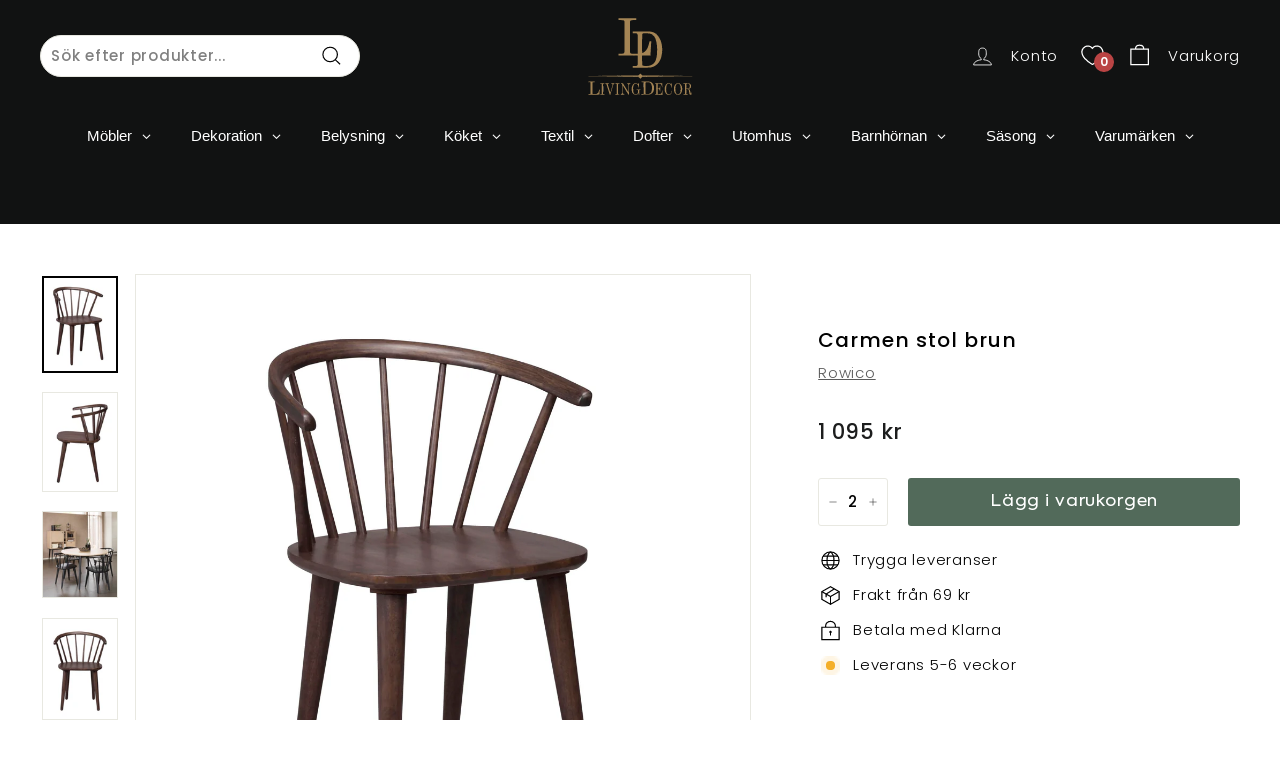

--- FILE ---
content_type: text/html; charset=utf-8
request_url: https://livingdecor.se/collections/rowico/products/carmen-stol-brun
body_size: 80004
content:
<!doctype html>

<html class="no-js" lang="sv" dir="ltr">
<head>
 
<meta charset="utf-8">
  <meta http-equiv="X-UA-Compatible" content="IE=edge,chrome=1">
  <meta name="viewport" content="width=device-width,initial-scale=1">
  <meta name="theme-color" content="#111111">
  <link rel="canonical" href="https://livingdecor.se/products/carmen-stol-brun">
  <link rel="preconnect" href="https://cdn.shopify.com" crossorigin>
  <link rel="preconnect" href="https://fonts.shopifycdn.com" crossorigin>
  <link rel="dns-prefetch" href="https://productreviews.shopifycdn.com">
  <link rel="dns-prefetch" href="https://ajax.googleapis.com">
  <link rel="dns-prefetch" href="https://maps.googleapis.com">
  <link rel="dns-prefetch" href="https://maps.gstatic.com">
  <link rel="stylesheet" href="https://cdn.jsdelivr.net/npm/swiper@10/swiper-bundle.min.css"/><link rel="shortcut icon" href="//livingdecor.se/cdn/shop/files/LD-favicon_32x32.jpg?v=1689169711" type="image/png" /><title>Carmen stol brun
&ndash; LivingDecor
</title>
<meta name="description" content="Carmen pinnstol i stilren design med svängd rygg och bred sittyta. Pinnstolen är i brunbetsat samt lackat gummiträ. Carmen stol finns i flera färger."><meta property="og:site_name" content="LivingDecor">
  <meta property="og:url" content="https://livingdecor.se/products/carmen-stol-brun">
  <meta property="og:title" content="Carmen stol brun">
  <meta property="og:type" content="product">
  <meta property="og:description" content="Carmen pinnstol i stilren design med svängd rygg och bred sittyta. Pinnstolen är i brunbetsat samt lackat gummiträ. Carmen stol finns i flera färger."><meta property="og:image" content="http://livingdecor.se/cdn/shop/products/106234_a-Carmen-stol-brun-R-scaled_86e155dc-901c-45a0-ae7d-42f5ba04a919.jpg?v=1688140494">
    <meta property="og:image:secure_url" content="https://livingdecor.se/cdn/shop/products/106234_a-Carmen-stol-brun-R-scaled_86e155dc-901c-45a0-ae7d-42f5ba04a919.jpg?v=1688140494">
    <meta property="og:image:width" content="2010">
    <meta property="og:image:height" content="2560"><meta name="twitter:site" content="@">
  <meta name="twitter:card" content="summary_large_image">
  <meta name="twitter:title" content="Carmen stol brun">
  <meta name="twitter:description" content="Carmen pinnstol i stilren design med svängd rygg och bred sittyta. Pinnstolen är i brunbetsat samt lackat gummiträ. Carmen stol finns i flera färger.">
<style data-shopify>@font-face {
  font-family: Poppins;
  font-weight: 500;
  font-style: normal;
  font-display: swap;
  src: url("//livingdecor.se/cdn/fonts/poppins/poppins_n5.ad5b4b72b59a00358afc706450c864c3c8323842.woff2") format("woff2"),
       url("//livingdecor.se/cdn/fonts/poppins/poppins_n5.33757fdf985af2d24b32fcd84c9a09224d4b2c39.woff") format("woff");
}

  @font-face {
  font-family: Poppins;
  font-weight: 300;
  font-style: normal;
  font-display: swap;
  src: url("//livingdecor.se/cdn/fonts/poppins/poppins_n3.05f58335c3209cce17da4f1f1ab324ebe2982441.woff2") format("woff2"),
       url("//livingdecor.se/cdn/fonts/poppins/poppins_n3.6971368e1f131d2c8ff8e3a44a36b577fdda3ff5.woff") format("woff");
}


  @font-face {
  font-family: Poppins;
  font-weight: 600;
  font-style: normal;
  font-display: swap;
  src: url("//livingdecor.se/cdn/fonts/poppins/poppins_n6.aa29d4918bc243723d56b59572e18228ed0786f6.woff2") format("woff2"),
       url("//livingdecor.se/cdn/fonts/poppins/poppins_n6.5f815d845fe073750885d5b7e619ee00e8111208.woff") format("woff");
}

  @font-face {
  font-family: Poppins;
  font-weight: 300;
  font-style: italic;
  font-display: swap;
  src: url("//livingdecor.se/cdn/fonts/poppins/poppins_i3.8536b4423050219f608e17f134fe9ea3b01ed890.woff2") format("woff2"),
       url("//livingdecor.se/cdn/fonts/poppins/poppins_i3.0f4433ada196bcabf726ed78f8e37e0995762f7f.woff") format("woff");
}

  @font-face {
  font-family: Poppins;
  font-weight: 600;
  font-style: italic;
  font-display: swap;
  src: url("//livingdecor.se/cdn/fonts/poppins/poppins_i6.bb8044d6203f492888d626dafda3c2999253e8e9.woff2") format("woff2"),
       url("//livingdecor.se/cdn/fonts/poppins/poppins_i6.e233dec1a61b1e7dead9f920159eda42280a02c3.woff") format("woff");
}

</style><link href="//livingdecor.se/cdn/shop/t/32/assets/theme.css?v=80457892710891934881768035922" rel="stylesheet" type="text/css" media="all" />
  <link href="//livingdecor.se/cdn/shop/t/32/assets/next.css?v=143648906184916363441768035921" rel="stylesheet" type="text/css" media="all" />
<style data-shopify>:root {
    --typeHeaderPrimary: Poppins;
    --typeHeaderFallback: sans-serif;
    --typeHeaderSize: 32px;
    --typeHeaderWeight: 500;
    --typeHeaderLineHeight: 1.1;
    --typeHeaderSpacing: 0.05em;

    --typeBasePrimary:Poppins;
    --typeBaseFallback:sans-serif;
    --typeBaseSize: 15px;
    --typeBaseWeight: 300;
    --typeBaseSpacing: 0.05em;
    --typeBaseLineHeight: 1.6;

    --colorSmallImageBg: #ffffff;
    --colorSmallImageBgDark: #f7f7f7;
    --colorLargeImageBg: #0f0f0f;
    --colorLargeImageBgLight: #303030;

    --iconWeight: 3px;
    --iconLinecaps: miter;

    
      --buttonRadius: 3px;
      --btnPadding: 11px 25px;
    

    
      --roundness: 20px;
    

    
      --gridThickness: 0;
    

    --productTileMargin: 10%;
    --collectionTileMargin: 0%;

    --swatchSize: 40px;
  }

  @media screen and (max-width: 768px) {
    :root {
      --typeBaseSize: 13px;

      
        --roundness: 15px;
        --btnPadding: 9px 25px;
      
    }
  }</style><script>
    document.documentElement.className = document.documentElement.className.replace('no-js', 'js');

    window.theme = window.theme || {};
    theme.routes = {
      home: "/",
      collections: "/collections",
      cart: "/cart.js",
      cartPage: "/cart",
      cartAdd: "/cart/add.js",
      cartChange: "/cart/change.js",
      search: "/search",
      predictiveSearch: "/search/suggest"
    };

    theme.strings = {
      soldOut: "Slutsåld",
      unavailable: "Otillgänglig",
      inStockLabel: "I lager",
      oneStockLabel: "Bara - [count] produkt kvar",
      otherStockLabel: "Bara - [count] produkter kvar",
      willNotShipUntil: "Redo att skickas [date]",
      willBeInStockAfter: "Tillbaka i lager [date]",
      waitingForStock: "Produkter är på väg",
      savePrice: "Spara [saved_amount]",
      cartEmpty: "Din varukorg är tom.",
      cartTermsConfirmation: "Du måste godkänna försäljningsvillkoren för att kunna checka ut",
      searchCollections: "Kollektioner",
      searchPages: "Sidor",
      searchArticles: "Artiklar",
      maxQuantity: "Du kan bara ha [quantity] av [title] i din varukorg."
    };
    theme.settings = {
      cartType: "dropdown",
      isCustomerTemplate: false,
      moneyFormat: "{{amount_no_decimals}} kr",
      saveType: "dollar",
      productImageSize: "landscape",
      productImageCover: false,
      predictiveSearch: true,
      predictiveSearchType: null,
      superScriptSetting: true,
      superScriptPrice: false,
      quickView: true,
      quickAdd: true,
      themeName: 'Expanse',
      themeVersion: "4.3.4"
    };
  </script>
  
<!-- Avada Boost Sales Script -->

      


              
              
              
              
              
              
              
              <script>const AVADA_ENHANCEMENTS = {};
          AVADA_ENHANCEMENTS.contentProtection = false;
          AVADA_ENHANCEMENTS.hideCheckoutButon = false;
          AVADA_ENHANCEMENTS.cartSticky = false;
          AVADA_ENHANCEMENTS.multiplePixelStatus = undefined;
          AVADA_ENHANCEMENTS.inactiveStatus = false;
          AVADA_ENHANCEMENTS.cartButtonAnimationStatus = false;
          AVADA_ENHANCEMENTS.whatsappStatus = false;
          AVADA_ENHANCEMENTS.messengerStatus = false;
          AVADA_ENHANCEMENTS.livechatStatus = false;
          </script>




























      <script>
        const AVADA_CDT = {};
        AVADA_CDT.products = [];
        AVADA_CDT.template = "product";
        AVADA_CDT.collections = [];
        
          AVADA_CDT.collections.push("449454473500");
        
          AVADA_CDT.collections.push("449460535580");
        
          AVADA_CDT.collections.push("475239809308");
        
          AVADA_CDT.collections.push("475228209436");
        
          AVADA_CDT.collections.push("475230077212");
        
          AVADA_CDT.collections.push("448790724892");
        
          AVADA_CDT.collections.push("449460502812");
        
          AVADA_CDT.collections.push("449454506268");
        
          AVADA_CDT.collections.push("448794296604");
        
          AVADA_CDT.collections.push("450404319516");
        
          AVADA_CDT.collections.push("448791085340");
        
          AVADA_CDT.collections.push("448791052572");
        

        const AVADA_INVQTY = {};
        
          AVADA_INVQTY[54769666720120] = 100;
        

        AVADA_CDT.cartitem = 0;
        AVADA_CDT.moneyformat = `{{amount_no_decimals}} kr`;
        AVADA_CDT.cartTotalPrice = 0;
        
        AVADA_CDT.selected_variant_id = 54769666720120;
        AVADA_CDT.product = {"id": 8375473930524,"title": "Carmen stol brun","handle": "carmen-stol-brun","vendor": "Rowico",
            "type": "","tags": ["min_2","Möbler","Rowico","step_2","Stolar","Stolar \u0026 pallar"],"price": 109500,"price_min": 109500,"price_max": 109500,
            "available": true,"price_varies": false,"compare_at_price": 109500,
            "compare_at_price_min": 109500,"compare_at_price_max": 109500,
            "compare_at_price_varies": false,"variants": [{"id":54769666720120,"title":"Default Title","option1":"Default Title","option2":null,"option3":null,"sku":"824-106234","requires_shipping":true,"taxable":true,"featured_image":null,"available":true,"name":"Carmen stol brun","public_title":null,"options":["Default Title"],"price":109500,"weight":0,"compare_at_price":109500,"inventory_management":"shopify","barcode":"","requires_selling_plan":false,"selling_plan_allocations":[]}],"featured_image": "\/\/livingdecor.se\/cdn\/shop\/products\/106234_a-Carmen-stol-brun-R-scaled_86e155dc-901c-45a0-ae7d-42f5ba04a919.jpg?v=1688140494","images": ["\/\/livingdecor.se\/cdn\/shop\/products\/106234_a-Carmen-stol-brun-R-scaled_86e155dc-901c-45a0-ae7d-42f5ba04a919.jpg?v=1688140494","\/\/livingdecor.se\/cdn\/shop\/products\/106234_e-Carmen-stol-brun-R-scaled_50eff47d-050d-40f8-b6e6-67f64d238db2.jpg?v=1693913478","\/\/livingdecor.se\/cdn\/shop\/products\/Vienna-runt-matbord-vitpigm_svart-Carmen-karmstol-svart-B-scaled_e19e6cbb-7930-4958-8676-ea66b57bb58e.jpg?v=1693913478","\/\/livingdecor.se\/cdn\/shop\/products\/106234_c-Carmen-stol-brun-R-scaled_2697a66d-092f-414c-a8ba-6037c58db876.jpg?v=1689929979","\/\/livingdecor.se\/cdn\/shop\/products\/106234_b-Carmen-stol-brun-R-scaled_d6830670-fd28-433f-9ad7-cc8d022ec2f0.jpg?v=1689929979"]
            };
        

        window.AVADA_BADGES = window.AVADA_BADGES || {};
        window.AVADA_BADGES = [{"badgeEffect":"","showBadgeBorder":false,"badgePageType":"product","headerText":"Secure Checkout With","badgeBorderRadius":3,"collectionPageInlinePosition":"after","description":"Increase a sense of urgency and boost conversation rate on each product page. ","badgeStyle":"color","badgeList":["https:\/\/cdn1.avada.io\/boost-sales\/visa.svg","https:\/\/cdn1.avada.io\/boost-sales\/mastercard.svg","https:\/\/cdn1.avada.io\/boost-sales\/americanexpress.svg","https:\/\/cdn1.avada.io\/boost-sales\/discover.svg","https:\/\/cdn1.avada.io\/boost-sales\/paypal.svg","https:\/\/cdn1.avada.io\/boost-sales\/applepay.svg","https:\/\/cdn1.avada.io\/boost-sales\/googlepay.svg"],"cartInlinePosition":"after","isSetCustomWidthMobile":false,"homePageInlinePosition":"after","createdAt":"2023-07-26T06:38:51.272Z","badgeWidth":"full-width","showHeaderText":true,"showBadges":true,"customWidthSize":450,"cartPosition":"","shopDomain":"livingdecordev.myshopify.com","shopId":"nu15C3DFLnnyh7qI8DmE","inlinePosition":"after","badgeBorderColor":"#e1e1e1","headingSize":16,"badgeCustomSize":70,"badgesSmartSelector":false,"headingColor":"#232323","textAlign":"avada-align-center","badgeSize":"small","priority":"0","collectionPagePosition":"","customWidthSizeInMobile":450,"name":"Product Pages","position":"","homePagePosition":"","status":true,"font":"default","removeBranding":true,"id":"8ELhU37tYtk1wWY3l4vD"},{"badgeEffect":"","showBadgeBorder":false,"badgePageType":"footer","headerText":"","badgeBorderRadius":3,"collectionPageInlinePosition":"after","description":"Win customers' trust from every pages by showing various trust badges at website's footer.","badgeStyle":"color","badgeList":["https:\/\/cdn1.avada.io\/boost-sales\/visa.svg","https:\/\/cdn1.avada.io\/boost-sales\/mastercard.svg","https:\/\/cdn1.avada.io\/boost-sales\/americanexpress.svg","https:\/\/cdn1.avada.io\/boost-sales\/discover.svg","https:\/\/cdn1.avada.io\/boost-sales\/paypal.svg","https:\/\/cdn1.avada.io\/boost-sales\/applepay.svg","https:\/\/cdn1.avada.io\/boost-sales\/googlepay.svg"],"cartInlinePosition":"after","isSetCustomWidthMobile":false,"homePageInlinePosition":"after","createdAt":"2023-07-26T06:38:50.993Z","badgeWidth":"full-width","showHeaderText":true,"showBadges":true,"customWidthSize":450,"cartPosition":"","shopDomain":"livingdecordev.myshopify.com","shopId":"nu15C3DFLnnyh7qI8DmE","inlinePosition":"after","badgeBorderColor":"#e1e1e1","headingSize":16,"badgeCustomSize":40,"badgesSmartSelector":false,"headingColor":"#232323","textAlign":"avada-align-center","badgeSize":"custom","priority":"0","selectedPreset":"Payment 1","collectionPagePosition":"","customWidthSizeInMobile":450,"name":"Footer","position":"","homePagePosition":"","status":true,"font":"default","removeBranding":true,"id":"YM2DD5wcWKkt7ydOBovw"}];

        window.AVADA_GENERAL_SETTINGS = window.AVADA_GENERAL_SETTINGS || {};
        window.AVADA_GENERAL_SETTINGS = {};

        window.AVADA_COUNDOWNS = window.AVADA_COUNDOWNS || {};
        window.AVADA_COUNDOWNS = [{},{},{"id":"NFQ0KlGYaUsPKF3p5Dl9","categoryNumbWidth":30,"numbWidth":60,"countdownSmartSelector":false,"collectionPageInlinePosition":"after","stockTextSize":16,"daysText":"Days","countdownEndAction":"HIDE_COUNTDOWN","secondsText":"Seconds","saleCustomSeconds":"59","createdAt":"2023-07-26T06:38:50.585Z","txtDatePos":"txt_outside_box","numbHeight":60,"txtDateSize":16,"shopId":"nu15C3DFLnnyh7qI8DmE","inlinePosition":"after","headingSize":30,"categoryTxtDateSize":8,"textAlign":"text-center","displayLayout":"square-countdown","categoryNumberSize":14,"priority":"0","displayType":"ALL_PRODUCT","numbBorderColor":"#cccccc","productIds":[],"collectionPagePosition":"","name":"Product Pages","numbBorderWidth":1,"manualDisplayPlacement":"after","position":"form[action='\/cart\/add']","showCountdownTimer":true,"conditions":{"type":"ALL","conditions":[{"type":"TITLE","operation":"CONTAINS","value":""}]},"timeUnits":"unit-dhms","status":true,"manualDisplayPosition":"form[action='\/cart\/add']","stockTextBefore":"Only {{stock_qty}} left in stock. Hurry up 🔥","saleCustomMinutes":"10","categoryUseDefaultSize":true,"description":"Increase urgency and boost conversions for each product page.","saleDateType":"date-custom","numbBgColor":"#ffffff","txtDateColor":"#122234","numbColor":"#122234","minutesText":"Minutes","showInventoryCountdown":true,"numbBorderRadius":0,"shopDomain":"livingdecordev.myshopify.com","countdownTextBottom":"","productExcludeIds":[],"headingColor":"#0985C5","stockType":"real_stock","linkText":"Hurry! sale ends in","saleCustomHours":"00","hoursText":"Hours","categoryTxtDatePos":"txt_outside_box","useDefaultSize":true,"stockTextColor":"#122234","categoryNumbHeight":30,"saleCustomDays":"00","removeBranding":true}];

        window.AVADA_STOCK_COUNTDOWNS = window.AVADA_STOCK_COUNTDOWNS || {};
        window.AVADA_STOCK_COUNTDOWNS = {};

        window.AVADA_COUNDOWNS_V2 = window.AVADA_COUNDOWNS_V2 || {};
        window.AVADA_COUNDOWNS_V2 = [];

        window.AVADA_BADGES_V2 = window.AVADA_BADGES_V2 || {};
        window.AVADA_BADGES_V2 = [{"badgeEffect":"Avada-fadeInUp","headerText":"","badgeStyle":"color","preset":"preset-9","useAdvanced":true,"isSetCustomWidthMobile":true,"badgeWidth":"full-width","showBadges":true,"showHeaderText":true,"customWidthSize":480,"badgeLink":"","shopId":"nu15C3DFLnnyh7qI8DmE","headingSize":16,"customCss":"\n","headingColor":"#0985C5","sizeInMobile":"small","widgetId":"AVADA-10679113","queryPosition":".footer__payment","size":"small","customSizeInMobile":70,"badgeLinkType":"","name":"Trust Badges #1","badgesAlign":"avada-align-center","font":"Roboto","createdAt":"2023-07-26T06:44:12.170Z","isFirstSave":false,"pageShowBadgeV2":"footer","status":true,"badgeList":[{"image":"https:\/\/cdn1.avada.io\/boost-sales\/visa.svg","link":"","selected":false,"chosen":false},{"image":"https:\/\/cdn1.avada.io\/boost-sales\/paypal.svg","link":"","selected":false,"chosen":false},{"image":"https:\/\/cdn1.avada.io\/boost-sales\/mastercard-text.svg","link":"","selected":false,"chosen":false},{"image":"https:\/\/cdn1.avada.io\/boost-sales\/googlepay.svg","link":"","selected":false,"chosen":false},{"image":"https:\/\/firebasestorage.googleapis.com\/v0\/b\/avada-boost-sales.appspot.com\/o\/badges%2Fimages%2Fnu15C3DFLnnyh7qI8DmE%2FPikPng.com_java-logo-png_2048348.png-1690353669661?alt=media\u0026token=6d59da94-291d-4dee-ad65-7a9b9d7f7fd7","link":"","selected":false,"chosen":false}],"updatedAt":"2023-07-26T07:17:11.422Z","id":"W7XAbiNDrAZpzG8OdWKE"}];

        window.AVADA_INACTIVE_TAB = window.AVADA_INACTIVE_TAB || {};
        window.AVADA_INACTIVE_TAB = null;

        window.AVADA_LIVECHAT = window.AVADA_LIVECHAT || {};
        window.AVADA_LIVECHAT = {"whatsapp":[],"livechatStatus":false};

        window.AVADA_STICKY_ATC = window.AVADA_STICKY_ATC || {};
        window.AVADA_STICKY_ATC = null;

        window.AVADA_ATC_ANIMATION = window.AVADA_ATC_ANIMATION || {};
        window.AVADA_ATC_ANIMATION = {};

        window.AVADA_SP = window.AVADA_SP || {};
        window.AVADA_SP = {"shop":"nu15C3DFLnnyh7qI8DmE","configuration":{"position":"bottom-left","hide_time_ago":false,"smart_hide":false,"smart_hide_time":3,"smart_hide_unit":"days","truncate_product_name":true,"display_duration":5,"first_delay":10,"pops_interval":10,"max_pops_display":20,"show_mobile":true,"mobile_position":"bottom","animation":"fadeInUp","out_animation":"fadeOutDown","with_sound":false,"display_order":"order","only_product_viewing":false,"notice_continuously":false,"custom_css":"","replay":true,"included_urls":"","excluded_urls":"","excluded_product_type":"","countries_all":true,"countries":[],"allow_show":"all","hide_close":true,"close_time":1,"close_time_unit":"days","support_rtl":false},"notifications":{"IyenycJDXuizbmbXZmaT":{"settings":{"heading_text":"{{first_name}} in {{city}}, {{country}}","heading_font_weight":500,"heading_font_size":12,"content_text":"Purchased {{product_name}}","content_font_weight":800,"content_font_size":13,"background_image":"","background_color":"#FFF","heading_color":"#111","text_color":"#142A47","time_color":"#234342","with_border":false,"border_color":"#333333","border_width":1,"border_radius":20,"image_border_radius":20,"heading_decoration":null,"hover_product_decoration":null,"hover_product_color":"#122234","with_box_shadow":true,"font":"Raleway","language_code":"en","with_static_map":false,"use_dynamic_names":false,"dynamic_names":"","use_flag":false,"popup_custom_link":"","popup_custom_image":"","display_type":"popup","use_counter":false,"counter_color":"#0b4697","counter_unit_color":"#0b4697","counter_unit_plural":"views","counter_unit_single":"view","truncate_product_name":false,"allow_show":"all","included_urls":"","excluded_urls":""},"type":"order","items":[],"source":"shopify\/order"}},"removeBranding":true};

        window.AVADA_SP_V2 = window.AVADA_SP_V2 || {};
        window.AVADA_SP_V2 = [];

        window.AVADA_SETTING_SP_V2 = window.AVADA_SETTING_SP_V2 || {};
        window.AVADA_SETTING_SP_V2 = {"show_mobile":true,"countries_all":true,"display_order":"order","hide_time_ago":false,"max_pops_display":30,"first_delay":4,"custom_css":"","notice_continuously":false,"orderItems":[{"date":"2023-07-11T14:00:26.000Z","country":"Sweden","city":"","shipping_first_name":"Bosbec","product_image":null,"shipping_city":"","type":"order","product_name":"Böll","product_id":8419923231004,"product_handle":"boll","first_name":"Bosbec","shipping_country":"Sweden","product_link":"https:\/\/livingdecordev.myshopify.com\/products\/boll"},{"date":"2023-07-11T13:58:28.000Z","country":"Sweden","city":"","shipping_first_name":"Bosbec","product_image":null,"shipping_city":"","type":"order","product_name":"Böll","product_id":8419923231004,"product_handle":"boll","first_name":"Bosbec","shipping_country":"Sweden","product_link":"https:\/\/livingdecordev.myshopify.com\/products\/boll"},{"date":"2023-07-11T13:53:42.000Z","country":"Sweden","city":"","shipping_first_name":"Bosbec","product_image":null,"shipping_city":"","type":"order","product_name":"Böll","product_id":8419923231004,"product_handle":"boll","first_name":"Bosbec","shipping_country":"Sweden","product_link":"https:\/\/livingdecordev.myshopify.com\/products\/boll"},{"date":"2023-07-03T11:41:12.000Z","country":"Sweden","city":"Tärnsjö","shipping_first_name":"Björn","product_image":"https:\/\/cdn.shopify.com\/s\/files\/1\/0774\/0034\/2812\/products\/22288-00f-1_256e5108-4019-4481-8251-f45971aa4956.jpg?v=1688202389","shipping_city":"Tärnsjö","type":"order","product_name":"Tavla med blomstertryck","product_id":8378545930524,"product_handle":"tavla-med-blomstertryck","first_name":"Björn","shipping_country":"Sweden","product_link":"https:\/\/livingdecordev.myshopify.com\/products\/tavla-med-blomstertryck"},{"date":"2023-07-03T11:41:11.000Z","country":"Sweden","city":"Karlstad","shipping_first_name":"Jessica","product_image":"https:\/\/cdn.shopify.com\/s\/files\/1\/0774\/0034\/2812\/products\/EKELUND-7631739953-scaled_f9ce37de-7ff5-4399-9399-2dd5e54a614e.jpg?v=1688163032","shipping_city":"Karlstad","type":"order","product_name":"JORDGUBBAR","product_id":8376153637148,"product_handle":"jordgubbar-1","first_name":"Jessica","shipping_country":"Sweden","product_link":"https:\/\/livingdecordev.myshopify.com\/products\/jordgubbar-1"},{"date":"2023-07-03T11:41:09.000Z","country":"Sweden","city":"Västra Frölunda","shipping_first_name":"Malin","product_image":"https:\/\/cdn.shopify.com\/s\/files\/1\/0774\/0034\/2812\/products\/65551-00F-scaled_090e7aca-b3cb-4c2b-af33-8ac1099286d9.jpg?v=1688161584","shipping_city":"Västra Frölunda","type":"order","product_name":"Franska krukor\/tunnor set om 3","product_id":8376039244060,"product_handle":"franska-krukor-tunnor-set-om-3","first_name":"Malin","shipping_country":"Sweden","product_link":"https:\/\/livingdecordev.myshopify.com\/products\/franska-krukor-tunnor-set-om-3"},{"date":"2023-07-03T11:40:02.000Z","country":"Sweden","city":"Märsta","shipping_first_name":"Therese","product_image":"https:\/\/cdn.shopify.com\/s\/files\/1\/0774\/0034\/2812\/products\/A0662_fd75dc18-83b1-444a-86fd-89d343540437.jpg?v=1688172285","shipping_city":"Märsta","type":"order","product_name":"SKÅNE LANDSKAP","product_id":8376799854876,"product_handle":"skane-landskap","first_name":"Therese","shipping_country":"Sweden","product_link":"https:\/\/livingdecordev.myshopify.com\/products\/skane-landskap"},{"date":"2023-07-03T11:40:02.000Z","country":"Sweden","city":"Märsta","shipping_first_name":"Therese","product_image":"https:\/\/cdn.shopify.com\/s\/files\/1\/0774\/0034\/2812\/products\/A0675_272e6bf1-0c7f-49ec-b97f-eb0a34cb3ec6.jpg?v=1688172471","shipping_city":"Märsta","type":"order","product_name":"SÖDERMANLAND LANDSKAP","product_id":8376821809436,"product_handle":"sodermanland-landskap","first_name":"Therese","shipping_country":"Sweden","product_link":"https:\/\/livingdecordev.myshopify.com\/products\/sodermanland-landskap"},{"date":"2023-07-03T11:40:02.000Z","country":"Sweden","city":"Märsta","shipping_first_name":"Therese","product_image":"https:\/\/cdn.shopify.com\/s\/files\/1\/0774\/0034\/2812\/products\/A0674_45ee3e4f-6841-4fee-ad44-8d09b6d9cc7b.jpg?v=1688172453","shipping_city":"Märsta","type":"order","product_name":"VÄSTMANLAND LANDSKAP","product_id":8376820236572,"product_handle":"vastmanland-landskap","first_name":"Therese","shipping_country":"Sweden","product_link":"https:\/\/livingdecordev.myshopify.com\/products\/vastmanland-landskap"},{"date":"2023-07-03T11:40:02.000Z","country":"Sweden","city":"Märsta","shipping_first_name":"Therese","product_image":"https:\/\/cdn.shopify.com\/s\/files\/1\/0774\/0034\/2812\/products\/A0672_49d1e3ac-38e2-4127-bcb4-702e62b29ee6.jpg?v=1688172439","shipping_city":"Märsta","type":"order","product_name":"VÄRMLAND LANDSKAP","product_id":8376818958620,"product_handle":"varmland-landskap","first_name":"Therese","shipping_country":"Sweden","product_link":"https:\/\/livingdecordev.myshopify.com\/products\/varmland-landskap"},{"date":"2023-07-03T11:40:00.000Z","country":"Sweden","city":"Filipstad","shipping_first_name":"Maria","product_image":"https:\/\/cdn.shopify.com\/s\/files\/1\/0774\/0034\/2812\/products\/16231-1_9ccbf29d-98df-4ea3-870f-48697f1b4ef4.jpg?v=1688241534","shipping_city":"Filipstad","type":"order","product_name":"Lykta Baron Metall","product_id":8382144413980,"product_handle":"lykta-baron-metall-1","first_name":"Maria","shipping_country":"Sweden","product_link":"https:\/\/livingdecordev.myshopify.com\/products\/lykta-baron-metall-1"},{"date":"2023-07-03T11:39:58.000Z","country":"Sweden","city":"Värmdö","shipping_first_name":"Anna","product_image":"https:\/\/cdn.shopify.com\/s\/files\/1\/0774\/0034\/2812\/products\/41036024_02_567d0b8a-faef-42a8-81b1-07e61b15f06a.jpg?v=1688223310","shipping_city":"Värmdö","type":"order","product_name":"Fabriksnyckelskåp","product_id":8380543238428,"product_handle":"fabriksnyckelskap","first_name":"Anna","shipping_country":"Sweden","product_link":"https:\/\/livingdecordev.myshopify.com\/products\/fabriksnyckelskap"},{"date":"2023-07-03T11:39:56.000Z","country":"Sweden","city":"Lund","shipping_first_name":"Annika","product_image":"https:\/\/cdn.shopify.com\/s\/files\/1\/0774\/0034\/2812\/products\/EKELUND-7743920101_2ea6c144-2a01-440f-ba08-08d0908482f2.jpg?v=1688166545","shipping_city":"Lund","type":"order","product_name":"SOMMARHIMMEL","product_id":8376499503388,"product_handle":"sommarhimmel-3","first_name":"Annika","shipping_country":"Sweden","product_link":"https:\/\/livingdecordev.myshopify.com\/products\/sommarhimmel-3"},{"date":"2023-07-03T11:39:56.000Z","country":"Sweden","city":"Lund","shipping_first_name":"Annika","product_image":"https:\/\/cdn.shopify.com\/s\/files\/1\/0774\/0034\/2812\/products\/EKELUND-7640269901-scaled_08fdd59c-a764-43f9-9d4d-ef7fcda72987.jpg?v=1688164149","shipping_city":"Lund","type":"order","product_name":"SPRING","product_id":8376279007516,"product_handle":"spring-2","first_name":"Annika","shipping_country":"Sweden","product_link":"https:\/\/livingdecordev.myshopify.com\/products\/spring-2"},{"date":"2023-07-03T11:38:50.000Z","country":"Sweden","city":"Lund","shipping_first_name":"Annika","product_image":"https:\/\/cdn.shopify.com\/s\/files\/1\/0774\/0034\/2812\/products\/EKELUND-7743920101_2ea6c144-2a01-440f-ba08-08d0908482f2.jpg?v=1688166545","shipping_city":"Lund","type":"order","product_name":"SOMMARHIMMEL","product_id":8376499503388,"product_handle":"sommarhimmel-3","first_name":"Annika","shipping_country":"Sweden","product_link":"https:\/\/livingdecordev.myshopify.com\/products\/sommarhimmel-3"},{"date":"2023-07-03T11:38:50.000Z","country":"Sweden","city":"Lund","shipping_first_name":"Annika","product_image":"https:\/\/cdn.shopify.com\/s\/files\/1\/0774\/0034\/2812\/products\/EKELUND-7640269901-scaled_08fdd59c-a764-43f9-9d4d-ef7fcda72987.jpg?v=1688164149","shipping_city":"Lund","type":"order","product_name":"SPRING","product_id":8376279007516,"product_handle":"spring-2","first_name":"Annika","shipping_country":"Sweden","product_link":"https:\/\/livingdecordev.myshopify.com\/products\/spring-2"},{"date":"2023-07-03T11:38:48.000Z","country":"Sweden","city":"Lövånger","shipping_first_name":"Stina","product_image":"https:\/\/cdn.shopify.com\/s\/files\/1\/0774\/0034\/2812\/products\/52046-13f-1_fcbfb80b-0448-4be2-860c-5235a6dc4cb5.jpg?v=1688185807","shipping_city":"Lövånger","type":"order","product_name":"Ljuskrona antikmässing","product_id":8377563709724,"product_handle":"ljuskrona-antikmassing","first_name":"Stina","shipping_country":"Sweden","product_link":"https:\/\/livingdecordev.myshopify.com\/products\/ljuskrona-antikmassing"},{"date":"2023-07-03T11:38:46.000Z","country":"Sweden","city":"Tärnsjö","shipping_first_name":"Björn","product_image":"https:\/\/cdn.shopify.com\/s\/files\/1\/0774\/0034\/2812\/products\/22288-00f-1_256e5108-4019-4481-8251-f45971aa4956.jpg?v=1688202389","shipping_city":"Tärnsjö","type":"order","product_name":"Tavla med blomstertryck","product_id":8378545930524,"product_handle":"tavla-med-blomstertryck","first_name":"Björn","shipping_country":"Sweden","product_link":"https:\/\/livingdecordev.myshopify.com\/products\/tavla-med-blomstertryck"},{"date":"2023-07-03T11:38:44.000Z","country":"Sweden","city":"Söderköping","shipping_first_name":"Jessica","product_image":"https:\/\/cdn.shopify.com\/s\/files\/1\/0774\/0034\/2812\/products\/40040800_02_29e5b91b-7ad1-4e06-b3df-8ff48de5f5e1.jpg?v=1688223069","shipping_city":"Söderköping","type":"order","product_name":"Lyon Matbord bambu","product_id":8380513386780,"product_handle":"lyon-matbord-bambu","first_name":"Jessica","shipping_country":"Sweden","product_link":"https:\/\/livingdecordev.myshopify.com\/products\/lyon-matbord-bambu"},{"date":"2023-07-03T11:37:38.000Z","country":"Sweden","city":"Lidingö","shipping_first_name":"Sara","product_image":"https:\/\/cdn.shopify.com\/s\/files\/1\/0774\/0034\/2812\/products\/65447-00F_3dfa6e6b-f87f-40f6-8686-cb74e0a9c6c6.jpg?v=1688161537","shipping_city":"Lidingö","type":"order","product_name":"Corte Flätad cementkorg\/kruka","product_id":8376038457628,"product_handle":"corte-flatad-cementkorg-kruka","first_name":"Sara","shipping_country":"Sweden","product_link":"https:\/\/livingdecordev.myshopify.com\/products\/corte-flatad-cementkorg-kruka"},{"date":"2023-07-03T11:37:37.000Z","country":"Sweden","city":"Tärnsjö","shipping_first_name":"Björn","product_image":"https:\/\/cdn.shopify.com\/s\/files\/1\/0774\/0034\/2812\/products\/22288-00f-1_256e5108-4019-4481-8251-f45971aa4956.jpg?v=1688202389","shipping_city":"Tärnsjö","type":"order","product_name":"Tavla med blomstertryck","product_id":8378545930524,"product_handle":"tavla-med-blomstertryck","first_name":"Björn","shipping_country":"Sweden","product_link":"https:\/\/livingdecordev.myshopify.com\/products\/tavla-med-blomstertryck"},{"date":"2023-07-03T11:37:35.000Z","country":"Sweden","city":"Johanneshov","shipping_first_name":"Niklas","product_image":"https:\/\/cdn.shopify.com\/s\/files\/1\/0774\/0034\/2812\/products\/A0675_272e6bf1-0c7f-49ec-b97f-eb0a34cb3ec6.jpg?v=1688172471","shipping_city":"Johanneshov","type":"order","product_name":"SÖDERMANLAND LANDSKAP","product_id":8376821809436,"product_handle":"sodermanland-landskap","first_name":"Niklas","shipping_country":"Sweden","product_link":"https:\/\/livingdecordev.myshopify.com\/products\/sodermanland-landskap"},{"date":"2023-07-03T11:37:35.000Z","country":"Sweden","city":"Johanneshov","shipping_first_name":"Niklas","product_image":"https:\/\/cdn.shopify.com\/s\/files\/1\/0774\/0034\/2812\/products\/A0663_0fb7c1ca-c465-481d-bed8-8d0aac41f7d7.jpg?v=1688172298","shipping_city":"Johanneshov","type":"order","product_name":"BLEKINGE LANDSKAP","product_id":8376801689884,"product_handle":"blekinge-landskap","first_name":"Niklas","shipping_country":"Sweden","product_link":"https:\/\/livingdecordev.myshopify.com\/products\/blekinge-landskap"},{"date":"2023-07-03T11:37:35.000Z","country":"Sweden","city":"Johanneshov","shipping_first_name":"Niklas","product_image":"https:\/\/cdn.shopify.com\/s\/files\/1\/0774\/0034\/2812\/products\/EKELUND-A0160-scaled_94f347ab-4f65-4e2e-9b61-d6398d84de0b.jpg?v=1688169383","shipping_city":"Johanneshov","type":"order","product_name":"PRIDE","product_id":8376599183644,"product_handle":"pride","first_name":"Niklas","shipping_country":"Sweden","product_link":"https:\/\/livingdecordev.myshopify.com\/products\/pride"},{"date":"2023-07-03T11:37:33.000Z","country":"Sweden","city":"Trelleborg","shipping_first_name":"Alf-Eric","product_image":"https:\/\/cdn.shopify.com\/s\/files\/1\/0774\/0034\/2812\/products\/40032624_02_6b23e93b-04ee-4776-82e3-7f50e06e622e.jpg?v=1688222407","shipping_city":"Trelleborg","type":"order","product_name":"Väggskåp med räfflade glasdörrar","product_id":8380442542364,"product_handle":"vaggskap-med-rafflade-glasdorrar","first_name":"Alf-Eric","shipping_country":"Sweden","product_link":"https:\/\/livingdecordev.myshopify.com\/products\/vaggskap-med-rafflade-glasdorrar"},{"date":"2023-07-03T11:36:25.000Z","country":"Sweden","city":"Skanör","shipping_first_name":"Jan","product_image":"https:\/\/cdn.shopify.com\/s\/files\/1\/0774\/0034\/2812\/products\/52046-13f-1_fcbfb80b-0448-4be2-860c-5235a6dc4cb5.jpg?v=1688185807","shipping_city":"Skanör","type":"order","product_name":"Ljuskrona antikmässing","product_id":8377563709724,"product_handle":"ljuskrona-antikmassing","first_name":"Jan","shipping_country":"Sweden","product_link":"https:\/\/livingdecordev.myshopify.com\/products\/ljuskrona-antikmassing"},{"date":"2023-07-03T11:36:24.000Z","country":"Sweden","city":"Tierp","shipping_first_name":"Karin","product_image":"https:\/\/cdn.shopify.com\/s\/files\/1\/0774\/0034\/2812\/products\/41036024_02_567d0b8a-faef-42a8-81b1-07e61b15f06a.jpg?v=1688223310","shipping_city":"Tierp","type":"order","product_name":"Fabriksnyckelskåp","product_id":8380543238428,"product_handle":"fabriksnyckelskap","first_name":"Karin","shipping_country":"Sweden","product_link":"https:\/\/livingdecordev.myshopify.com\/products\/fabriksnyckelskap"},{"date":"2023-07-03T11:36:24.000Z","country":"Sweden","city":"Tierp","shipping_first_name":"Karin","product_image":"https:\/\/cdn.shopify.com\/s\/files\/1\/0774\/0034\/2812\/products\/40031924_02_79728864-4795-432a-8107-9f2dfb11e185.jpg?v=1688222327","shipping_city":"Tierp","type":"order","product_name":"Vägghylla med 3 korgar","product_id":8380434153756,"product_handle":"vagghylla-med-3-korgar","first_name":"Karin","shipping_country":"Sweden","product_link":"https:\/\/livingdecordev.myshopify.com\/products\/vagghylla-med-3-korgar"},{"date":"2023-07-03T11:36:21.000Z","country":"Sweden","city":"Rävlanda","shipping_first_name":"Maria","product_image":"https:\/\/cdn.shopify.com\/s\/files\/1\/0774\/0034\/2812\/products\/40202-00F_ac30558c-a73e-4a29-83e5-5576adb3de24.jpg?v=1688158892","shipping_city":"Rävlanda","type":"order","product_name":"Vitrinskåp med 4 dörrar Natur","product_id":8375989272860,"product_handle":"vitrinskap-med-4-dorrar-natur","first_name":"Maria","shipping_country":"Sweden","product_link":"https:\/\/livingdecordev.myshopify.com\/products\/vitrinskap-med-4-dorrar-natur"},{"date":"2023-07-03T11:36:21.000Z","country":"Sweden","city":"Rävlanda","shipping_first_name":"Maria","product_image":"https:\/\/cdn.shopify.com\/s\/files\/1\/0774\/0034\/2812\/products\/41324-01_3_0de19eba-33fe-4b1c-9569-08c757430f3e.jpg?v=1688174008","shipping_city":"Rävlanda","type":"order","product_name":"Soffbord med trälocksuppsättning set 2 st","product_id":8376996299036,"product_handle":"soffbord-med-tralocksuppsattning-set-2-st-1","first_name":"Maria","shipping_country":"Sweden","product_link":"https:\/\/livingdecordev.myshopify.com\/products\/soffbord-med-tralocksuppsattning-set-2-st-1"}],"hide_close":true,"createdAt":"2023-07-26T06:38:51.109Z","excluded_product_type":"","display_duration":4,"support_rtl":false,"only_product_viewing":false,"shopId":"nu15C3DFLnnyh7qI8DmE","close_time_unit":"days","out_animation":"fadeOutDown","included_urls":"","pops_interval":4,"countries":[],"replay":true,"close_time":1,"smart_hide_unit":"hours","mobile_position":"bottom","smart_hide":false,"animation":"fadeInUp","smart_hide_time":4,"truncate_product_name":true,"excluded_urls":"","allow_show":"all","position":"bottom-left","with_sound":false,"font":"Raleway","id":"z3sE54fkTOaytvLqR1tF"};

        window.AVADA_BS_EMBED = window.AVADA_BS_EMBED || {};
        window.AVADA_BS_EMBED.isSupportThemeOS = true
        window.AVADA_BS_EMBED.dupTrustBadge = false

        window.AVADA_BS_VERSION = window.AVADA_BS_VERSION || {};
        window.AVADA_BS_VERSION = { BSVersion : 'true'}

        window.AVADA_BS_FSB = window.AVADA_BS_FSB || {};
        window.AVADA_BS_FSB = {
          bars: [],
          cart: 0,
          compatible: {
            langify: ''
          }
        };

        window.AVADA_BADGE_CART_DRAWER = window.AVADA_BADGE_CART_DRAWER || {};
        window.AVADA_BADGE_CART_DRAWER = {id : 'null'};
      </script>
<!-- /Avada Boost Sales Script -->

<script>window.performance && window.performance.mark && window.performance.mark('shopify.content_for_header.start');</script><meta name="google-site-verification" content="MfM8GU7_vFaS3sxpIoCwR86-f3ZGssFQt9vIz2Ni538">
<meta id="shopify-digital-wallet" name="shopify-digital-wallet" content="/77400342812/digital_wallets/dialog">
<link rel="alternate" type="application/json+oembed" href="https://livingdecor.se/products/carmen-stol-brun.oembed">
<script async="async" src="/checkouts/internal/preloads.js?locale=sv-SE"></script>
<script id="shopify-features" type="application/json">{"accessToken":"6f42160337103efb3633cd8d31e5360e","betas":["rich-media-storefront-analytics"],"domain":"livingdecor.se","predictiveSearch":true,"shopId":77400342812,"locale":"sv"}</script>
<script>var Shopify = Shopify || {};
Shopify.shop = "livingdecordev.myshopify.com";
Shopify.locale = "sv";
Shopify.currency = {"active":"SEK","rate":"1.0"};
Shopify.country = "SE";
Shopify.theme = {"name":"livingdecor-theme-optimized-minimal-10jan2026","id":177899110776,"schema_name":"Expanse","schema_version":"4.3.4","theme_store_id":null,"role":"main"};
Shopify.theme.handle = "null";
Shopify.theme.style = {"id":null,"handle":null};
Shopify.cdnHost = "livingdecor.se/cdn";
Shopify.routes = Shopify.routes || {};
Shopify.routes.root = "/";</script>
<script type="module">!function(o){(o.Shopify=o.Shopify||{}).modules=!0}(window);</script>
<script>!function(o){function n(){var o=[];function n(){o.push(Array.prototype.slice.apply(arguments))}return n.q=o,n}var t=o.Shopify=o.Shopify||{};t.loadFeatures=n(),t.autoloadFeatures=n()}(window);</script>
<script id="shop-js-analytics" type="application/json">{"pageType":"product"}</script>
<script defer="defer" async type="module" src="//livingdecor.se/cdn/shopifycloud/shop-js/modules/v2/client.init-shop-cart-sync_BQ29hUGy.sv.esm.js"></script>
<script defer="defer" async type="module" src="//livingdecor.se/cdn/shopifycloud/shop-js/modules/v2/chunk.common_DVZgvets.esm.js"></script>
<script defer="defer" async type="module" src="//livingdecor.se/cdn/shopifycloud/shop-js/modules/v2/chunk.modal_Dp9EJq-l.esm.js"></script>
<script type="module">
  await import("//livingdecor.se/cdn/shopifycloud/shop-js/modules/v2/client.init-shop-cart-sync_BQ29hUGy.sv.esm.js");
await import("//livingdecor.se/cdn/shopifycloud/shop-js/modules/v2/chunk.common_DVZgvets.esm.js");
await import("//livingdecor.se/cdn/shopifycloud/shop-js/modules/v2/chunk.modal_Dp9EJq-l.esm.js");

  window.Shopify.SignInWithShop?.initShopCartSync?.({"fedCMEnabled":true,"windoidEnabled":true});

</script>
<script>(function() {
  var isLoaded = false;
  function asyncLoad() {
    if (isLoaded) return;
    isLoaded = true;
    var urls = ["\/\/cdn.shopify.com\/proxy\/33b5b56da7a66f3d9e40e0f545337519ac6d437a2e10cd43c650c5c25a95734d\/s.pandect.es\/scripts\/pandectes-core.js?shop=livingdecordev.myshopify.com\u0026sp-cache-control=cHVibGljLCBtYXgtYWdlPTkwMA","https:\/\/cdn.nfcube.com\/instafeed-f6e553f61afc2bd2136dbd046a6f1fc0.js?shop=livingdecordev.myshopify.com","https:\/\/ecommplugins-scripts.trustpilot.com\/v2.1\/js\/header.min.js?settings=eyJrZXkiOiJKbTJWYWdMRWdRbHNFTHM0IiwicyI6Im5vbmUifQ==\u0026shop=livingdecordev.myshopify.com","https:\/\/ecommplugins-trustboxsettings.trustpilot.com\/livingdecordev.myshopify.com.js?settings=1707308260869\u0026shop=livingdecordev.myshopify.com","https:\/\/widget.trustpilot.com\/bootstrap\/v5\/tp.widget.sync.bootstrap.min.js?shop=livingdecordev.myshopify.com"];
    for (var i = 0; i < urls.length; i++) {
      var s = document.createElement('script');
      s.type = 'text/javascript';
      s.async = true;
      s.src = urls[i];
      var x = document.getElementsByTagName('script')[0];
      x.parentNode.insertBefore(s, x);
    }
  };
  if(window.attachEvent) {
    window.attachEvent('onload', asyncLoad);
  } else {
    window.addEventListener('load', asyncLoad, false);
  }
})();</script>
<script id="__st">var __st={"a":77400342812,"offset":3600,"reqid":"e4cb14e4-add9-41e2-8e9a-2162bb33406c-1769432004","pageurl":"livingdecor.se\/collections\/rowico\/products\/carmen-stol-brun","u":"89ba977a455d","p":"product","rtyp":"product","rid":8375473930524};</script>
<script>window.ShopifyPaypalV4VisibilityTracking = true;</script>
<script id="captcha-bootstrap">!function(){'use strict';const t='contact',e='account',n='new_comment',o=[[t,t],['blogs',n],['comments',n],[t,'customer']],c=[[e,'customer_login'],[e,'guest_login'],[e,'recover_customer_password'],[e,'create_customer']],r=t=>t.map((([t,e])=>`form[action*='/${t}']:not([data-nocaptcha='true']) input[name='form_type'][value='${e}']`)).join(','),a=t=>()=>t?[...document.querySelectorAll(t)].map((t=>t.form)):[];function s(){const t=[...o],e=r(t);return a(e)}const i='password',u='form_key',d=['recaptcha-v3-token','g-recaptcha-response','h-captcha-response',i],f=()=>{try{return window.sessionStorage}catch{return}},m='__shopify_v',_=t=>t.elements[u];function p(t,e,n=!1){try{const o=window.sessionStorage,c=JSON.parse(o.getItem(e)),{data:r}=function(t){const{data:e,action:n}=t;return t[m]||n?{data:e,action:n}:{data:t,action:n}}(c);for(const[e,n]of Object.entries(r))t.elements[e]&&(t.elements[e].value=n);n&&o.removeItem(e)}catch(o){console.error('form repopulation failed',{error:o})}}const l='form_type',E='cptcha';function T(t){t.dataset[E]=!0}const w=window,h=w.document,L='Shopify',v='ce_forms',y='captcha';let A=!1;((t,e)=>{const n=(g='f06e6c50-85a8-45c8-87d0-21a2b65856fe',I='https://cdn.shopify.com/shopifycloud/storefront-forms-hcaptcha/ce_storefront_forms_captcha_hcaptcha.v1.5.2.iife.js',D={infoText:'Skyddas av hCaptcha',privacyText:'Integritet',termsText:'Villkor'},(t,e,n)=>{const o=w[L][v],c=o.bindForm;if(c)return c(t,g,e,D).then(n);var r;o.q.push([[t,g,e,D],n]),r=I,A||(h.body.append(Object.assign(h.createElement('script'),{id:'captcha-provider',async:!0,src:r})),A=!0)});var g,I,D;w[L]=w[L]||{},w[L][v]=w[L][v]||{},w[L][v].q=[],w[L][y]=w[L][y]||{},w[L][y].protect=function(t,e){n(t,void 0,e),T(t)},Object.freeze(w[L][y]),function(t,e,n,w,h,L){const[v,y,A,g]=function(t,e,n){const i=e?o:[],u=t?c:[],d=[...i,...u],f=r(d),m=r(i),_=r(d.filter((([t,e])=>n.includes(e))));return[a(f),a(m),a(_),s()]}(w,h,L),I=t=>{const e=t.target;return e instanceof HTMLFormElement?e:e&&e.form},D=t=>v().includes(t);t.addEventListener('submit',(t=>{const e=I(t);if(!e)return;const n=D(e)&&!e.dataset.hcaptchaBound&&!e.dataset.recaptchaBound,o=_(e),c=g().includes(e)&&(!o||!o.value);(n||c)&&t.preventDefault(),c&&!n&&(function(t){try{if(!f())return;!function(t){const e=f();if(!e)return;const n=_(t);if(!n)return;const o=n.value;o&&e.removeItem(o)}(t);const e=Array.from(Array(32),(()=>Math.random().toString(36)[2])).join('');!function(t,e){_(t)||t.append(Object.assign(document.createElement('input'),{type:'hidden',name:u})),t.elements[u].value=e}(t,e),function(t,e){const n=f();if(!n)return;const o=[...t.querySelectorAll(`input[type='${i}']`)].map((({name:t})=>t)),c=[...d,...o],r={};for(const[a,s]of new FormData(t).entries())c.includes(a)||(r[a]=s);n.setItem(e,JSON.stringify({[m]:1,action:t.action,data:r}))}(t,e)}catch(e){console.error('failed to persist form',e)}}(e),e.submit())}));const S=(t,e)=>{t&&!t.dataset[E]&&(n(t,e.some((e=>e===t))),T(t))};for(const o of['focusin','change'])t.addEventListener(o,(t=>{const e=I(t);D(e)&&S(e,y())}));const B=e.get('form_key'),M=e.get(l),P=B&&M;t.addEventListener('DOMContentLoaded',(()=>{const t=y();if(P)for(const e of t)e.elements[l].value===M&&p(e,B);[...new Set([...A(),...v().filter((t=>'true'===t.dataset.shopifyCaptcha))])].forEach((e=>S(e,t)))}))}(h,new URLSearchParams(w.location.search),n,t,e,['guest_login'])})(!0,!0)}();</script>
<script integrity="sha256-4kQ18oKyAcykRKYeNunJcIwy7WH5gtpwJnB7kiuLZ1E=" data-source-attribution="shopify.loadfeatures" defer="defer" src="//livingdecor.se/cdn/shopifycloud/storefront/assets/storefront/load_feature-a0a9edcb.js" crossorigin="anonymous"></script>
<script data-source-attribution="shopify.dynamic_checkout.dynamic.init">var Shopify=Shopify||{};Shopify.PaymentButton=Shopify.PaymentButton||{isStorefrontPortableWallets:!0,init:function(){window.Shopify.PaymentButton.init=function(){};var t=document.createElement("script");t.src="https://livingdecor.se/cdn/shopifycloud/portable-wallets/latest/portable-wallets.sv.js",t.type="module",document.head.appendChild(t)}};
</script>
<script data-source-attribution="shopify.dynamic_checkout.buyer_consent">
  function portableWalletsHideBuyerConsent(e){var t=document.getElementById("shopify-buyer-consent"),n=document.getElementById("shopify-subscription-policy-button");t&&n&&(t.classList.add("hidden"),t.setAttribute("aria-hidden","true"),n.removeEventListener("click",e))}function portableWalletsShowBuyerConsent(e){var t=document.getElementById("shopify-buyer-consent"),n=document.getElementById("shopify-subscription-policy-button");t&&n&&(t.classList.remove("hidden"),t.removeAttribute("aria-hidden"),n.addEventListener("click",e))}window.Shopify?.PaymentButton&&(window.Shopify.PaymentButton.hideBuyerConsent=portableWalletsHideBuyerConsent,window.Shopify.PaymentButton.showBuyerConsent=portableWalletsShowBuyerConsent);
</script>
<script data-source-attribution="shopify.dynamic_checkout.cart.bootstrap">document.addEventListener("DOMContentLoaded",(function(){function t(){return document.querySelector("shopify-accelerated-checkout-cart, shopify-accelerated-checkout")}if(t())Shopify.PaymentButton.init();else{new MutationObserver((function(e,n){t()&&(Shopify.PaymentButton.init(),n.disconnect())})).observe(document.body,{childList:!0,subtree:!0})}}));
</script>

<script>window.performance && window.performance.mark && window.performance.mark('shopify.content_for_header.end');</script>

  <script src="//livingdecor.se/cdn/shop/t/32/assets/vendor-scripts-v2.js?v=28795867768355101311768035894" defer="defer"></script>
  <script src="//livingdecor.se/cdn/shop/t/32/assets/theme.js?v=33477145329681727801768035894" defer="defer"></script>
  <script src="//livingdecor.se/cdn/shop/t/32/assets/next.js?v=131372909002363781041768035894" defer="defer"></script>
<style>

    .primenWrapper ul, ol {
        display: block;
        margin-block-start: 1em;
        margin-block-end: 1em;
        margin-inline-start: 0px;
        margin-inline-end: 0px;
        padding-inline-start: 40px;
        list-style-type: revert;
    }
    .primenWrapper li {
        list-style: inherit;
        list-style-position: inside;
    }

    .prime-d-block{display:block;}
    .prime-d-inline-block{display:inline-block;}
						
    .prime-align-middle{vertical-align:middle;}
    .prime-align-top {vertical-align: top;}
    
    .prime-m-0{margin: 0rem;} 
    .prime-mr-0{margin-right: 0rem;} 
    .prime-ml-0{margin-left: 0rem;}
    .prime-mt-0{margin-top: 0rem;}
    .prime-mb-0{margin-bottom: 0rem;}
    
    .prime-m-1{margin: .25rem;} 
    .prime-mr-1{margin-right: .25rem;} 
    .prime-ml-1{margin-left: .25rem;}
    .prime-mt-1{margin-top: .25rem;}
    .prime-mb-1{margin-bottom: .25rem;}

    .prime-m-2{margin: .5rem;} 
    .prime-mr-2{margin-right: .5rem;} 
    .prime-ml-2{margin-left: .5rem;}
    .prime-mt-2{margin-top: .5rem;}
    .prime-mb-2{margin-bottom: .5rem;}

    .prime-m-3{margin: 1em;} 
    .prime-mr-3{margin-right: 1rem;} 
    .prime-ml-3{margin-left: 1rem;}
    .prime-mt-3{margin-top: 1rem;}
    .prime-mb-3{margin-bottom: 1rem;}

    .prime-m-4{margin: 1.5rem;} 
    .prime-mr-4{margin-right: 1.5rem;} 
    .prime-ml-4{margin-left: 1.5rem;}
    .prime-mt-4{margin-top: 1.5rem;}
    .prime-mb-4{margin-bottom: 1.5rem;}

    .prime-m-5{margin: 3rem;} 
    .prime-mr-5{margin-right: 3rem;} 
    .prime-ml-5{margin-left: 3rem;}
    .prime-mt-5{margin-top: 3rem;}
    .prime-mb-5{margin-bottom: 3rem;}

    .prime-p-0{padding: 0rem;} 
    .prime-pr-0{padding-right: 0rem;} 
    .prime-pl-0{padding-left: 0rem;}
    .prime-pt-0{padding-top: 0rem;}
    .prime-pb-0{padding-bottom: 0rem;}
    
    .prime-p-1{padding: .25rem;} 
    .prime-pr-1{padding-right: .25rem;} 
    .prime-pl-1{padding-left: .25rem;}
    .prime-pt-1{padding-top: .25rem;}
    .prime-pb-1{padding-bottom: .25rem;}

    .prime-p-2{padding: .5rem;} 
    .prime-pr-2{padding-right: .5rem;} 
    .prime-pl-2{padding-left: .5rem;}
    .prime-pt-2{padding-top: .5rem;}
    .prime-pb-2{padding-bottom: .5rem;}

    .prime-p-3{padding: 1em;} 
    .prime-pr-3{padding-right: 1rem;} 
    .prime-pl-3{padding-left: 1rem;}
    .prime-pt-3{padding-top: 1rem;}
    .prime-pb-3{padding-bottom: 1rem;}

    .prime-p-4{padding: 1.5rem;} 
    .prime-pr-4{padding-right: 1.5rem;} 
    .prime-pl-4{padding-left: 1.5rem;}
    .prime-pt-4{padding-top: 1.5rem;}
    .prime-pb-4{padding-bottom: 1.5rem;}

    .prime-p-5{padding: 3rem;} 
    .prime-pr-5{padding-right: 3rem;} 
    .prime-pl-5{padding-left: 3rem;}
    .prime-pt-5{padding-top: 3rem;}
    .prime-pb-5{padding-bottom: 3rem;}

    .prime-px-2{padding-left:.5rem;padding-right:.5rem;}
    .prime-py-1{padding-top:.25rem;padding-bottom:.25rem;}
    .prime-mx-auto{margin-left: auto;margin-right: auto;}
    .prime-text-center{text-align:center;}
    .prime-text-left{text-align:left;}

    .prime-px-0{padding-left:0px !important;padding-right:0px !important;}

    .primebanPhotoOuter {line-height: 0px;}

    @-ms-viewport{width:device-width}html{box-sizing:border-box;-ms-overflow-style:scrollbar}*,::after,::before{box-sizing:inherit}.prime-container{width:100%;padding-right:15px;padding-left:15px;margin-right:auto;margin-left:auto}@media (min-width:576px){.prime-container{max-width:540px}}@media (min-width:768px){.prime-container{max-width:720px}}@media (min-width:992px){.prime-container{max-width:960px}}@media (min-width:1200px){.prime-container{max-width:1140px}}.prime-container-fluid{width:100%;padding-right:15px;padding-left:15px;margin-right:auto;margin-left:auto}.prime-row{display:-ms-flexbox;display:flex;-ms-flex-wrap:wrap;flex-wrap:wrap;margin-right:-15px;margin-left:-15px}.prime-no-gutters{margin-right:0;margin-left:0}.prime-no-gutters>.col,.prime-no-gutters>[class*=col-]{padding-right:0;padding-left:0}.prime-col,.prime-col-1,.prime-col-10,.prime-col-11,.prime-col-12,.prime-col-2,.prime-col-3,.prime-col-4,.prime-col-5,.prime-col-6,.prime-col-7,.prime-col-8,.prime-col-9,.prime-col-auto,.prime-col-lg,.prime-col-lg-1,.prime-col-lg-10,.prime-col-lg-11,.prime-col-lg-12,.prime-col-lg-2,.prime-col-lg-3,.prime-col-lg-4,.prime-col-lg-5,.prime-col-lg-6,.prime-col-lg-7,.prime-col-lg-8,.prime-col-lg-9,.prime-col-lg-auto,.prime-col-md,.prime-col-md-1,.prime-col-md-10,.prime-col-md-11,.prime-col-md-12,.prime-col-md-2,.prime-col-md-3,.prime-col-md-4,.prime-col-md-5,.prime-col-md-6,.prime-col-md-7,.prime-col-md-8,.prime-col-md-9,.prime-col-md-auto,.prime-col-sm,.prime-col-sm-1,.prime-col-sm-10,.prime-col-sm-11,.prime-col-sm-12,.prime-col-sm-2,.prime-col-sm-3,.prime-col-sm-4,.prime-col-sm-5,.prime-col-sm-6,.prime-col-sm-7,.prime-col-sm-8,.prime-col-sm-9,.prime-col-sm-auto,.prime-col-xl,.prime-col-xl-1,.prime-col-xl-10,.prime-col-xl-11,.prime-col-xl-12,.prime-col-xl-2,.prime-col-xl-3,.prime-col-xl-4,.prime-col-xl-5,.prime-col-xl-6,.prime-col-xl-7,.prime-col-xl-8,.prime-col-xl-9,.prime-col-xl-auto{position:relative;width:100%;min-height:1px;padding-right:15px;padding-left:15px}.prime-col{-ms-flex-preferred-size:0;flex-basis:0;-ms-flex-positive:1;flex-grow:1;max-width:100%}.prime-col-auto{-ms-flex:0 0 auto;flex:0 0 auto;width:auto;max-width:none}.prime-col-1{-ms-flex:0 0 8.333333%;flex:0 0 8.333333%;max-width:8.333333%}.prime-col-2{-ms-flex:0 0 16.666667%;flex:0 0 16.666667%;max-width:16.666667%}.prime-col-3{-ms-flex:0 0 25%;flex:0 0 25%;max-width:25%}.prime-col-4{-ms-flex:0 0 33.333333%;flex:0 0 33.333333%;max-width:33.333333%}.prime-col-5{-ms-flex:0 0 41.666667%;flex:0 0 41.666667%;max-width:41.666667%}.prime-col-6{-ms-flex:0 0 50%;flex:0 0 50%;max-width:50%}.prime-col-7{-ms-flex:0 0 58.333333%;flex:0 0 58.333333%;max-width:58.333333%}.prime-col-8{-ms-flex:0 0 66.666667%;flex:0 0 66.666667%;max-width:66.666667%}.prime-col-9{-ms-flex:0 0 75%;flex:0 0 75%;max-width:75%}.prime-col-10{-ms-flex:0 0 83.333333%;flex:0 0 83.333333%;max-width:83.333333%}.prime-col-11{-ms-flex:0 0 91.666667%;flex:0 0 91.666667%;max-width:91.666667%}.prime-col-12{-ms-flex:0 0 100%;flex:0 0 100%;max-width:100%}.prime-order-first{-ms-flex-order:-1;order:-1}.prime-order-last{-ms-flex-order:13;order:13}.prime-order-0{-ms-flex-order:0;order:0}.prime-order-1{-ms-flex-order:1;order:1}.prime-order-2{-ms-flex-order:2;order:2}.prime-order-3{-ms-flex-order:3;order:3}.prime-order-4{-ms-flex-order:4;order:4}.prime-order-5{-ms-flex-order:5;order:5}.prime-order-6{-ms-flex-order:6;order:6}.prime-order-7{-ms-flex-order:7;order:7}.prime-order-8{-ms-flex-order:8;order:8}.prime-order-9{-ms-flex-order:9;order:9}.prime-order-10{-ms-flex-order:10;order:10}.prime-order-11{-ms-flex-order:11;order:11}.prime-order-12{-ms-flex-order:12;order:12}.prime-offset-1{margin-left:8.333333%}.prime-offset-2{margin-left:16.666667%}.prime-offset-3{margin-left:25%}.prime-offset-4{margin-left:33.333333%}.prime-offset-5{margin-left:41.666667%}.prime-offset-6{margin-left:50%}.prime-offset-7{margin-left:58.333333%}.prime-offset-8{margin-left:66.666667%}.prime-offset-9{margin-left:75%}.prime-offset-10{margin-left:83.333333%}.prime-offset-11{margin-left:91.666667%}@media (min-width:576px){.prime-col-sm{-ms-flex-preferred-size:0;flex-basis:0;-ms-flex-positive:1;flex-grow:1;max-width:100%}.prime-col-sm-auto{-ms-flex:0 0 auto;flex:0 0 auto;width:auto;max-width:none}.prime-col-sm-1{-ms-flex:0 0 8.333333%;flex:0 0 8.333333%;max-width:8.333333%}.prime-col-sm-2{-ms-flex:0 0 16.666667%;flex:0 0 16.666667%;max-width:16.666667%}.prime-col-sm-3{-ms-flex:0 0 25%;flex:0 0 25%;max-width:25%}.prime-col-sm-4{-ms-flex:0 0 33.333333%;flex:0 0 33.333333%;max-width:33.333333%}.prime-col-sm-5{-ms-flex:0 0 41.666667%;flex:0 0 41.666667%;max-width:41.666667%}.prime-col-sm-6{-ms-flex:0 0 50%;flex:0 0 50%;max-width:50%}.prime-col-sm-7{-ms-flex:0 0 58.333333%;flex:0 0 58.333333%;max-width:58.333333%}.prime-col-sm-8{-ms-flex:0 0 66.666667%;flex:0 0 66.666667%;max-width:66.666667%}.prime-col-sm-9{-ms-flex:0 0 75%;flex:0 0 75%;max-width:75%}.prime-col-sm-10{-ms-flex:0 0 83.333333%;flex:0 0 83.333333%;max-width:83.333333%}.prime-col-sm-11{-ms-flex:0 0 91.666667%;flex:0 0 91.666667%;max-width:91.666667%}.prime-col-sm-12{-ms-flex:0 0 100%;flex:0 0 100%;max-width:100%}.prime-order-sm-first{-ms-flex-order:-1;order:-1}.prime-order-sm-last{-ms-flex-order:13;order:13}.prime-order-sm-0{-ms-flex-order:0;order:0}.prime-order-sm-1{-ms-flex-order:1;order:1}.prime-order-sm-2{-ms-flex-order:2;order:2}.prime-order-sm-3{-ms-flex-order:3;order:3}.prime-order-sm-4{-ms-flex-order:4;order:4}.prime-order-sm-5{-ms-flex-order:5;order:5}.prime-order-sm-6{-ms-flex-order:6;order:6}.prime-order-sm-7{-ms-flex-order:7;order:7}.prime-order-sm-8{-ms-flex-order:8;order:8}.prime-order-sm-9{-ms-flex-order:9;order:9}.prime-order-sm-10{-ms-flex-order:10;order:10}.prime-order-sm-11{-ms-flex-order:11;order:11}.prime-order-sm-12{-ms-flex-order:12;order:12}.prime-offset-sm-0{margin-left:0}.prime-offset-sm-1{margin-left:8.333333%}.prime-offset-sm-2{margin-left:16.666667%}.prime-offset-sm-3{margin-left:25%}.prime-offset-sm-4{margin-left:33.333333%}.prime-offset-sm-5{margin-left:41.666667%}.prime-offset-sm-6{margin-left:50%}.prime-offset-sm-7{margin-left:58.333333%}.prime-offset-sm-8{margin-left:66.666667%}.prime-offset-sm-9{margin-left:75%}.prime-offset-sm-10{margin-left:83.333333%}.prime-offset-sm-11{margin-left:91.666667%}}@media (min-width:768px){.prime-col-md{-ms-flex-preferred-size:0;flex-basis:0;-ms-flex-positive:1;flex-grow:1;max-width:100%}.prime-col-md-auto{-ms-flex:0 0 auto;flex:0 0 auto;width:auto;max-width:none}.prime-col-md-1{-ms-flex:0 0 8.333333%;flex:0 0 8.333333%;max-width:8.333333%}.prime-col-md-2{-ms-flex:0 0 16.666667%;flex:0 0 16.666667%;max-width:16.666667%}.prime-col-md-3{-ms-flex:0 0 25%;flex:0 0 25%;max-width:25%}.prime-col-md-4{-ms-flex:0 0 33.333333%;flex:0 0 33.333333%;max-width:33.333333%}.prime-col-md-5{-ms-flex:0 0 41.666667%;flex:0 0 41.666667%;max-width:41.666667%}.prime-col-md-6{-ms-flex:0 0 50%;flex:0 0 50%;max-width:50%}.prime-col-md-7{-ms-flex:0 0 58.333333%;flex:0 0 58.333333%;max-width:58.333333%}.prime-col-md-8{-ms-flex:0 0 66.666667%;flex:0 0 66.666667%;max-width:66.666667%}.prime-col-md-9{-ms-flex:0 0 75%;flex:0 0 75%;max-width:75%}.prime-col-md-10{-ms-flex:0 0 83.333333%;flex:0 0 83.333333%;max-width:83.333333%}.prime-col-md-11{-ms-flex:0 0 91.666667%;flex:0 0 91.666667%;max-width:91.666667%}.prime-col-md-12{-ms-flex:0 0 100%;flex:0 0 100%;max-width:100%}.prime-order-md-first{-ms-flex-order:-1;order:-1}.prime-order-md-last{-ms-flex-order:13;order:13}.prime-order-md-0{-ms-flex-order:0;order:0}.prime-order-md-1{-ms-flex-order:1;order:1}.prime-order-md-2{-ms-flex-order:2;order:2}.prime-order-md-3{-ms-flex-order:3;order:3}.prime-order-md-4{-ms-flex-order:4;order:4}.prime-order-md-5{-ms-flex-order:5;order:5}.prime-order-md-6{-ms-flex-order:6;order:6}.prime-order-md-7{-ms-flex-order:7;order:7}.prime-order-md-8{-ms-flex-order:8;order:8}.prime-order-md-9{-ms-flex-order:9;order:9}.prime-order-md-10{-ms-flex-order:10;order:10}.prime-order-md-11{-ms-flex-order:11;order:11}.prime-order-md-12{-ms-flex-order:12;order:12}.prime-offset-md-0{margin-left:0}.prime-offset-md-1{margin-left:8.333333%}.prime-offset-md-2{margin-left:16.666667%}.prime-offset-md-3{margin-left:25%}.prime-offset-md-4{margin-left:33.333333%}.prime-offset-md-5{margin-left:41.666667%}.prime-offset-md-6{margin-left:50%}.prime-offset-md-7{margin-left:58.333333%}.prime-offset-md-8{margin-left:66.666667%}.prime-offset-md-9{margin-left:75%}.prime-offset-md-10{margin-left:83.333333%}.prime-offset-md-11{margin-left:91.666667%}}@media (min-width:992px){.prime-col-lg{-ms-flex-preferred-size:0;flex-basis:0;-ms-flex-positive:1;flex-grow:1;max-width:100%}.prime-col-lg-auto{-ms-flex:0 0 auto;flex:0 0 auto;width:auto;max-width:none}.prime-col-lg-1{-ms-flex:0 0 8.333333%;flex:0 0 8.333333%;max-width:8.333333%}.prime-col-lg-2{-ms-flex:0 0 16.666667%;flex:0 0 16.666667%;max-width:16.666667%}.prime-col-lg-3{-ms-flex:0 0 25%;flex:0 0 25%;max-width:25%}.prime-col-lg-4{-ms-flex:0 0 33.333333%;flex:0 0 33.333333%;max-width:33.333333%}.prime-col-lg-5{-ms-flex:0 0 41.666667%;flex:0 0 41.666667%;max-width:41.666667%}.prime-col-lg-6{-ms-flex:0 0 50%;flex:0 0 50%;max-width:50%}.prime-col-lg-7{-ms-flex:0 0 58.333333%;flex:0 0 58.333333%;max-width:58.333333%}.prime-col-lg-8{-ms-flex:0 0 66.666667%;flex:0 0 66.666667%;max-width:66.666667%}.prime-col-lg-9{-ms-flex:0 0 75%;flex:0 0 75%;max-width:75%}.prime-col-lg-10{-ms-flex:0 0 83.333333%;flex:0 0 83.333333%;max-width:83.333333%}.prime-col-lg-11{-ms-flex:0 0 91.666667%;flex:0 0 91.666667%;max-width:91.666667%}.prime-col-lg-12{-ms-flex:0 0 100%;flex:0 0 100%;max-width:100%}.prime-order-lg-first{-ms-flex-order:-1;order:-1}.prime-order-lg-last{-ms-flex-order:13;order:13}.prime-order-lg-0{-ms-flex-order:0;order:0}.prime-order-lg-1{-ms-flex-order:1;order:1}.prime-order-lg-2{-ms-flex-order:2;order:2}.prime-order-lg-3{-ms-flex-order:3;order:3}.prime-order-lg-4{-ms-flex-order:4;order:4}.prime-order-lg-5{-ms-flex-order:5;order:5}.prime-order-lg-6{-ms-flex-order:6;order:6}.prime-order-lg-7{-ms-flex-order:7;order:7}.prime-order-lg-8{-ms-flex-order:8;order:8}.prime-order-lg-9{-ms-flex-order:9;order:9}.prime-order-lg-10{-ms-flex-order:10;order:10}.prime-order-lg-11{-ms-flex-order:11;order:11}.prime-order-lg-12{-ms-flex-order:12;order:12}.prime-offset-lg-0{margin-left:0}.prime-offset-lg-1{margin-left:8.333333%}.prime-offset-lg-2{margin-left:16.666667%}.prime-offset-lg-3{margin-left:25%}.prime-offset-lg-4{margin-left:33.333333%}.prime-offset-lg-5{margin-left:41.666667%}.prime-offset-lg-6{margin-left:50%}.prime-offset-lg-7{margin-left:58.333333%}.prime-offset-lg-8{margin-left:66.666667%}.prime-offset-lg-9{margin-left:75%}.prime-offset-lg-10{margin-left:83.333333%}.prime-offset-lg-11{margin-left:91.666667%}}@media (min-width:1200px){.prime-col-xl{-ms-flex-preferred-size:0;flex-basis:0;-ms-flex-positive:1;flex-grow:1;max-width:100%}.prime-col-xl-auto{-ms-flex:0 0 auto;flex:0 0 auto;width:auto;max-width:none}.prime-col-xl-1{-ms-flex:0 0 8.333333%;flex:0 0 8.333333%;max-width:8.333333%}.prime-col-xl-2{-ms-flex:0 0 16.666667%;flex:0 0 16.666667%;max-width:16.666667%}.prime-col-xl-3{-ms-flex:0 0 25%;flex:0 0 25%;max-width:25%}.prime-col-xl-4{-ms-flex:0 0 33.333333%;flex:0 0 33.333333%;max-width:33.333333%}.prime-col-xl-5{-ms-flex:0 0 41.666667%;flex:0 0 41.666667%;max-width:41.666667%}.prime-col-xl-6{-ms-flex:0 0 50%;flex:0 0 50%;max-width:50%}.prime-col-xl-7{-ms-flex:0 0 58.333333%;flex:0 0 58.333333%;max-width:58.333333%}.prime-col-xl-8{-ms-flex:0 0 66.666667%;flex:0 0 66.666667%;max-width:66.666667%}.prime-col-xl-9{-ms-flex:0 0 75%;flex:0 0 75%;max-width:75%}.prime-col-xl-10{-ms-flex:0 0 83.333333%;flex:0 0 83.333333%;max-width:83.333333%}.prime-col-xl-11{-ms-flex:0 0 91.666667%;flex:0 0 91.666667%;max-width:91.666667%}.prime-col-xl-12{-ms-flex:0 0 100%;flex:0 0 100%;max-width:100%}.prime-order-xl-first{-ms-flex-order:-1;order:-1}.prime-order-xl-last{-ms-flex-order:13;order:13}.prime-order-xl-0{-ms-flex-order:0;order:0}.prime-order-xl-1{-ms-flex-order:1;order:1}.prime-order-xl-2{-ms-flex-order:2;order:2}.prime-order-xl-3{-ms-flex-order:3;order:3}.prime-order-xl-4{-ms-flex-order:4;order:4}.prime-order-xl-5{-ms-flex-order:5;order:5}.prime-order-xl-6{-ms-flex-order:6;order:6}.prime-order-xl-7{-ms-flex-order:7;order:7}.prime-order-xl-8{-ms-flex-order:8;order:8}.prime-order-xl-9{-ms-flex-order:9;order:9}.prime-order-xl-10{-ms-flex-order:10;order:10}.prime-order-xl-11{-ms-flex-order:11;order:11}.prime-order-xl-12{-ms-flex-order:12;order:12}.prime-offset-xl-0{margin-left:0}.prime-offset-xl-1{margin-left:8.333333%}.prime-offset-xl-2{margin-left:16.666667%}.prime-offset-xl-3{margin-left:25%}.prime-offset-xl-4{margin-left:33.333333%}.prime-offset-xl-5{margin-left:41.666667%}.prime-offset-xl-6{margin-left:50%}.prime-offset-xl-7{margin-left:58.333333%}.prime-offset-xl-8{margin-left:66.666667%}.prime-offset-xl-9{margin-left:75%}.prime-offset-xl-10{margin-left:83.333333%}.prime-offset-xl-11{margin-left:91.666667%}}.prime-d-none{display:none!important}.prime-d-inline{display:inline!important}.prime-d-inline-block{display:inline-block!important}.prime-d-block{display:block!important}.prime-d-table{display:table!important}.prime-d-table-row{display:table-row!important}.prime-d-table-cell{display:table-cell!important}.prime-d-flex{display:-ms-flexbox!important;display:flex!important}.prime-d-inline-flex{display:-ms-inline-flexbox!important;display:inline-flex!important}@media (min-width:576px){.prime-d-sm-none{display:none!important}.prime-d-sm-inline{display:inline!important}.prime-d-sm-inline-block{display:inline-block!important}.prime-d-sm-block{display:block!important}.prime-d-sm-table{display:table!important}.prime-d-sm-table-row{display:table-row!important}.prime-d-sm-table-cell{display:table-cell!important}.prime-d-sm-flex{display:-ms-flexbox!important;display:flex!important}.prime-d-sm-inline-flex{display:-ms-inline-flexbox!important;display:inline-flex!important}}@media (min-width:768px){.prime-d-md-none{display:none!important}.prime-d-md-inline{display:inline!important}.prime-d-md-inline-block{display:inline-block!important}.prime-d-md-block{display:block!important}.prime-d-md-table{display:table!important}.prime-d-md-table-row{display:table-row!important}.prime-d-md-table-cell{display:table-cell!important}.prime-d-md-flex{display:-ms-flexbox!important;display:flex!important}.prime-d-md-inline-flex{display:-ms-inline-flexbox!important;display:inline-flex!important}}@media (min-width:992px){.prime-d-lg-none{display:none!important}.prime-d-lg-inline{display:inline!important}.prime-d-lg-inline-block{display:inline-block!important}.prime-d-lg-block{display:block!important}.prime-d-lg-table{display:table!important}.prime-d-lg-table-row{display:table-row!important}.prime-d-lg-table-cell{display:table-cell!important}.prime-d-lg-flex{display:-ms-flexbox!important;display:flex!important}.prime-d-lg-inline-flex{display:-ms-inline-flexbox!important;display:inline-flex!important}}@media (min-width:1200px){.prime-d-xl-none{display:none!important}.prime-d-xl-inline{display:inline!important}.prime-d-xl-inline-block{display:inline-block!important}.prime-d-xl-block{display:block!important}.prime-d-xl-table{display:table!important}.prime-d-xl-table-row{display:table-row!important}.prime-d-xl-table-cell{display:table-cell!important}.prime-d-xl-flex{display:-ms-flexbox!important;display:flex!important}.prime-d-xl-inline-flex{display:-ms-inline-flexbox!important;display:inline-flex!important}}@media  print{.prime-d-print-none{display:none!important}.prime-d-print-inline{display:inline!important}.prime-d-print-inline-block{display:inline-block!important}.prime-d-print-block{display:block!important}.prime-d-print-table{display:table!important}.prime-d-print-table-row{display:table-row!important}.prime-d-print-table-cell{display:table-cell!important}.prime-d-print-flex{display:-ms-flexbox!important;display:flex!important}.prime-d-print-inline-flex{display:-ms-inline-flexbox!important;display:inline-flex!important}}.prime-flex-row{-ms-flex-direction:row!important;flex-direction:row!important}.prime-flex-column{-ms-flex-direction:column!important;flex-direction:column!important}.prime-flex-row-reverse{-ms-flex-direction:row-reverse!important;flex-direction:row-reverse!important}.prime-flex-column-reverse{-ms-flex-direction:column-reverse!important;flex-direction:column-reverse!important}.prime-flex-wrap{-ms-flex-wrap:wrap!important;flex-wrap:wrap!important}.prime-flex-nowrap{-ms-flex-wrap:nowrap!important;flex-wrap:nowrap!important}.prime-flex-wrap-reverse{-ms-flex-wrap:wrap-reverse!important;flex-wrap:wrap-reverse!important}.prime-flex-fill{-ms-flex:1 1 auto!important;flex:1 1 auto!important}.prime-flex-grow-0{-ms-flex-positive:0!important;flex-grow:0!important}.prime-flex-grow-1{-ms-flex-positive:1!important;flex-grow:1!important}.prime-flex-shrink-0{-ms-flex-negative:0!important;flex-shrink:0!important}.prime-flex-shrink-1{-ms-flex-negative:1!important;flex-shrink:1!important}.prime-justify-content-start{-ms-flex-pack:start!important;justify-content:flex-start!important}.prime-justify-content-end{-ms-flex-pack:end!important;justify-content:flex-end!important}.prime-justify-content-center{-ms-flex-pack:center!important;justify-content:center!important}.prime-justify-content-between{-ms-flex-pack:justify!important;justify-content:space-between!important}.prime-justify-content-around{-ms-flex-pack:distribute!important;justify-content:space-around!important}.prime-align-items-start{-ms-flex-align:start!important;align-items:flex-start!important}.prime-align-items-end{-ms-flex-align:end!important;align-items:flex-end!important}.prime-align-items-center{-ms-flex-align:center!important;align-items:center!important}.prime-align-items-baseline{-ms-flex-align:baseline!important;align-items:baseline!important}.prime-align-items-stretch{-ms-flex-align:stretch!important;align-items:stretch!important}.prime-align-content-start{-ms-flex-line-pack:start!important;align-content:flex-start!important}.prime-align-content-end{-ms-flex-line-pack:end!important;align-content:flex-end!important}.prime-align-content-center{-ms-flex-line-pack:center!important;align-content:center!important}.prime-align-content-between{-ms-flex-line-pack:justify!important;align-content:space-between!important}.prime-align-content-around{-ms-flex-line-pack:distribute!important;align-content:space-around!important}.prime-align-content-stretch{-ms-flex-line-pack:stretch!important;align-content:stretch!important}.prime-align-self-auto{-ms-flex-item-align:auto!important;align-self:auto!important}.prime-align-self-start{-ms-flex-item-align:start!important;align-self:flex-start!important}.prime-align-self-end{-ms-flex-item-align:end!important;align-self:flex-end!important}.prime-align-self-center{-ms-flex-item-align:center!important;align-self:center!important}.prime-align-self-baseline{-ms-flex-item-align:baseline!important;align-self:baseline!important}.prime-align-self-stretch{-ms-flex-item-align:stretch!important;align-self:stretch!important}@media (min-width:576px){.prime-flex-sm-row{-ms-flex-direction:row!important;flex-direction:row!important}.prime-flex-sm-column{-ms-flex-direction:column!important;flex-direction:column!important}.prime-flex-sm-row-reverse{-ms-flex-direction:row-reverse!important;flex-direction:row-reverse!important}.prime-flex-sm-column-reverse{-ms-flex-direction:column-reverse!important;flex-direction:column-reverse!important}.prime-flex-sm-wrap{-ms-flex-wrap:wrap!important;flex-wrap:wrap!important}.prime-flex-sm-nowrap{-ms-flex-wrap:nowrap!important;flex-wrap:nowrap!important}.prime-flex-sm-wrap-reverse{-ms-flex-wrap:wrap-reverse!important;flex-wrap:wrap-reverse!important}.prime-flex-sm-fill{-ms-flex:1 1 auto!important;flex:1 1 auto!important}.prime-flex-sm-grow-0{-ms-flex-positive:0!important;flex-grow:0!important}.prime-flex-sm-grow-1{-ms-flex-positive:1!important;flex-grow:1!important}.prime-flex-sm-shrink-0{-ms-flex-negative:0!important;flex-shrink:0!important}.prime-flex-sm-shrink-1{-ms-flex-negative:1!important;flex-shrink:1!important}.prime-justify-content-sm-start{-ms-flex-pack:start!important;justify-content:flex-start!important}.prime-justify-content-sm-end{-ms-flex-pack:end!important;justify-content:flex-end!important}.prime-justify-content-sm-center{-ms-flex-pack:center!important;justify-content:center!important}.prime-justify-content-sm-between{-ms-flex-pack:justify!important;justify-content:space-between!important}.prime-justify-content-sm-around{-ms-flex-pack:distribute!important;justify-content:space-around!important}.prime-align-items-sm-start{-ms-flex-align:start!important;align-items:flex-start!important}.prime-align-items-sm-end{-ms-flex-align:end!important;align-items:flex-end!important}.prime-align-items-sm-center{-ms-flex-align:center!important;align-items:center!important}.prime-align-items-sm-baseline{-ms-flex-align:baseline!important;align-items:baseline!important}.prime-align-items-sm-stretch{-ms-flex-align:stretch!important;align-items:stretch!important}.prime-align-content-sm-start{-ms-flex-line-pack:start!important;align-content:flex-start!important}.prime-align-content-sm-end{-ms-flex-line-pack:end!important;align-content:flex-end!important}.prime-align-content-sm-center{-ms-flex-line-pack:center!important;align-content:center!important}.prime-align-content-sm-between{-ms-flex-line-pack:justify!important;align-content:space-between!important}.prime-align-content-sm-around{-ms-flex-line-pack:distribute!important;align-content:space-around!important}.prime-align-content-sm-stretch{-ms-flex-line-pack:stretch!important;align-content:stretch!important}.prime-align-self-sm-auto{-ms-flex-item-align:auto!important;align-self:auto!important}.prime-align-self-sm-start{-ms-flex-item-align:start!important;align-self:flex-start!important}.prime-align-self-sm-end{-ms-flex-item-align:end!important;align-self:flex-end!important}.prime-align-self-sm-center{-ms-flex-item-align:center!important;align-self:center!important}.prime-align-self-sm-baseline{-ms-flex-item-align:baseline!important;align-self:baseline!important}.prime-align-self-sm-stretch{-ms-flex-item-align:stretch!important;align-self:stretch!important}}@media (min-width:768px){.prime-flex-md-row{-ms-flex-direction:row!important;flex-direction:row!important}.prime-flex-md-column{-ms-flex-direction:column!important;flex-direction:column!important}.prime-flex-md-row-reverse{-ms-flex-direction:row-reverse!important;flex-direction:row-reverse!important}.prime-flex-md-column-reverse{-ms-flex-direction:column-reverse!important;flex-direction:column-reverse!important}.prime-flex-md-wrap{-ms-flex-wrap:wrap!important;flex-wrap:wrap!important}.prime-flex-md-nowrap{-ms-flex-wrap:nowrap!important;flex-wrap:nowrap!important}.prime-flex-md-wrap-reverse{-ms-flex-wrap:wrap-reverse!important;flex-wrap:wrap-reverse!important}.prime-flex-md-fill{-ms-flex:1 1 auto!important;flex:1 1 auto!important}.prime-flex-md-grow-0{-ms-flex-positive:0!important;flex-grow:0!important}.prime-flex-md-grow-1{-ms-flex-positive:1!important;flex-grow:1!important}.prime-flex-md-shrink-0{-ms-flex-negative:0!important;flex-shrink:0!important}.prime-flex-md-shrink-1{-ms-flex-negative:1!important;flex-shrink:1!important}.prime-justify-content-md-start{-ms-flex-pack:start!important;justify-content:flex-start!important}.prime-justify-content-md-end{-ms-flex-pack:end!important;justify-content:flex-end!important}.prime-justify-content-md-center{-ms-flex-pack:center!important;justify-content:center!important}.prime-justify-content-md-between{-ms-flex-pack:justify!important;justify-content:space-between!important}.prime-justify-content-md-around{-ms-flex-pack:distribute!important;justify-content:space-around!important}.prime-align-items-md-start{-ms-flex-align:start!important;align-items:flex-start!important}.prime-align-items-md-end{-ms-flex-align:end!important;align-items:flex-end!important}.prime-align-items-md-center{-ms-flex-align:center!important;align-items:center!important}.prime-align-items-md-baseline{-ms-flex-align:baseline!important;align-items:baseline!important}.prime-align-items-md-stretch{-ms-flex-align:stretch!important;align-items:stretch!important}.prime-align-content-md-start{-ms-flex-line-pack:start!important;align-content:flex-start!important}.prime-align-content-md-end{-ms-flex-line-pack:end!important;align-content:flex-end!important}.prime-align-content-md-center{-ms-flex-line-pack:center!important;align-content:center!important}.prime-align-content-md-between{-ms-flex-line-pack:justify!important;align-content:space-between!important}.prime-align-content-md-around{-ms-flex-line-pack:distribute!important;align-content:space-around!important}.prime-align-content-md-stretch{-ms-flex-line-pack:stretch!important;align-content:stretch!important}.prime-align-self-md-auto{-ms-flex-item-align:auto!important;align-self:auto!important}.prime-align-self-md-start{-ms-flex-item-align:start!important;align-self:flex-start!important}.prime-align-self-md-end{-ms-flex-item-align:end!important;align-self:flex-end!important}.prime-align-self-md-center{-ms-flex-item-align:center!important;align-self:center!important}.prime-align-self-md-baseline{-ms-flex-item-align:baseline!important;align-self:baseline!important}.prime-align-self-md-stretch{-ms-flex-item-align:stretch!important;align-self:stretch!important}}@media (min-width:992px){.prime-flex-lg-row{-ms-flex-direction:row!important;flex-direction:row!important}.prime-flex-lg-column{-ms-flex-direction:column!important;flex-direction:column!important}.prime-flex-lg-row-reverse{-ms-flex-direction:row-reverse!important;flex-direction:row-reverse!important}.prime-flex-lg-column-reverse{-ms-flex-direction:column-reverse!important;flex-direction:column-reverse!important}.prime-flex-lg-wrap{-ms-flex-wrap:wrap!important;flex-wrap:wrap!important}.prime-flex-lg-nowrap{-ms-flex-wrap:nowrap!important;flex-wrap:nowrap!important}.prime-flex-lg-wrap-reverse{-ms-flex-wrap:wrap-reverse!important;flex-wrap:wrap-reverse!important}.prime-flex-lg-fill{-ms-flex:1 1 auto!important;flex:1 1 auto!important}.prime-flex-lg-grow-0{-ms-flex-positive:0!important;flex-grow:0!important}.prime-flex-lg-grow-1{-ms-flex-positive:1!important;flex-grow:1!important}.prime-flex-lg-shrink-0{-ms-flex-negative:0!important;flex-shrink:0!important}.prime-flex-lg-shrink-1{-ms-flex-negative:1!important;flex-shrink:1!important}.prime-justify-content-lg-start{-ms-flex-pack:start!important;justify-content:flex-start!important}.prime-justify-content-lg-end{-ms-flex-pack:end!important;justify-content:flex-end!important}.prime-justify-content-lg-center{-ms-flex-pack:center!important;justify-content:center!important}.prime-justify-content-lg-between{-ms-flex-pack:justify!important;justify-content:space-between!important}.prime-justify-content-lg-around{-ms-flex-pack:distribute!important;justify-content:space-around!important}.prime-align-items-lg-start{-ms-flex-align:start!important;align-items:flex-start!important}.prime-align-items-lg-end{-ms-flex-align:end!important;align-items:flex-end!important}.prime-align-items-lg-center{-ms-flex-align:center!important;align-items:center!important}.prime-align-items-lg-baseline{-ms-flex-align:baseline!important;align-items:baseline!important}.prime-align-items-lg-stretch{-ms-flex-align:stretch!important;align-items:stretch!important}.prime-align-content-lg-start{-ms-flex-line-pack:start!important;align-content:flex-start!important}.prime-align-content-lg-end{-ms-flex-line-pack:end!important;align-content:flex-end!important}.prime-align-content-lg-center{-ms-flex-line-pack:center!important;align-content:center!important}.prime-align-content-lg-between{-ms-flex-line-pack:justify!important;align-content:space-between!important}.prime-align-content-lg-around{-ms-flex-line-pack:distribute!important;align-content:space-around!important}.prime-align-content-lg-stretch{-ms-flex-line-pack:stretch!important;align-content:stretch!important}.prime-align-self-lg-auto{-ms-flex-item-align:auto!important;align-self:auto!important}.prime-align-self-lg-start{-ms-flex-item-align:start!important;align-self:flex-start!important}.prime-align-self-lg-end{-ms-flex-item-align:end!important;align-self:flex-end!important}.prime-align-self-lg-center{-ms-flex-item-align:center!important;align-self:center!important}.prime-align-self-lg-baseline{-ms-flex-item-align:baseline!important;align-self:baseline!important}.prime-align-self-lg-stretch{-ms-flex-item-align:stretch!important;align-self:stretch!important}}@media (min-width:1200px){.prime-flex-xl-row{-ms-flex-direction:row!important;flex-direction:row!important}.prime-flex-xl-column{-ms-flex-direction:column!important;flex-direction:column!important}.prime-flex-xl-row-reverse{-ms-flex-direction:row-reverse!important;flex-direction:row-reverse!important}.prime-flex-xl-column-reverse{-ms-flex-direction:column-reverse!important;flex-direction:column-reverse!important}.prime-flex-xl-wrap{-ms-flex-wrap:wrap!important;flex-wrap:wrap!important}.prime-flex-xl-nowrap{-ms-flex-wrap:nowrap!important;flex-wrap:nowrap!important}.prime-flex-xl-wrap-reverse{-ms-flex-wrap:wrap-reverse!important;flex-wrap:wrap-reverse!important}.prime-flex-xl-fill{-ms-flex:1 1 auto!important;flex:1 1 auto!important}.prime-flex-xl-grow-0{-ms-flex-positive:0!important;flex-grow:0!important}.prime-flex-xl-grow-1{-ms-flex-positive:1!important;flex-grow:1!important}.prime-flex-xl-shrink-0{-ms-flex-negative:0!important;flex-shrink:0!important}.prime-flex-xl-shrink-1{-ms-flex-negative:1!important;flex-shrink:1!important}.prime-justify-content-xl-start{-ms-flex-pack:start!important;justify-content:flex-start!important}.prime-justify-content-xl-end{-ms-flex-pack:end!important;justify-content:flex-end!important}.prime-justify-content-xl-center{-ms-flex-pack:center!important;justify-content:center!important}.prime-justify-content-xl-between{-ms-flex-pack:justify!important;justify-content:space-between!important}.prime-justify-content-xl-around{-ms-flex-pack:distribute!important;justify-content:space-around!important}.prime-align-items-xl-start{-ms-flex-align:start!important;align-items:flex-start!important}.prime-align-items-xl-end{-ms-flex-align:end!important;align-items:flex-end!important}.prime-align-items-xl-center{-ms-flex-align:center!important;align-items:center!important}.prime-align-items-xl-baseline{-ms-flex-align:baseline!important;align-items:baseline!important}.prime-align-items-xl-stretch{-ms-flex-align:stretch!important;align-items:stretch!important}.prime-align-content-xl-start{-ms-flex-line-pack:start!important;align-content:flex-start!important}.prime-align-content-xl-end{-ms-flex-line-pack:end!important;align-content:flex-end!important}.prime-align-content-xl-center{-ms-flex-line-pack:center!important;align-content:center!important}.prime-align-content-xl-between{-ms-flex-line-pack:justify!important;align-content:space-between!important}.prime-align-content-xl-around{-ms-flex-line-pack:distribute!important;align-content:space-around!important}.prime-align-content-xl-stretch{-ms-flex-line-pack:stretch!important;align-content:stretch!important}.prime-align-self-xl-auto{-ms-flex-item-align:auto!important;align-self:auto!important}.prime-align-self-xl-start{-ms-flex-item-align:start!important;align-self:flex-start!important}.prime-align-self-xl-end{-ms-flex-item-align:end!important;align-self:flex-end!important}.prime-align-self-xl-center{-ms-flex-item-align:center!important;align-self:center!important}.prime-align-self-xl-baseline{-ms-flex-item-align:baseline!important;align-self:baseline!important}.prime-align-self-xl-stretch{-ms-flex-item-align:stretch!important;align-self:stretch!important}}


.prime-counter{display:none!important}

.prime-modal {
    position: fixed;
    top: 0;
    left: 0;
    bottom: 0;
    right: 0;
    display: none;
    overflow: auto;
    background-color: #000000;
    background-color: rgba(0, 0, 0, 0.7);
    z-index: 2147483647;
}

.prime-modal-window {
    position: relative;
    background-color: #FFFFFF;
    width: 50%;
    margin: 10vh auto;
    padding: 20px;
    max-height: 80vh;
    overflow: auto;
    
}

.prime-modal-window.prime-modal-small {
    width: 30%;
}

.prime-modal-window.prime-modal-large {
    width: 75%;
}

.prime-modal-close {
    position: absolute;
    top: 0;
    right: 0;
    color: rgba(0,0,0,0.3);
    height: 30px;
    width: 30px;
    font-size: 30px;
    line-height: 30px;
    text-align: center;
}

.prime-modal-close:hover,
.prime-modal-close:focus {
    color: #000000;
    cursor: pointer;
}

.prime-modal-open {
    display: block;
}

@media (max-width: 767px) {
    .prime-modal-window.prime-modal-large {
    width: 90% !important;
    }
    .prime-modal-window.prime-modal-small {
    width: 75% !important;
    }
    .prime-modal-window {
    width: 90% !important;
    }
}

#prime-modal-content div {
    width: auto !important;
}

.primebCountry {display:none;}
.primebanCountry {display:none;}
.primehCountry {display:none;}

/* Populära varumärken */
@media only screen and (max-width: 768px) {
[data-view="6-2"] .grid-item {
    flex: 0 0 50%!important;
    margin-bottom: 20px;
}
  .logo-bar__image.image-element {
    width: 100%!important;
}
}

</style>



<script type="text/javascript">
    document.addEventListener('DOMContentLoaded', (event) => {
        var countprimeid = document.getElementById("prime-modal-outer");
        if(countprimeid){
        }else{
            var myprimeDiv = document.createElement("div");
            myprimeDiv.id = 'prime_modal_wrapper';
            myprimeDiv.innerHTML = '<div id="prime-modal-outer" class="prime-modal"><div class="prime-modal-window" id="prime-modal-window"><span class="prime-modal-close" id="prime-modal-close" data-dismiss="modal">&times;</span><div id="prime-modal-content"></div></div></div>';
            document.body.appendChild(myprimeDiv);
        }
    })
</script> 
<script>
 
  document.addEventListener("DOMContentLoaded", function(event) {	 
      _usfSetPrimebs();	 
      setTimeout(function() {
      _usfSetPrimebs();
        window.addEventListener('globoFilterRenderCompleted', function (e) {
              _usfSetPrimebs();  
      });
      }, 2000);  
   	}); 
	 

function updatePrimeBadge() {
  $(".prime-temp").each(function() {
	$("#prime-custom-" + $(this).attr("data-productid")).html($(this).html());
  });
}

                        	 
function _usfSetPrimebs() {
   var primebs = document.querySelectorAll('[data-primeb]');
 
   for (el of primebs) {
	 
   	_getPrimebHtml(el)
   }
setTimeout(function() {
    country = 'primebadgecountry';
     primebCountdownTimer();
      }, 1000); 
}

window._usfPrimebs = {};
function _getPrimebHtml(el) {
 
   var handle = el.getAttribute('data-primeb');
   if (!handle)
   	return;
	
var group = el.getAttribute('data-primebgroup');
  
   if (!group)
   {
     group = "1";
   }

   if (_usfPrimebs[handle+group]) {
   	el.innerHTML = _usfPrimebs[handle+group];
   	el.removeAttribute('data-primeb');
   	return;
   }
 
   var comp = this;
   var xhr = new XMLHttpRequest();
   
   var locale = '/'+'sv';
  if(true){
    locale = '';
}

   var url = locale+`/products/${handle}?view=filter-primeb`;

if(group == "2")
  {
    url = locale+`/products/${handle}?view=filter-primeb2`;
  }
else if(group == "3")
  {
    url = locale+`/products/${handle}?view=filter-primeb3`;
  }


   xhr.open("GET", url, true);
   xhr.setRequestHeader("Cache-Control", "max-age=3600");
   xhr.onreadystatechange = function() {
   	if (this.readyState === XMLHttpRequest.DONE) {
       	if (this.status === 200) {
if(this.responseText.includes('doctype'))
            {
              ;
            }
          else
          {

           	_usfPrimebs[handle+group] = this.responseText;
           	el.innerHTML = this.responseText;
           	el.removeAttribute('data-primeb');
}
       	} else {
           	console.log(this.status, this.statusText);
       	}
   	}
   };
   xhr.send();
}

</script>

<script src="https://cdnjs.cloudflare.com/ajax/libs/moment.js/2.29.4/moment.min.js"></script>
<script src="https://cdnjs.cloudflare.com/ajax/libs/moment.js/2.29.4/moment-with-locales.min.js"></script>

<script type="text/javascript">

    var userid = '8700';
    //console.log(userid);

            document.addEventListener('DOMContentLoaded', function(event) {
                      getCountryCode();                
                if (window.jQuery){

                } else {

                    var headTag = document.getElementsByTagName("head")[0];
                    var newScript = document.createElement("script");
                    newScript.src = "https://cdnjs.cloudflare.com/ajax/libs/jquery/3.6.3/jquery.min.js";
                    headTag.appendChild(newScript);

                }

                if (window.$){

                } else {

                    var headTag = document.getElementsByTagName("head")[0];
                    var newScript = document.createElement("script");
                    newScript.src = "https://cdnjs.cloudflare.com/ajax/libs/jquery/3.6.3/jquery.min.js";
                    headTag.appendChild(newScript);

                }
            });
            </script>

<script type="text/javascript">
    
    var existingScript = document.getElementById('primebPopper');
  	if (!existingScript) {

		var country = 'primebadgecountry';
        var primebcountryName = '';
		const scriptpopperb = document.createElement('script');
		scriptpopperb.src = 'https://unpkg.com/popper.js@1';
		scriptpopperb.id = 'primebPopper';
		document.body.appendChild(scriptpopperb);

		setTimeout(function(){ 
			const scripttippyb = document.createElement('script');
			scripttippyb.src = 'https://unpkg.com/tippy.js@5';
			scripttippyb.id = 'primebTippy';
			document.body.appendChild(scripttippyb);

            
		}, 500);

        setTimeout(function(){ 
            checkprimebjquery();
        }, 1000);

  	}

        function getCountryCode() {
            if(thaliacustomercountry == ''){ 
                thaliaCustomerCookie();
                thaliacustomercountry = thaliaGetCookie("thaliacustomercountry");
                 getCName(thaliacustomercountry);
                 }else{
                getCName(thaliacustomercountry);
             }

        }

        function getCName(countryCode) {
            var country_data = "AF,Afghanistan|AL,Albania|DZ,Algeria|AD,Andorra|AO,Angola|AI,Anguilla|AQ,Antarctica|AG,Antigua and Barbuda|AR,Argentina|AM,Armenia|AW,Aruba|AU,Australia|AT,Austria|AZ,Azerbaijan|BS,Bahamas|BH,Bahrain|BD,Bangladesh|BB,Barbados|BY,Belarus|BE,Belgium|BZ,Belize|BJ,Benin|BM,Bermuda|BT,Bhutan|BO,Bolivia|BQ,Bonaire,Sint Eustatius and Saba|BA,Bosnia and Herzegovina|BW,Botswana|BV,Bouvet Island|BR,Brazil|IO,British Indian Ocean Territory|BN,Brunei Darussalam|BG,Bulgaria|BF,Burkina Faso|BI,Burundi|CV,Cabo Verde|KH,Cambodia|CM,Cameroon|CA,Canada|KY,Cayman Islands|CF,Central African Republic|TD,Chad|CL,Chile|CN,China|CX,Christmas Island|CC,Cocos (Keeling) Islands|CO,Colombia|KM,Comoros|CG,Congo|CD,Congo,Democratic Republic of the|CK,Cook Islands|CR,Costa Rica|CI,Côte d'Ivoire|HR,Croatia|CU,Cuba|CW,Curaçao|CY,Cyprus|CZ,Czech Republic|DK,Denmark|DJ,Djibouti|DM,Dominica|DO,Dominican Republic|EC,Ecuador|EG,Egypt|SV,El Salvador|GQ,Equatorial Guinea|ER,Eritrea|EE,Estonia|SZ,Eswatini|ET,Ethiopia|FK,Falkland Islands (Malvinas)|FO,Faroe Islands|FJ,Fiji|FI,Finland|FR,France|GF,French Guiana|PF,French Polynesia|TF,French Southern Territories|GA,Gabon|GM,Gambia|GE,Georgia|DE,Germany|GH,Ghana|GI,Gibraltar|GR,Greece|GL,Greenland|GD,Grenada|GP,Guadeloupe|GU,Guam|GT,Guatemala|GG,Guernsey|GN,Guinea|GW,Guinea-Bissau|GY,Guyana|HT,Haiti|HM,Heard Island and McDonald Islands|VA,Holy See|HN,Honduras|HK,Hong Kong|HU,Hungary|IS,Iceland|IN,India|ID,Indonesia|IR,Iran|IQ,Iraq|IE,Ireland|IM,Isle of Man|IL,Israel|IT,Italy|JM,Jamaica|JP,Japan|JE,Jersey|JO,Jordan|KZ,Kazakhstan|KE,Kenya|KI,Kiribati|KP,Korea|KR,Korea|KW,Kuwait|KG,Kyrgyzstan|LA,Lao People's Democratic Republic|LV,Latvia|LB,Lebanon|LS,Lesotho|LR,Liberia|LY,Libya|LI,Liechtenstein|LT,Lithuania|LU,Luxembourg|MO,Macao|MG,Madagascar|MW,Malawi|MY,Malaysia|MV,Maldives|ML,Mali|MT,Malta|MH,Marshall Islands|MQ,Martinique|MR,Mauritania|MU,Mauritius|YT,Mayotte|MX,Mexico|FM,Micronesia|MD,Moldova|MC,Monaco|MN,Mongolia|ME,Montenegro|MS,Montserrat|MA,Morocco|MZ,Mozambique|MM,Myanmar|NA,Namibia|NR,Nauru|NP,Nepal|NL,Netherlands|NC,New Caledonia|NZ,New Zealand|NI,Nicaragua|NE,Niger|NG,Nigeria|NU,Niue|NF,Norfolk Island|MK,North Macedonia|MP, Northern Mariana Islands|NO,Norway|OM,Oman|PK,Pakistan|PW,Palau|PS,Palestine|PA,Panama|PG,Papua New Guinea|PY,Paraguay|PE,Peru|PH,Philippines|PN,Pitcairn|PL,Poland|PT,Portugal|PR,Puerto Rico|QA,Qatar|RE,Réunion|RO,Romania|RU,Russian Federation|RW,Rwanda|BL,Saint Barthélemy|SH,Saint Helena|KN,Saint Kitts and Nevis|LC,Saint Lucia|MF,Saint Martin (French part)|PM,Saint Pierre and Miquelon|VC,Saint Vincent and the Grenadines|WS,Samoa|SM,San Marino|ST,Sao Tome and Principe|SA,Saudi Arabia|SN,Senegal|RS,Serbia|SC,Seychelles|SL,Sierra Leone|SG,Singapore|SX,Sint Maarten (Dutch part)|SK,Slovakia|SI,Slovenia|SB,Solomon Islands|SO,Somalia|ZA,South Africa|GS,South Georgia and the South Sandwich Islands|SS,South Sudan|ES,Spain|LK,Sri Lanka|SD,Sudan|SR,Suriname|SJ,Svalbard and Jan Mayen|SE,Sweden|CH,Switzerland|SY,Syrian Arab Republic|TW,Taiwan|TJ,Tajikistan|TZ,Tanzania|TH,Thailand|TL,Timor-Leste|TG,Togo|TK,Tokelau|TO,Tonga|TT,Trinidad and Tobago|TN,Tunisia|TR,Turkey|TM,Turkmenistan|TC,Turks and Caicos Islands|TV,Tuvalu|UG,Uganda|UA,Ukraine|AE,United Arab Emirates|GB,United Kingdom|US,United States|UM,United States Minor Outlying Islands|UY,Uruguay|UZ,Uzbekistan|VU,Vanuatu|VE,Venezuela|VN,Viet Nam|VG,Virgin Islands|VI,Virgin Islands|WF,Wallis and Futuna|EH,Western Sahara|YE,Yemen|ZM,Zambia|ZW,Zimbabwe";
            var countries = country_data.split("|");
            for (var i = 0; i < countries.length; i++) {
            var country = countries[i].split(",");
            var countryCodedata = country[0];
            var Visitorcountry = country[1];
            if(countryCode== countryCodedata)
            {
               var VisitorCountryName=Visitorcountry;
            }
            }
            var visitorclass = document.getElementsByClassName('primebVisitorCountry');
                for (var i = 0; i < visitorclass.length; i++) {
                var issetvisitorcountryrule = visitorclass[i].getAttribute('visitorcountryrule');  
                var secondChild = visitorclass[i].querySelector('div:nth-child(1)');
                var thirdChild = secondChild.querySelector('div:nth-child(1)'); 
                if( issetvisitorcountryrule == '1'){
                var elements = document.querySelectorAll('.primebVisitorCountryName');
                elements.forEach(function(element) {
                element.textContent = VisitorCountryName;
                });
                }
                } 
        }
    
    function checkprimebjquery() {
        if (window.jQuery) {
            checkVariantInventory("Default Title","first");

            $(document).on("click", ".variants-ui__option-value-name", function() {
                var optionMap = [];
                if(optionMap.length == 0){
                    setTimeout(function(){ 
                        optionMap = $('.variants-ui__option-values').attr("data-variant-option-chosen-value");
                        checkVariantInventory(optionMap,"first");
                    }, 100);
                }
            });

            $(document).on("change", ".select2-hidden-accessible", function() {
                var optionMap = [];
                if(optionMap.length == 0){
                    $(".select2-hidden-accessible").each(function(key) {
                        optionMap[key] = $(this).val();
                    });
                    checkVariantInventory(optionMap);
                }
            });
            $('select[name="option1"]').on('change', function(){  
            var optionMap = [];     
            optionMap[0] = $(this).val();
            checkVariantInventory(optionMap);

            });
            
            $(document).on("change", ".single-option-selector", function() {
                var optionMap = [];
                if(optionMap.length == 0){
                    $(".single-option-selector").each(function(key) {
                        optionMap[key] = $(this).val();
                    });
                    checkVariantInventory(optionMap);
                }
            });

            $(document).on("change", ".ProductForm__Option select", function() {
                var optionMap = [];
                if(optionMap.length == 0){
                    $(".ProductForm__Option select").each(function(key) {
                        optionMap[key] = $(this).val();
                    });
                    checkVariantInventory(optionMap);
                }
            });

            $(document).on("click", ".tt-options-swatch li", function() {
                var optionMap = [];
                if(optionMap.length == 0){
                    $(".tt-options-swatch li").each(function(key) {
                        optionMap[key] = $(this).val();
                    });
                    checkVariantInventory(optionMap);
                }
            });

            $(document).on("click", ".swatch-element", function() {
                var optionMap = [];
                if(optionMap.length == 0){
                    $(".swatch-element").each(function(key) {
                        optionMap[key] = $(this).val();
                    });
                    checkVariantInventory(optionMap);
                }
            });

            $(document).on("change", ".form__input--select", function() {
                var optionMap = [];
                if(optionMap.length == 0){
                    $(".form__input--select").each(function(key) {
                        optionMap[key] = $(this).val();
                    });
                    checkVariantInventory(optionMap);
                }
            });

             $(document).on("change", ".product-form__input select", function() {
                var optionMap = [];
                if(optionMap.length == 0){
                    $(".product-form__input select").each(function(key) {
                        optionMap[key] = $(this).val();
                    });
                    checkVariantInventory(optionMap);
                }
            });

            $(document).on("click", ".vario-variant", function() {
            var dataArray = new Array();
            $('.vario-variants .sv_active').each(function(){
            var dataValue = $(this).data('value');
            dataArray.push(dataValue);

            });
            setTimeout(function() { 
            checkVariantInventory(dataArray);
            }, 2000);
            });     
            $(document).on("change", ".sgl-opt-selector-product-template", function() {
                var optionMap = [];
                if(optionMap.length == 0){
                    $(".sgl-opt-selector-product-template").each(function(key) {
                        optionMap[key] = $(this).val();
                    });
                    checkVariantInventory(optionMap);
                }
            });

            $(document).on("click", ".tt-options-swatch li", function() {
                var optionMap = [];
                if(optionMap.length == 0){
                    $(".tt-options-swatch li").each(function(key) {
                        optionMap[key] = $(this).val();
                    });
                    checkVariantInventory(optionMap);
                }
            });

            $(document).on("change", ".product-option-value-item", function() {
                var optionMap = [];
                if(optionMap.length == 0){
                    $(".product-option-value-item").each(function(key) {
                        optionMap[key] = $(this).val();
                    });
                    checkVariantInventory(optionMap);
                }
            });

            $(document).on("click", ".clickyboxes a", function() {
                var optionMap = [];
                if(optionMap.length == 0){
                    $(".clickyboxes a").each(function(key) {
                        optionMap[key] = $(this).val();
                    });
                    checkVariantInventory(optionMap);
                }
            });

            $(document).on("change", "[data-product-options-container] .form-field-input", function() {
                var optionMap = [];
                if(optionMap.length == 0){
                    $("[data-product-options-container] .form-field-input").each(function(key) {
                        optionMap[key] = $(this).val();
                    });
                    checkVariantInventory(optionMap);
                }
            });

            $(document).on("change", "#data-product-option-0", function() {
                var optionMap = [];
                if(optionMap.length == 0){
                    $("#data-product-option-0").each(function(key) {
                        optionMap[key] = $(this).val();
                    });
                    checkVariantInventory(optionMap);
                }
            });

            $(document).on("click", ".product-options__section .active", function() {
                var optionMap = [];
                if(optionMap.length == 0){
                    $(".product-options__section .active").each(function(key) {
                        optionMap[key] = $(this).val();
                    });
                    checkVariantInventory(optionMap);
                }
            });

            $(document).on("click", ".product-options__value", function() {
                var optionMap = [];
                if(optionMap.length == 0){
                    $(".product-options__value").each(function(key) {
                        optionMap[key] = $(this).val();
                    });
                    checkVariantInventory(optionMap);
                }
            });

            $(document).on("click", ".variant-input", function() {
                var optionMap = [];
                if(optionMap.length == 0){
                    $(".variant-input").each(function(key) {
                        optionMap[key] = $(this).val();
                    });
                    checkVariantInventory(optionMap);
                }
            });

            $(document).on("change", ".product-form__single-selector", function() {
                var optionMap = [];
                if(optionMap.length == 0){
                    $(".product-form__single-selector").each(function(key) {
                        optionMap[key] = $(this).val();
                    });
                    checkVariantInventory(optionMap);
                }
            });

            $(document).on("click", ".gt_swatches--select.gf_active", function() {
                var optionMap = [];
                if(optionMap.length == 0){
                    $(".gt_swatches--select.gf_active").each(function(key) {
                        optionMap[key] = $(this).val();
                    });
                    checkVariantInventory(optionMap);
                }
            });

            $(document).on("click", ".nt-swatch", function() {
                var optionMap = [];
                if(optionMap.length == 0){
                    $(".nt-swatch").each(function(key) {
                        optionMap[key] = $(this).val();
                    });
                    checkVariantInventory(optionMap);
                }
            });

            $(document).on("change", ".disclosure--input", function() {
                var optionMap = [];
                if(optionMap.length == 0){
                    $(".disclosure--input").each(function(key) {
                        optionMap[key] = $(this).val();
                    });
                    checkVariantInventory(optionMap);
                }
            });

            $(document).on("click", ".option-selector__btns input", function() {
                var optionMap = [];
                if(optionMap.length == 0){
                $(".option-selector__btns input[type=radio]:checked").each(function(key) {
                    optionMap[key] = $(this).val();
                });
                checkVariantInventory(optionMap);
                }
            });

            $(document).on("click", ".product-form__input input", function() {
                var optionMap = [];
                if(optionMap.length == 0){
                $(".product-form__input input[type=radio]:checked").each(function(key) {
                    optionMap[key] = $(this).val();
                }); 
                checkVariantInventory(optionMap);
                }
            });

            $(document).on("click", ".swatch-container input", function() {
                var optionMap = [];
                if(optionMap.length == 0){
                    $(".swatch-container input[type=radio]:checked").each(function(key) {
                    optionMap[key] = $(this).val();
                    });
                    checkVariantInventory(optionMap);
                }
            });

        }else{
            setTimeout(function() { checkprimebjquery() }, 2000);
        }
    }
  	
      
    // document.addEventListener('DOMContentLoaded', (event) => {
    //     primebCountdownTimer();
    //     resizeFunction();
    //     document.getElementById("prime-modal-close").onclick = function() {mymodalprimeb()};
    //     window.onclick = function(event) {
    //         if (event.target.classList[1] == 'prime-modal-open') {
    //             mymodalprimeb();
    //         }
    //     }
    // });

    window.addEventListener('load', (event) => {
        primebCountdownTimer();
              getCountryCode(); 
        document.getElementById("prime-modal-close").onclick = function() {mymodalprimeb()};
        window.onclick = function(event) {
            if (event.target.classList[1] == 'prime-modal-open') {
                mymodalprimeb();
            }
        }
    });

// Function to be invoked when the element becomes visible
        function handleVisibleElement(entries, observer) {
        entries.forEach((entry) => {
        if (entry.isIntersecting) {
        // Element is visible, perform desired actions here
        // Call your function here
        primebCountdownTimer();
        getCountryCode(); 
        // Stop observing the target element
        observer.unobserve(entry.target);
        }
        });
        }

        // Target element with the class 'product-recommendations'
        const targetElement = document.querySelector('.product-recommendations');      

        if(targetElement)
            {
            // Create a new Intersection Observer instance
            const observer = new IntersectionObserver(
            (entries) => {
            // Use a debounce function to limit the number of function invocations
            debounce(handleVisibleElement, 100)(entries, observer);
            },
            {
            root: null, // Viewport
            threshold: 0.5, // 50% of the element must be visible to trigger the callback
            }
            );
        observer.observe(targetElement);
        }

        // Debounce function to limit the rate of function invocations
        function debounce(func, delay) {
        let timeoutId;
        return function (...args) {
        clearTimeout(timeoutId);
        timeoutId = setTimeout(() => {
        func.apply(this, args);
        }, delay);
        };
        }


    function expdeliverydate(value,count) {
        var weekdays = '6,0';
        var dateformatselected = 'dddd, MMMM D';
        var datelang = 'en';
        var primebTextdate = document.getElementsByClassName('primebText');
        var realvalue = value;
        var pos = realvalue.indexOf("[[today");
        var pos2 = realvalue.indexOf("]]");
        var startres = realvalue.slice(pos+8, pos2);
        realvalue = realvalue.replace("[[today,", "" );
        realvalue = realvalue.replace("]]", "" );
        var pos3 = realvalue.indexOf("[[today");
        var pos4 = realvalue.indexOf("]]");
        var endres = realvalue.slice(pos3+8, pos4);
        realvalue = realvalue.replace("[[today,", "" );
        realvalue = realvalue.replace("]]", "" );
        var getlang = startres.split(",");
        var wrongdays = weekdays.split(",");
        // var days = {sun:0,mon:1,tue:2,wed:3,thu:4,fri:5,sat:6};
        var startDate = new Date(new Date().getTime()+(parseInt(startres)*24*60*60*1000));
        var today = new Date(new Date().getTime());
        var firstinc=0;
        while (today <= startDate) {
            var getday = String(today.getDay());
            if(wrongdays.indexOf(getday) != -1){
            startDate.setDate(startDate.getDate() + 1);
            firstinc++;
            }
            today.setDate(today.getDate() + 1);
        }
        var setlang = 'en';
        if(getlang.length > 1){
            setlang = getlang[1];
        }
        moment.locale(setlang);
        value = value.replace("[[today,"+startres+"]]", moment(startDate).locale(setlang).format(dateformatselected));
        // value = value.replace("[[today,"+startres+"]]", moment(startDate).format(dateformatselected));

        var extradays = firstinc+parseInt(endres);
        var endDate = new Date(new Date().getTime()+(extradays*24*60*60*1000));
        var todayend = startDate;
        var secinc=0;
        while (todayend <= endDate) {
            var getday = String(todayend.getDay());
            if(wrongdays.indexOf(getday) != -1){
            endDate.setDate(endDate.getDate() + 1);
            secinc++;
            }
            todayend.setDate(todayend.getDate() + 1);
        }
        value = value.replace("[[today,"+endres+"]]", moment(endDate).locale(setlang).format(dateformatselected));
        // value = value.replace("[[today,"+endres+"]]", moment(endDate).format(dateformatselected));
        primebTextdate[count].innerHTML = value;
      	var getchild = primebTextdate[count].getElementsByClassName('prime-counter');
        if(getchild[0]){
            getchild[0].classList.remove("prime-counter");
        }
    }


    function checkVariantInventory(optionMap,myfirstone='') {
        var productname = 'carmen-stol-brun';  
        var variantproductid = '8375473930524';   
        var mydomclass = document.getElementsByClassName('primebVariantInventory');   
        if(mydomclass.length > 0){
            if(optionMap.length > 0){  
                var realval = '';
                if(myfirstone == "first"){
                    realval = optionMap;
                }else{
                    for(var i = 0; i < optionMap.length; i++){
                        var spaces = ' / ';
                        if(i == 0){
                            spaces = '';
                        }
                        realval += spaces+optionMap[i];
                    }
                }
                
                var primeBadgesAll = document.getElementsByClassName('primeBadges');
                for (var i = 0; i < primeBadgesAll.length; i++) {
                    var primebOuterClass = primeBadgesAll[i].getAttribute('data-primebOuterClass');
                    var primebOuterStyle = primeBadgesAll[i].getAttribute('data-primebOuterStyle');
                    var primebInnerClass = primeBadgesAll[i].getAttribute('data-primebInnerClass');
                    var primebInnerStyle = primeBadgesAll[i].getAttribute('data-primebInnerStyle');
                    var primebGroup = primeBadgesAll[i].getAttribute('data-primebGroup');
                    var primebProductId = primeBadgesAll[i].getAttribute('data-primeproductsid');
                    if(primebProductId == variantproductid){
                        hitprimebpage(productname,variantproductid,primebOuterClass,primebOuterStyle,primebInnerClass,primebInnerStyle,primebGroup,realval)
                    }
                }
            }
        }
        setTimeout(function(){ 
        getCountryCode();
        },500);
    }


    function hitprimebpage(productname,variantproductid,primebOuterClass,primebOuterStyle,primebInnerClass,primebInnerStyle,primebGroup,realval) {
        var result = Math.random().toString(36).substring(2,7);
        if(primebGroup == 1){
			var urlhit = productname+'/?view=primebvariant&sort_by='+result+'&outerclass=='+primebOuterClass+'&outerstyle=='+primebOuterStyle+'&innerclass=='+primebInnerClass+'&innerstyle=='+primebInnerStyle+'&group==1&page=='+realval;
        }else if(primebGroup == 2){
			var urlhit = productname+'/?view=primebvarianttwo&sort_by='+result+'&outerclass=='+primebOuterClass+'&outerstyle=='+primebOuterStyle+'&innerclass=='+primebInnerClass+'&innerstyle=='+primebInnerStyle+'&group==2&page=='+realval;
        }else{
            var urlhit = productname+'/?view=primebvariantthree&sort_by='+result+'&outerclass=='+primebOuterClass+'&outerstyle=='+primebOuterStyle+'&innerclass=='+primebInnerClass+'&innerstyle=='+primebInnerStyle+'&group==3&page=='+realval;
        }
        var xhr = new XMLHttpRequest();
        xhr.open("GET", urlhit, true);
        xhr.onreadystatechange  = function() {
            if (this.readyState === XMLHttpRequest.DONE) {
                if (this.status === 200) {
                    if(this.responseText == 0){
                        $('.outerprimeb'+variantproductid+'-'+primebGroup+' .primebText .primebVariantInventory').html("0");
                        $('.outerprimeb'+variantproductid+'-'+primebGroup+' .prime-counter').removeClass("prime-counter");
                        $('.outerprimeb'+variantproductid+'-'+primebGroup+' .hidevariant').remove();
                    }else{
                        $('.outerprimeb'+variantproductid+'-'+primebGroup).replaceWith( this.responseText );
                        $('.outerprimeb'+variantproductid+'-'+primebGroup+' .prime-counter').removeClass("prime-counter");
                        var countryclass = document.getElementsByClassName('primebCountry');
                        for (var i = 0; i < countryclass.length; i++) {
                            var counrtylist = countryclass[i].getAttribute('data-countryselected');
                            var position = counrtylist.search(primebcountryName);
                            if(position < 0){ 
                                countryclass[i].style.cssText = 'display:none !important';
                            }else{
                                countryclass[i].style.display= 'block';
                            }
                        }
                        // primebcountryName = '';
                        setTimeout(function(){ 
                            primebCountdownTimer();
                        }, 500); 
                    }
                } else {
                    console.log('failed variant req');
                }
            }
        };
        xhr.send();

    }

    function primebCountdownTimer() {

        screensizeFunction();
        
        setTimeout(function(){ 
            var primebText = document.getElementsByClassName('primebText');
            if(primebText[0]){
                for (var i = 0; i < primebText.length; i++) {
                    var value = primebText[i].innerHTML;
                    if( value.indexOf("[[today") != -1  ){
                        expdeliverydate(value,i);
                    }
                }
            }

            var primebText = document.getElementsByClassName('primebText');
            if(primebText[0]){
                for (var i = 0; i < primebText.length; i++) {
                    var value = primebText[i].innerHTML;
                    if( value.indexOf("CountdownTimer:") != -1  ){
                        myTimerprime2(value,i);
                    }
                }
            }

            var getpage = 'product';
            var primebText2 = document.getElementsByClassName('primebText primebVariantInventory');
            if(primebText2[0]){
                if(getpage == 'collection'){
                    for (var i = 0; i < primebText2.length; i++) {
                        var oldloop = primebText2[i].parentElement;
                        var newloop = oldloop.parentElement;
                        var newloop2 = newloop.parentElement;
                        newloop2.remove();
                    }
                }
            }

        }, 1000); 

        setTimeout(function(){     
                var primeinstances2 = tippy('[data-tippy-content]');
            

            var primebsku = '';
            var skuclass = document.getElementsByClassName('primebsku');
            if(primebsku == 0){
                for (var i = 0; i < skuclass.length; i++) {
                    if(skuclass[i].dataset.sku == 0){
                        var parentsku = skuclass[i].parentElement;
                        var parent2sku = parentsku.parentElement;
                        parent2sku.style.cssText = 'display:none !important';
                    }
                }
            }
        }, 1000);

           if(country == 'primebadgecountry'){
            country = 'newprimebadgecountry';
            var countrycount = document.getElementsByClassName('primebCountry');
            if (thaliacustomercountry == '') {
            thaliaCustomerCookie();
            thaliacustomercountry = thaliaGetCookie("thaliacustomercountry");
            var mycountry = thaliacustomercountry;
            } else {
            var mycountry = thaliacustomercountry;
            }
            if (countrycount.length > 0) {
                        var countryclass = document.getElementsByClassName('primebCountry');
                        for (var i = 0; i < countryclass.length; i++) {
                            var counrtylist = countryclass[i].getAttribute('data-countryselected');
                            var position = counrtylist.search(mycountry);
                            primebcountryName = mycountry;
                            if(position < 0){ 
                                countryclass[i].style.cssText = 'display:none !important';
                            }else{
                                countryclass[i].style.display= 'block';
                                countryclass[i].setAttribute('countryrule', '1');

                                if (countryclass[i].classList.contains('primebScreenSize')) {
                                    var screenlist = countryclass[i].getAttribute('data-screensizeselected');
                                    var screensizeArray = screenlist.split(",");
                                    var smdevice = window.matchMedia( "screen and (max-width: 767.98px)" );
                                    var mddevice = window.matchMedia( "screen and (min-width: 768px) and (max-width: 991.98px)" );
                                    var lgdevice = window.matchMedia( "screen and (min-width: 992px) and (max-width: 1199.98px)" );
                                    var xldevice = window.matchMedia( "(min-width: 1200px)" );

                                    if (smdevice.matches ){
                                        if(screensizeArray[0] == '1'){
                                            // countryclass[i].style.display= 'block';
                                        }else{
                                            countryclass[i].style.setProperty("display", "none", "important");
                                        }
                                    }else if( mddevice.matches){
                                        if(screensizeArray[1] == '1'){
                                            // countryclass[i].style.display= 'block';
                                        }else{
                                            countryclass[i].style.setProperty("display", "none", "important");
                                        }
                                    }else if(lgdevice.matches){
                                        if(screensizeArray[2] == '1'){
                                            // countryclass[i].style.display= 'block';
                                        }else{
                                            countryclass[i].style.setProperty("display", "none", "important");
                                        }
                                    }else{
                                        if(screensizeArray[3] == '1'){
                                            // countryclass[i].style.display= 'block';
                                        }else{
                                            countryclass[i].style.setProperty("display", "none", "important");
                                        }
                                    }

                                }
                                
                            }
                        }
                    }
                };
        
            
            
        
        
        var mypage = 'product';
        var myproductid = '8375473930524';
        for (var i = 0; i < 6; i++) {
            setTimeout(function(){ 
                primesetlivevisit(mypage,myproductid);
            }, 500); 
        }
    }

    function primesetlivevisit(mypage,myproductid) {
        setTimeout(function(){ 
            var settimelive = '2';
            var setvisitlimit = '2';
            var d = new Date();
            var time = setcookietimestamp(settimelive);
            var mytime = '';
            if(settimelive < 5){
                mytime = (time * 60 );
            }else if(settimelive > 4 && settimelive < 8){
                mytime =(time * 60 * 60 );
            }else if(settimelive > 7){
                mytime = (time * 24 * 60 * 60 );
            }

            var primeloop2 = document.getElementsByClassName('primebloop');
            for (var i = 0; i < primeloop2.length; i++) {
                var smallloop2 = primeloop2[i].parentElement;
                var parentloop2 = smallloop2.getAttribute('data-primeproductid');
                var myuser = getCookieprime("primevisits"+parentloop2);
                if (myuser != "") {
                    myhttpreq(parentloop2,0,mytime,setvisitlimit);
                } else {
                    myhttpreq(parentloop2,1,mytime,setvisitlimit);
                    setCookieprime("primevisits"+parentloop2, 'setprimevisits', settimelive);
                }
            }

            var primeloop = document.getElementsByClassName('primebloop');
            for (var i = 0; i < primeloop.length; i++) {
                if(mypage == 'product'){
                    var smallloop = primeloop[i].parentElement;
                    var parentloop = smallloop.getAttribute('data-primeproductid');
                    if(parentloop == myproductid){
                        primeloop[i].classList.add("primevisitsb"+parentloop);
                    }else{
                        var removeloop = primeloop[i].parentElement;
                        var removeloop2 = removeloop.parentElement;
                        var removeloop3 = removeloop2.parentElement;
                        removeloop3.style.visibility = 'hidden';
                        primeloop[i].classList.remove("primebloop");
                    }
                }else{
                  var oldloop = primeloop[i].parentElement;
                  var newloop = oldloop.parentElement;
                  var newloop2 = newloop.parentElement;
                  newloop2.style.visibility = 'hidden';
                  primeloop[i].classList.remove("primebloop");
                  newloop2.remove();
                }
            }

        }, 1000);
    }

    function myhttpreq(lastid,mynew,gettime,setvisitlimit) {
        var xhttp = new XMLHttpRequest();
        xhttp.onreadystatechange = function() {
            if (this.readyState == 4 && this.status == 200) {
                var pageliveview = JSON.parse(this.responseText);
                var primevisits = document.getElementsByClassName("primevisitsb"+lastid);
                for (var i = 0; i < primevisits.length; i++) {
                    if(setvisitlimit < pageliveview.pageviews){
                        primevisits[i].innerHTML = pageliveview.pageviews;
                        var removeloop = primevisits[i].parentElement;
                        var removeloop2 = removeloop.parentElement;
                        var removeloop3 = removeloop2.parentElement;
                        removeloop3.style.visibility = 'visible';
                    }else{
                        var removeloop = primevisits[i].parentElement;
                        var removeloop2 = removeloop.parentElement;
                        var removeloop3 = removeloop2.parentElement;
                        removeloop3.style.visibility = 'hidden';
                        primevisits[i].classList.remove("primebloop");
                    }
                        
                }
            }
        };
        xhttp.open("GET","https://visitcounterstaging.thalia-apps.com/?shopifyid="+lastid+"&new="+mynew+"&time="+gettime, true);
        xhttp.send();
    }

    function mymodalprimeb() {
      var target = document.getElementById("prime-modal-window");
      var parenttarget = target.parentElement;
      if (parenttarget.classList.contains('prime-modal-open')) {
        parenttarget.classList.remove('prime-modal-open');
        document.getElementById('prime-modal-content').innerHTML = '';
      }
    }


    window.addEventListener('resize', resizeFunction);

    let lastUrl = location.href; 
    new MutationObserver(() => {
    const url = location.href;
    if (url !== lastUrl) {
    lastUrl = url;
    resizeFunction();
    }
    }).observe(document, {subtree: true, childList: true});

    if(userid == 3973)
    {
    $( window ).on( "load", function() {
    setTimeout(function(){     
        resizeFunction(); 
        }, 3000);
    });
    }
    else{
    window.addEventListener('load', resizeFunction);

    }
   


    window.addEventListener('resize', screensizeFunction);

    function resizeFunction() { 
        var fontadjust = document.getElementsByClassName('prime-font-adjust');
        var heightadjust = document.getElementsByClassName('prime-height-adjust');
        var xsdevice = window.matchMedia( "(max-width: 575.98px)" );
        var smdevice = window.matchMedia( "(max-width: 767.98px)" );
        var mddevice = window.matchMedia( "(max-width: 991.98px)" );
        var lgdevice = window.matchMedia( "(max-width: 1199.98px)" );
        var xldevice = window.matchMedia( "(min-width: 1200px)" );
        for (var i = 0; i < fontadjust.length; i++) {
            var mobilesize = '';
            var tabletsize = '';
            mobilesize = fontadjust[i].getAttribute('data-mobilesize');
            tabletsize = fontadjust[i].getAttribute('data-tabletsize');
            fontadjust[i].style.fontSize = 'inherit';
            if (xsdevice.matches || smdevice.matches ){
                if(mobilesize > 0){
                    fontadjust[i].style.fontSize = mobilesize+'px';
                }
            }else if(mddevice.matches){
                if(tabletsize > 0){
                    fontadjust[i].style.fontSize = tabletsize+'px';
                }
            }
        }
        var heightadjust = document.getElementsByClassName('prime-height-adjust');
        for (var i = 0; i < heightadjust.length; i++) {
            var image = heightadjust[i].getElementsByClassName("primebImage");
            var mobileheight = '';
            var tabletheight = '';
            var defaultHeight = heightadjust[i].getAttribute('data-defaultheight');
            mobileheight = heightadjust[i].getAttribute('data-mobileheight');
            tabletheight = heightadjust[i].getAttribute('data-tabletheight');
            var imgsrcsvg = image[0].getAttribute("src");
            var present = imgsrcsvg.search("svg");
            if(present > 0){
                image[0].style.height = defaultHeight+'px';
                image[0].style.maxHeight = defaultHeight+'px';
                setTimeout(function(){     
                $('.primebImage').show();    
                }, 2000);
                if (xsdevice.matches || smdevice.matches ){
                    if(mobileheight > 0){
                       var heightxs=mobileheight+'px';
                        image[0].style.maxHeight = heightxs;
                        setTimeout(function(){
                        $('.primebImage').show();
                        
                        }, 2000);
                       
                        }
                        else{
                        var heightxs = defaultHeight+'px';
                        image[0].style.maxHeight = heightxs;
                        setTimeout(function(){     
                        $('.primebImage').show();
                        
                        }, 2000); 

                    }
                }else if(mddevice.matches){
                    if(tabletheight > 0){
                         var heightmd=tabletheight+'px';
                    image[0].style.maxHeight = heightmd;
                    setTimeout(function(){  
                    $('.primebImage').show(); 
                    }, 2000);
                      
                    }
                    else{
                        var heightxs = defaultHeight+'px';
                           image[0].style.maxHeight = heightxs;
                        setTimeout(function(){     
                        $('.primebImage').show();
                        
                        }, 2000); 

                    }
                }
            }else{
                //image[0].style.maxHeight = defaultHeight+'px';
                 //$('.primebImage').show(); 
               
                if (xsdevice.matches || smdevice.matches ){
                    if(mobileheight > 0){
                         var heightxs=mobileheight+'px';
                        image[0].style.maxHeight = heightxs;
                        setTimeout(function(){     
                        $('.primebImage').show();
                        
                        }, 2000);
                      
                    }else{
                        var heightxs = defaultHeight+'px';
                          image[0].style.maxHeight = heightxs;
                        setTimeout(function(){     
                        $('.primebImage').show();
                        
                        }, 2000); 

                    }

                }else if(mddevice.matches){
                    if(tabletheight > 0){
                    var heightmd=tabletheight+'px';
                    image[0].style.maxHeight = heightmd;
                    setTimeout(function(){     
                    $('.primebImage').show();
                    }, 2000);
                                      
                    }
                    else{
                        var heightxs = defaultHeight+'px';
                          image[0].style.maxHeight = heightxs;
                        setTimeout(function(){     
                        $('.primebImage').show();
                        
                        }, 2000); 

                    }
                }
                else if(xldevice.matches){
                   
                image[0].style.maxHeight = defaultHeight+'px';
                setTimeout(function(){     
                $('.primebImage').show();    
                }, 2000);
                     
                        
                    
                }
            }
            
        }

    }

    function screensizeFunction() { 
        var screensizeclass = document.getElementsByClassName('primebScreenSize');
        for (var i = 0; i < screensizeclass.length; i++) {

            var issetcountryrule = screensizeclass[i].getAttribute('countryrule');

            if( issetcountryrule == '1'){
            
                var screenlist = screensizeclass[i].getAttribute('data-screensizeselected');
                var screensizeArray = screenlist.split(",");
                
                var smdevice = window.matchMedia( "screen and (max-width: 767.98px)" );
                var mddevice = window.matchMedia( "screen and (min-width: 768px) and (max-width: 991.98px)" );
                var lgdevice = window.matchMedia( "screen and (min-width: 992px) and (max-width: 1199.98px)" );
                var xldevice = window.matchMedia( "(min-width: 1200px)" );

                if (smdevice.matches ){
                    if(screensizeArray[0] == '1'){
                        screensizeclass[i].style.display= 'block';
                    }else{
                        screensizeclass[i].style.setProperty("display", "none", "important");
                    }
                }else if( mddevice.matches){
                    if(screensizeArray[1] == '1'){
                        screensizeclass[i].style.display= 'block';
                    }else{
                        screensizeclass[i].style.setProperty("display", "none", "important");
                    }
                }else if(lgdevice.matches){
                    if(screensizeArray[2] == '1'){
                        screensizeclass[i].style.display= 'block';
                    }else{
                        screensizeclass[i].style.setProperty("display", "none", "important");
                    }
                }else{
                    if(screensizeArray[3] == '1'){
                        screensizeclass[i].style.display= 'block';
                    }else{
                        screensizeclass[i].style.setProperty("display", "none", "important");
                    }
                }

            }
        }

    }

    function redirectLinkbadge(badgeval,links,primebadgeid,modalsize) {
        if(badgeval != ''){
            var badgelink = badgeval;
            if(links == 0){
                window.location.href = badgelink;
            }else{
                window.open(badgelink,'_blank');
            }
        }
        if(links == 2){
            var target = document.getElementById("prime-modal-outer");
            var myclasses = '';
            if(modalsize == 0){
                myclasses = 'prime-modal-window prime-modal-small';
            }else if(modalsize == 2){
                myclasses = 'prime-modal-window prime-modal-large';
            }else{
                myclasses = 'prime-modal-window';
            }
            document.getElementById('prime-modal-outer').classList.add('prime-modal-open');
            var setclass = document.getElementById('prime-modal-window');
            setclass.className = '';
            setclass.className = myclasses;
            var xhr = new XMLHttpRequest();
            var url = '/?view=primemeta&id==badge-popup-'+primebadgeid;
            xhr.open("GET", url, true);
            xhr.setRequestHeader("Cache-Control", "max-age=3600");
            xhr.onreadystatechange = function() {
                if (this.readyState == 4) {
                    if (this.status === 200) {
                        document.getElementById('prime-modal-content').innerHTML = this.responseText;
                    } else {
                        console.log(this.status, this.statusText);
                    }
                }
            };
            xhr.send();
        }
    }

    function toValidDateprime2(datestring){
        return datestring.replace(/(\d{2})(\/)(\d{2})/, "$3$2$1");   
    }

    function myTimerprime2(newvalue,count) {
        var primebText2 = document.getElementsByClassName('primebText');

        var againvalue = newvalue;
        var pos3 = newvalue.indexOf("[[ CountdownTimer:");
        var pos4 = newvalue.indexOf("M,");
        if(pos4 < 0){
            pos4 = newvalue.indexOf(" ]]");
            var res = newvalue.slice(pos3+18, pos4);
        }else{
            var res = newvalue.slice(pos3+18, pos4+1);
        }
        var pos5 = newvalue.indexOf(" ]]");
        var pos6 = newvalue.indexOf("|");
        var endres = againvalue.slice(pos3+18, pos5);
        if(pos6 < 0){
            var customtext = '';
        }else{
            var customtext = againvalue.slice(pos6+1, pos5);
        }
        newvalue = newvalue.replace("[[ CountdownTimer:", "" );
        newvalue = newvalue.replace(" ]]", "" );
        endres = endres.replace(" |"+customtext , "" );
        var getlang = endres.split(",");
        var setlang2 = 'en';
        if(getlang.length > 1){
            if(getlang[1] == 'custom'){
                if (getlang[2] == null){
                    var setdays = '';
                }else{
                    var setdays = getlang[2];
                }
                if (getlang[3] == null){
                    var sethours = '';
                }else{
                    var sethours = getlang[3];
                }
                if (getlang[4] == null){
                    var setminutes = '';
                }else{
                    var setminutes = getlang[4];
                }
                if (getlang[5] == null){
                    var setseconds = '';
                }else{
                    var setseconds = getlang[5];
                }
            }else{
            setlang2 = getlang[1];
            var setmoment = moment();
            setmoment.locale(setlang2);
            setmoment.subtract({hours: 0, minutes: 0, seconds: 35});
            var getseconds = setmoment.toNow(true);
            setmoment.subtract({hours: 0, minutes: 10, seconds: 59});
            var getminutes = setmoment.toNow(true);
            setmoment.subtract({hours: 5, minutes: 59, seconds: 59});
            var gethours = setmoment.toNow(true);
            setmoment.subtract({hours: 222, minutes: 59, seconds: 59});
            var getdays = setmoment.toNow(true);
            var setseconds = getseconds.split(" ").pop();
            var setminutes = getminutes.split(" ").pop();
            var sethours = gethours.split(" ").pop();
            var setdays = getdays.split(" ").pop();
            }
        }else{
            var setdays = "days";
            var sethours = "hours";
            var setminutes = "minutes";
            var setseconds = "seconds";
        }

        var x = setInterval(function() { 
            let end = new Date(toValidDateprime2(res));
            let start = new Date();
            var remaintime = end - start;
            var days = Math.floor(remaintime / (1000 * 60 * 60 * 24));
            var hours = Math.floor((remaintime % (1000 * 60 * 60 * 24)) / (1000 * 60 * 60));
            var minutes = Math.floor((remaintime % (1000 * 60 * 60)) / (1000 * 60));
            var seconds = Math.floor((remaintime % (1000 * 60)) / 1000);
            var realtimeleft = days +" "+ setdays +" "+ hours +" " + sethours +" "+ minutes +" "+ setminutes +" "+ seconds +" " + setseconds + " ";
            if(seconds < 0 && customtext == ''){
                realtimeleft = "0 "+setdays+" 0 "+sethours+" 0 "+setminutes+" 0 "+setseconds;
            }else if(seconds < 0 && customtext != ''){
                newvalue = customtext;
            }else{
                newvalue = newvalue.replace(" |"+customtext , "");
            }
            if(getlang[1] == 'custom'){
                realtimeleft='';
                if(setdays != ''){
                realtimeleft = days +""+ setdays+ " ";
                }
                if(sethours != ''){
                realtimeleft = realtimeleft + hours +"" + sethours +" ";
                }
                if(setminutes != ''){
                realtimeleft = realtimeleft + minutes +""+ setminutes +" ";
                }
                if(setseconds != ''){
                realtimeleft = realtimeleft + seconds +"" + setseconds + " ";
                }
            }
            
            primebText2[count].innerHTML = newvalue.replace(endres,realtimeleft);
            primebText2[count].classList.remove("prime-counter");
            if (remaintime < 0) { 
                clearInterval(x); 
            } 
        }, 1000);

             
    }

    function setCookieprime(cname, cvalue, exdays) {
      var d = new Date();
      var time = setcookietimestamp(exdays);
      if(exdays < 5){
        d.setTime(d.getTime() + (time * 60 * 1000));
      }else if(exdays > 4 && exdays < 8){
        d.setTime(d.getTime() + (time * 60 * 60 * 1000));
      }else if(exdays > 7){
        d.setTime(d.getTime() + (time * 24 * 60 * 60 * 1000));
      }
      
      var expires = "expires="+d.toUTCString();
      document.cookie = cname + "=" + cvalue + ";" + expires + ";path=/";
    }

    function getCookieprime(cname) {
      var name = cname + "=";
      var ca = document.cookie.split(';');
      for(var i = 0; i < ca.length; i++) {
        var c = ca[i];
        while (c.charAt(0) == ' ') {
          c = c.substring(1);
        }
        if (c.indexOf(name) == 0) {
          return c.substring(name.length, c.length);
        }
      }
      return "";
    }

    function setcookietimestamp(time) {
        var realtime='';
        if(time==1){
            realtime=1;
        }else if(time==2){
            realtime=5;
        }else if(time==3){
            realtime=10;
        }else if(time==4){
            realtime=30;
        }else if(time==5){
            realtime=1;
        }else if(time==6){
            realtime=6;
        }else if(time==7){
            realtime=12;
        }else if(time==8){
            realtime=1;
        }else if(time==9){
            realtime=7;
        }else if(time==10){
            realtime=15;
        }else if(time==11){
            realtime=30;
        }
        return realtime;
    }

</script> 


<script>  
 /**
 * Visit: https://searchminds.se/
 * Version: 1.0.1
 * Last Update: 22 Apr 2024
 */
  
 (function() {
   class Searchminds_DataLayer {
    constructor() {
     window.dataLayer = window.dataLayer || []; 
      
     // use a prefix of events name
     this.eventPrefix = '';

     //Keep the value false to get non-formatted product ID
     this.formattedItemId = true; 

     // data schema
     this.dataSchema = {
      ecommerce: {
        show: true
      },
      dynamicRemarketing: {
        show: false,
        business_vertical: 'retail'
      }
     }

     // add to wishlist selectors
     this.addToWishListSelectors = {
      'addWishListIcon': '',
      'gridItemSelector': '',
      'productLinkSelector': 'a[href*="/products/"]'
     }

     // quick view selectors
     this.quickViewSelector = {
      'quickViewElement': '',
      'gridItemSelector': '',
      'productLinkSelector': 'a[href*="/products/"]'
     }

     // mini cart button selector
     this.miniCartButton = [
      'a[href="/cart"]', 
     ];
     this.miniCartAppersOn = 'click';


     // begin checkout buttons/links selectors
     this.beginCheckoutButtons = [
      'input[name="checkout"]',
      'button[name="checkout"]',
      'a[href="/checkout"]',
      '.additional-checkout-buttons',
     ];

     // direct checkout button selector
     this.shopifyDirectCheckoutButton = [
      '.shopify-payment-button'
     ]

     //Keep the value true if Add to Cart redirects to the cart page
     this.isAddToCartRedirect = false;
      
     // keep the value false if cart items increment/decrement/remove refresh page 
     this.isAjaxCartIncrementDecrement = true;
      

     // Caution: Do not modify anything below this line, as it may result in it not functioning correctly.
     this.cart = {"note":null,"attributes":{},"original_total_price":0,"total_price":0,"total_discount":0,"total_weight":0.0,"item_count":0,"items":[],"requires_shipping":false,"currency":"SEK","items_subtotal_price":0,"cart_level_discount_applications":[],"checkout_charge_amount":0}
     this.countryCode = "SE";
     this.collectData();  
     this.storeURL = "https://livingdecor.se";
     localStorage.setItem('shopCountryCode', this.countryCode);
    }

    updateCart() {
     fetch("/cart.js")
     .then((response) => response.json())
     .then((data) => {
      this.cart = data;
     });
    }

    debounce(delay) {     
     let timeoutId;
     return function(func) {
      const context = this;
      const args = arguments;
       
      clearTimeout(timeoutId);
       
      timeoutId = setTimeout(function() {
       func.apply(context, args);
      }, delay);
     };
    }

    collectData() { 
      this.customerData();
      this.ajaxRequestData();
      this.searchPageData();
      this.miniCartData();
      this.beginCheckoutData();
  
      
  
      
       this.productSinglePage();
      
  
      
       
      this.addToWishListData();
      this.quickViewData();
      this.formData();
      this.phoneClickData();
      this.emailClickData();
    }     

    //logged in customer data 
    customerData() {
      const currentUser = {};
      

      if (currentUser.email) {
       currentUser.hash_email = "e3b0c44298fc1c149afbf4c8996fb92427ae41e4649b934ca495991b7852b855"
      }

      if (currentUser.phone) {
       currentUser.hash_phone = "e3b0c44298fc1c149afbf4c8996fb92427ae41e4649b934ca495991b7852b855"
      }

      window.dataLayer = window.dataLayer || [];
      dataLayer.push({
       customer: currentUser
      });
    }

    // add_to_cart, remove_from_cart, search
    ajaxRequestData() {
     const self = this;
      
     // handle non-ajax add to cart
     if(this.isAddToCartRedirect) {
      document.addEventListener('submit', function(event) {
       const addToCartForm = event.target.closest('form[action="/cart/add"]');
       if(addToCartForm) {
        event.preventDefault();
         
        const formData = new FormData(addToCartForm);
       
        fetch(window.Shopify.routes.root + 'cart/add.js', {
         method: 'POST',
         body: formData
        })
        .then(response => {
          window.location.href = "/cart";
        })
        .catch((error) => {
         console.error('Error:', error);
        });
       }
      });
     }
      
     // fetch
     let originalFetch = window.fetch;
     let debounce = this.debounce(800);
      
     window.fetch = function () {
      return originalFetch.apply(this, arguments).then((response) => {
       if (response.ok) {
        let cloneResponse = response.clone();
        let requestURL = arguments[0];
         
        if(/.*\/search\/?.*\?.*q=.+/.test(requestURL) && !requestURL.includes('&requestFrom=uldt')) {  
         const queryString = requestURL.split('?')[1];
         const urlParams = new URLSearchParams(queryString);
         const search_term = urlParams.get("q");

         debounce(function() {
          fetch(`${self.storeURL}/search/suggest.json?q=${search_term}&resources[type]=product&requestFrom=uldt`)
           .then(res => res.json())
           .then(function(data) {
              const products = data.resources.results.products;
              if(products.length) {
               const fetchRequests = products.map(product =>
                fetch(`${self.storeURL}/${product.url.split('?')[0]}.js`)
                 .then(response => response.json())
                 .catch(error => console.error('Error fetching:', error))
               );

               Promise.all(fetchRequests)
                .then(products => {
                  const items = products.map((product) => {
                   return {
                    product_id: product.id,
                    product_title: product.title,
                    variant_id: product.variants[0].id,
                    variant_title: product.variants[0].title,
                    vendor: product.vendor,
                    total_discount: 0,
                    final_price: product.price_min,
                    product_type: product.type, 
                    quantity: 1
                   }
                  });

                  self.ecommerceDataLayer('search', {search_term, items});
                })
              }else {
               self.ecommerceDataLayer('search', {search_term, items: []});
              }
           });
         });
        }
        else if (requestURL.includes("/cart/add")) {
         cloneResponse.text().then((text) => {
          let data = JSON.parse(text);

          if(data.items && Array.isArray(data.items)) {
           data.items.forEach(function(item) {
             self.ecommerceDataLayer('add_to_cart', {items: [item]});
           })
          } else {
           self.ecommerceDataLayer('add_to_cart', {items: [data]});
          }
          self.updateCart();
         });
        }else if(requestURL.includes("/cart/change") || requestURL.includes("/cart/update")) {
          
          cloneResponse.text().then((text) => {
           
          let newCart = JSON.parse(text);
          let newCartItems = newCart.items;
          let oldCartItems = self.cart.items;

          for(let i = 0; i < oldCartItems.length; i++) {
           let item = oldCartItems[i];
           let newItem = newCartItems.find(newItems => newItems.id === item.id);


           if(newItem) {

            if(newItem.quantity > item.quantity) {
             // cart item increment
             let quantity = (newItem.quantity - item.quantity);
             let updatedItem = {...item, quantity}
             self.ecommerceDataLayer('add_to_cart', {items: [updatedItem]});
             self.updateCart(); 

            }else if(newItem.quantity < item.quantity) {
             // cart item decrement
             let quantity = (item.quantity - newItem.quantity);
             let updatedItem = {...item, quantity}
             self.ecommerceDataLayer('remove_from_cart', {items: [updatedItem]});
             self.updateCart(); 
            }
             

           }else {
            self.ecommerceDataLayer('remove_from_cart', {items: [item]});
            self.updateCart(); 
           }
          }
           
         });
        }
       }
       return response;
      });
     }
     // end fetch 


     //xhr
     var origXMLHttpRequest = XMLHttpRequest;
     XMLHttpRequest = function() {
      var requestURL;
   
      var xhr = new origXMLHttpRequest();
      var origOpen = xhr.open;
      var origSend = xhr.send;
       
      // Override the `open` function.
      xhr.open = function(method, url) {
        requestURL = url;
        return origOpen.apply(this, arguments);
      };
   
   
      xhr.send = function() {
   
        // Only proceed if the request URL matches what we're looking for.
        if (requestURL.includes("/cart/add") || requestURL.includes("/cart/change") || /.*\/search\/?.*\?.*q=.+/.test(requestURL)) {
     
          xhr.addEventListener('load', function() {
            if (xhr.readyState === 4) {
              if (xhr.status >= 200 && xhr.status < 400) { 

               if(/.*\/search\/?.*\?.*q=.+/.test(requestURL) && !requestURL.includes('&requestFrom=uldt')) {
                const queryString = requestURL.split('?')[1];
                const urlParams = new URLSearchParams(queryString);
                const search_term = urlParams.get("q");

                debounce(function() {
                  fetch(`${self.storeURL}/search/suggest.json?q=${search_term}&resources[type]=product&requestFrom=uldt`)
                   .then(res => res.json())
                   .then(function(data) {
                      const products = data.resources.results.products;
                      if(products.length) {
                       const fetchRequests = products.map(product =>
                        fetch(`${self.storeURL}/${product.url.split('?')[0]}.js`)
                         .then(response => response.json())
                         .catch(error => console.error('Error fetching:', error))
                       );
         
                       Promise.all(fetchRequests)
                        .then(products => {
                          const items = products.map((product) => {
                           return {
                            product_id: product.id,
                            product_title: product.title,
                            variant_id: product.variants[0].id,
                            variant_title: product.variants[0].title,
                            vendor: product.vendor,
                            total_discount: 0,
                            final_price: product.price_min,
                            product_type: product.type, 
                            quantity: 1
                           }
                          });
         
                          self.ecommerceDataLayer('search', {search_term, items});
                        })
                      }else {
                       self.ecommerceDataLayer('search', {search_term, items: []});
                      }
                   });
                 });

               }

               else if(requestURL.includes("/cart/add")) {
                 const data = JSON.parse(xhr.responseText);

                 if(data.items && Array.isArray(data.items)) {
                  data.items.forEach(function(item) {
                    self.ecommerceDataLayer('add_to_cart', {items: [item]});
                   })
                 } else {
                  self.ecommerceDataLayer('add_to_cart', {items: [data]});
                 }
                 self.updateCart();
                 
                }else if(requestURL.includes("/cart/change")) {
                 
                 const newCart = JSON.parse(xhr.responseText);
                 const newCartItems = newCart.items;
                 let oldCartItems = self.cart.items;
        
                 for(let i = 0; i < oldCartItems.length; i++) {
                  let item = oldCartItems[i];
                  let newItem = newCartItems.find(newItems => newItems.id === item.id);
        
        
                  if(newItem) {
                   if(newItem.quantity > item.quantity) {
                    // cart item increment
                    let quantity = (newItem.quantity - item.quantity);
                    let updatedItem = {...item, quantity}
                    self.ecommerceDataLayer('add_to_cart', {items: [updatedItem]});
                    self.updateCart(); 
        
                   }else if(newItem.quantity < item.quantity) {
                    // cart item decrement
                    let quantity = (item.quantity - newItem.quantity);
                    let updatedItem = {...item, quantity}
                    self.ecommerceDataLayer('remove_from_cart', {items: [updatedItem]});
                    self.updateCart(); 
                   }
                    
        
                  }else {
                   self.ecommerceDataLayer('remove_from_cart', {items: [item]});
                   self.updateCart(); 
                  }
                 }
                }      
              }
            }
          });
        }
   
        return origSend.apply(this, arguments);
      };
   
      return xhr;
     }; 
     //end xhr
    }

    // search event from search page
    searchPageData() {
     const self = this;
     let pageUrl = window.location.href;
      
     if(/.+\/search\?.*\&?q=.+/.test(pageUrl)) {  
      const queryString = pageUrl.split('?')[1];
      const urlParams = new URLSearchParams(queryString);
      const search_term = urlParams.get("q");
         
      fetch(`https://livingdecor.se/search/suggest.json?q=${search_term}&resources[type]=product&requestFrom=uldt`)
      .then(res => res.json())
      .then(function(data) {
         const products = data.resources.results.products;
         if(products.length) {
          const fetchRequests = products.map(product =>
           fetch(`${self.storeURL}/${product.url.split('?')[0]}.js`)
            .then(response => response.json())
            .catch(error => console.error('Error fetching:', error))
          );
          Promise.all(fetchRequests)
          .then(products => {
            const items = products.map((product) => {
              return {
              product_id: product.id,
              product_title: product.title,
              variant_id: product.variants[0].id,
              variant_title: product.variants[0].title,
              vendor: product.vendor,
              total_discount: 0,
              final_price: product.price_min,
              product_type: product.type, 
              quantity: 1
              }
            });

            self.ecommerceDataLayer('search', {search_term, items});
          });
         }else {
          self.ecommerceDataLayer('search', {search_term, items: []});
         }
      });
     }
    }

    // view_cart
    miniCartData() {
     if(this.miniCartButton.length) {
      let self = this;
      if(this.miniCartAppersOn === 'hover') {
       this.miniCartAppersOn = 'mouseenter';
      }
      this.miniCartButton.forEach((selector) => {
       let miniCartButtons = document.querySelectorAll(selector);
       miniCartButtons.forEach((miniCartButton) => {
         miniCartButton.addEventListener(self.miniCartAppersOn, () => {
          self.ecommerceDataLayer('view_cart', self.cart);
         });
       })
      });
     }
    }

    // begin_checkout
    beginCheckoutData() {
     let self = this;
     document.addEventListener('pointerdown', (event) => {
      let targetElement = event.target.closest(self.beginCheckoutButtons.join(', '));
      if(targetElement) {
       self.ecommerceDataLayer('begin_checkout', self.cart);
      }
     });
    }

    // view_cart, add_to_cart, remove_from_cart
    viewCartPageData() {
      
     this.ecommerceDataLayer('view_cart', this.cart);

     //if cart quantity chagne reload page 
     if(!this.isAjaxCartIncrementDecrement) {
      const self = this;
      document.addEventListener('pointerdown', (event) => {
       const target = event.target.closest('a[href*="/cart/change?"]');
       if(target) {
        const linkUrl = target.getAttribute('href');
        const queryString = linkUrl.split("?")[1];
        const urlParams = new URLSearchParams(queryString);
        const newQuantity = urlParams.get("quantity");
        const line = urlParams.get("line");
        const cart_id = urlParams.get("id");
     
         
        if(newQuantity && (line || cart_id)) {
         let item = line ? {...self.cart.items[line - 1]} : self.cart.items.find(item => item.key === cart_id);
     
         let event = 'add_to_cart';
         if(newQuantity < item.quantity) {
          event = 'remove_from_cart';
         }
     
         let quantity = Math.abs(newQuantity - item.quantity);
         item['quantity'] = quantity;
     
         self.ecommerceDataLayer(event, {items: [item]});
        }
       }
      });
     }
    }

    productSinglePage() {
    
     const item = {
       product_id: 8375473930524,
       variant_id: 54769666720120,
       product_title: "Carmen stol brun",
       line_level_total_discount: 0,
       vendor: "Rowico",
       sku: null,
       product_type: "",
       item_list_id: 449454473500,
       item_list_name: "Best Selling Products",
       
       final_price: 109500,
       quantity: 1
     };
      
     const variants = [{"id":54769666720120,"title":"Default Title","option1":"Default Title","option2":null,"option3":null,"sku":"824-106234","requires_shipping":true,"taxable":true,"featured_image":null,"available":true,"name":"Carmen stol brun","public_title":null,"options":["Default Title"],"price":109500,"weight":0,"compare_at_price":109500,"inventory_management":"shopify","barcode":"","requires_selling_plan":false,"selling_plan_allocations":[]}]
     this.ecommerceDataLayer('view_item', {items: [item]});

     if(this.shopifyDirectCheckoutButton.length) {
       let self = this;
       document.addEventListener('pointerdown', (event) => {  
        let target = event.target;
        let checkoutButton = event.target.closest(this.shopifyDirectCheckoutButton.join(', '));

        if(checkoutButton && (variants || self.quickViewVariants)) {

          let checkoutForm = checkoutButton.closest('form[action*="/cart/add"]');
          if(checkoutForm) {

            let variant_id = null;
            let varientInput = checkoutForm.querySelector('input[name="id"]');
            let varientIdFromURL = new URLSearchParams(window.location.search).get('variant');
            let firstVarientId = item.variant_id;

            if(varientInput) {
             variant_id = parseInt(varientInput.value);
            }else if(varientIdFromURL) {
             variant_id = varientIdFromURL;
            }else if(firstVarientId) {
             variant_id = firstVarientId;
            }

            if(variant_id) {
              variant_id = parseInt(variant_id);

              let quantity = 1;
              let quantitySelector = checkoutForm.getAttribute('id');
              if(quantitySelector) {
               let quentityInput = document.querySelector('input[name="quantity"][form="'+quantitySelector+'"]');
               if(quentityInput) {
                 quantity = +quentityInput.value;
               }
              }
              
              if(variant_id) {
                let variant = variants.find(item => item.id === +variant_id);
                if(variant && item) {
                  variant_id
                  item['variant_id'] = variant_id;
                  item['variant_title'] = variant.title;
                  item['final_price'] = variant.price;
                  item['quantity'] = quantity;
                   
                  self.ecommerceDataLayer('add_to_cart', {items: [item]});
                  self.ecommerceDataLayer('begin_checkout', {items: [item]});
                }else if(self.quickViewedItem) {                  
                 let variant = self.quickViewVariants.find(item => item.id === +variant_id);
                 if(variant) {
                  self.quickViewedItem['variant_id'] = variant_id;
                  self.quickViewedItem['variant_title'] = variant.title;
                  self.quickViewedItem['final_price'] = parseFloat(variant.price) * 100;
                  self.quickViewedItem['quantity'] = quantity;
                   
                  self.ecommerceDataLayer('add_to_cart', {items: [self.quickViewedItem]});
                  self.ecommerceDataLayer('begin_checkout', {items: [self.quickViewedItem]});
                   
                 }
                }
              }
            }
          }

        }
       }); 
     }
      
     
    }

    collectionsPageData() {
     var ecommerce = {
      'items': [
       
        {
          'product_id': 8378727498012,
          'variant_id': 54769665048952,
          'vendor': "Rowico",
          'total_discount': 0,
          'variant_title': "Default Title",
          'product_title': "Confetti spegel 150x60 vitpigmenterad ek",
          'final_price': Number(149500),
          'product_type': "",
          'item_list_id': 448794296604,
          'item_list_name': "Rowico",
          'quantity': 1
        },
       
        {
          'product_id': 8378709246236,
          'variant_id': 54769664557432,
          'vendor': "Rowico",
          'total_discount': 0,
          'variant_title': "Default Title",
          'product_title': "Confetti kroklist 70 8 flipkrokar vit",
          'final_price': Number(69500),
          'product_type': "",
          'item_list_id': 448794296604,
          'item_list_name': "Rowico",
          'quantity': 1
        },
       
        {
          'product_id': 8378707018012,
          'variant_id': 54769664459128,
          'vendor': "Rowico",
          'total_discount': 0,
          'variant_title': "Default Title",
          'product_title': "Confetti kroklist 50 6 flipkrokar vit",
          'final_price': Number(59500),
          'product_type': "",
          'item_list_id': 448794296604,
          'item_list_name': "Rowico",
          'quantity': 1
        },
       
        {
          'product_id': 8378705805596,
          'variant_id': 54857287041400,
          'vendor': "Rowico",
          'total_discount': 0,
          'variant_title': "Default Title",
          'product_title': "Confetti kroklist 50 6 flipkrokar oljad ek",
          'final_price': Number(59500),
          'product_type': "",
          'item_list_id': 448794296604,
          'item_list_name': "Rowico",
          'quantity': 1
        },
       
        {
          'product_id': 8378708689180,
          'variant_id': 54769664590200,
          'vendor': "Rowico",
          'total_discount': 0,
          'variant_title': "Default Title",
          'product_title': "Confetti kroklist 70 8 flipkrokar svartbets ek",
          'final_price': Number(69500),
          'product_type': "",
          'item_list_id': 448794296604,
          'item_list_name': "Rowico",
          'quantity': 1
        },
       
        {
          'product_id': 8378722910492,
          'variant_id': 54769664328056,
          'vendor': "Rowico",
          'total_discount': 0,
          'variant_title': "Default Title",
          'product_title': "Confetti spegel 150x60 oljad ek",
          'final_price': Number(149500),
          'product_type': "",
          'item_list_id': 448794296604,
          'item_list_name': "Rowico",
          'quantity': 1
        },
       
        {
          'product_id': 8378719863068,
          'variant_id': 54769666097528,
          'vendor': "Rowico",
          'total_discount': 0,
          'variant_title': "Default Title",
          'product_title': "Confetti skoställ\/sittbänk 80 oljad ek\/mörkgrå",
          'final_price': Number(179500),
          'product_type': "",
          'item_list_id': 448794296604,
          'item_list_name': "Rowico",
          'quantity': 1
        },
       
        {
          'product_id': 8375727161628,
          'variant_id': 55280186294648,
          'vendor': "Rowico",
          'total_discount': 0,
          'variant_title': "Default Title",
          'product_title': "Yumi tillägg 45 vitpigmenterad",
          'final_price': Number(139500),
          'product_type': "",
          'item_list_id': 448794296604,
          'item_list_name': "Rowico",
          'quantity': 1
        },
       
        {
          'product_id': 8378719109404,
          'variant_id': 54769664885112,
          'vendor': "Rowico",
          'total_discount': 0,
          'variant_title': "Default Title",
          'product_title': "Confetti skohylla 80 vitpigmenterad ek",
          'final_price': Number(99500),
          'product_type': "",
          'item_list_id': 448794296604,
          'item_list_name': "Rowico",
          'quantity': 1
        },
       
        {
          'product_id': 8378708099356,
          'variant_id': 54769664524664,
          'vendor': "Rowico",
          'total_discount': 0,
          'variant_title': "Default Title",
          'product_title': "Confetti kroklist 70 8 flipkrokar oljad ek",
          'final_price': Number(69500),
          'product_type': "",
          'item_list_id': 448794296604,
          'item_list_name': "Rowico",
          'quantity': 1
        },
       
        {
          'product_id': 8375473930524,
          'variant_id': 54769666720120,
          'vendor': "Rowico",
          'total_discount': 0,
          'variant_title': "Default Title",
          'product_title': "Carmen stol brun",
          'final_price': Number(109500),
          'product_type': "",
          'item_list_id': 448794296604,
          'item_list_name': "Rowico",
          'quantity': 1
        },
       
        {
          'product_id': 8378703970588,
          'variant_id': 54769664033144,
          'vendor': "Rowico",
          'total_discount': 0,
          'variant_title': "Default Title",
          'product_title': "Confetti klädhängare golv svartbetsad ek",
          'final_price': Number(89500),
          'product_type': "",
          'item_list_id': 448794296604,
          'item_list_name': "Rowico",
          'quantity': 1
        },
       
        {
          'product_id': 8378700267804,
          'variant_id': 54769663639928,
          'vendor': "Rowico",
          'total_discount': 0,
          'variant_title': "Default Title",
          'product_title': "Confetti hatthylla 80 vitpigmenterad ek",
          'final_price': Number(99500),
          'product_type': "",
          'item_list_id': 448794296604,
          'item_list_name': "Rowico",
          'quantity': 1
        },
       
        {
          'product_id': 8377196970268,
          'variant_id': 54841437421944,
          'vendor': "Rowico",
          'total_discount': 0,
          'variant_title': "Default Title",
          'product_title': "Carmen barstol svartlack",
          'final_price': Number(159500),
          'product_type': "",
          'item_list_id': 448794296604,
          'item_list_name': "Rowico",
          'quantity': 1
        },
       
        {
          'product_id': 8375681253660,
          'variant_id': 55249147265400,
          'vendor': "Rowico",
          'total_discount': 0,
          'variant_title': "Default Title",
          'product_title': "Milford galge svart ek\/svart metall",
          'final_price': Number(19500),
          'product_type': "",
          'item_list_id': 448794296604,
          'item_list_name': "Rowico",
          'quantity': 1
        },
       
        {
          'product_id': 8378796835100,
          'variant_id': 54843144503672,
          'vendor': "Rowico",
          'total_discount': 0,
          'variant_title': "Default Title",
          'product_title': "Redmond sänggavel 230 brun ek",
          'final_price': Number(799500),
          'product_type': "",
          'item_list_id': 448794296604,
          'item_list_name': "Rowico",
          'quantity': 1
        },
       
        {
          'product_id': 8378716881180,
          'variant_id': 54769663771000,
          'vendor': "Rowico",
          'total_discount': 0,
          'variant_title': "Default Title",
          'product_title': "Confetti skohylla 80 oljad ek",
          'final_price': Number(99500),
          'product_type': "",
          'item_list_id': 448794296604,
          'item_list_name': "Rowico",
          'quantity': 1
        },
       
        {
          'product_id': 8378697416988,
          'variant_id': 54769663345016,
          'vendor': "Rowico",
          'total_discount': 0,
          'variant_title': "Default Title",
          'product_title': "Confetti hatthylla 80 oljad ek",
          'final_price': Number(99500),
          'product_type': "",
          'item_list_id': 448794296604,
          'item_list_name': "Rowico",
          'quantity': 1
        },
       
        {
          'product_id': 8375723393308,
          'variant_id': 54834880741752,
          'vendor': "Rowico",
          'total_discount': 0,
          'variant_title': "Default Title",
          'product_title': "Yumi matbord rekt. 190x90 vitpigmenterad",
          'final_price': Number(699500),
          'product_type': "",
          'item_list_id': 448794296604,
          'item_list_name': "Rowico",
          'quantity': 1
        },
       
        {
          'product_id': 8375684038940,
          'variant_id': 55280186458488,
          'vendor': "Rowico",
          'total_discount': 0,
          'variant_title': "Default Title",
          'product_title': "Milford kroklist 80 vitpigmenterad ek",
          'final_price': Number(49500),
          'product_type': "",
          'item_list_id': 448794296604,
          'item_list_name': "Rowico",
          'quantity': 1
        },
       
        {
          'product_id': 8375673061660,
          'variant_id': 54769668620664,
          'vendor': "Rowico",
          'total_discount': 0,
          'variant_title': "Default Title",
          'product_title': "Lotta pinnstol vitpigmenterad",
          'final_price': Number(89500),
          'product_type': "",
          'item_list_id': 448794296604,
          'item_list_name': "Rowico",
          'quantity': 1
        },
       
        {
          'product_id': 8375508599068,
          'variant_id': 54817528447352,
          'vendor': "Rowico",
          'total_discount': 0,
          'variant_title': "Default Title",
          'product_title': "Filippa matbord 140 vitpigmenterad ek",
          'final_price': Number(799500),
          'product_type': "",
          'item_list_id': 448794296604,
          'item_list_name': "Rowico",
          'quantity': 1
        },
       
        {
          'product_id': 8375477993756,
          'variant_id': 54814442848632,
          'vendor': "Rowico",
          'total_discount': 0,
          'variant_title': "Default Title",
          'product_title': "Kato stol vitpigmenterad ek\/ljusgrått tyg",
          'final_price': Number(179500),
          'product_type': "",
          'item_list_id': 448794296604,
          'item_list_name': "Rowico",
          'quantity': 1
        },
       
        {
          'product_id': 8375810818332,
          'variant_id': 54769679303032,
          'vendor': "Rowico",
          'total_discount': 0,
          'variant_title': "Default Title",
          'product_title': "Tobermory tillägg 50x90 ek",
          'final_price': Number(129500),
          'product_type': "",
          'item_list_id': 448794296604,
          'item_list_name': "Rowico",
          'quantity': 1
        },
       
        {
          'product_id': 8378722550044,
          'variant_id': 54769666130296,
          'vendor': "Rowico",
          'total_discount': 0,
          'variant_title': "Default Title",
          'product_title': "Confetti skoställ\/sittbänk 80 vitpigm. ek\/mörkgrå",
          'final_price': Number(179500),
          'product_type': "",
          'item_list_id': 448794296604,
          'item_list_name': "Rowico",
          'quantity': 1
        },
       
        {
          'product_id': 8378717798684,
          'variant_id': 54769663836536,
          'vendor': "Rowico",
          'total_discount': 0,
          'variant_title': "Default Title",
          'product_title': "Confetti skohylla 80 svartbetsad ek",
          'final_price': Number(99500),
          'product_type': "",
          'item_list_id': 448794296604,
          'item_list_name': "Rowico",
          'quantity': 1
        },
       
        {
          'product_id': 8378709901596,
          'variant_id': 54769665114488,
          'vendor': "Rowico",
          'total_discount': 0,
          'variant_title': "Default Title",
          'product_title': "Confetti kroklist 70 8 flipkrokar vitpigment ek",
          'final_price': Number(69500),
          'product_type': "",
          'item_list_id': 448794296604,
          'item_list_name': "Rowico",
          'quantity': 1
        },
       
        {
          'product_id': 8375723786524,
          'variant_id': 54769690313080,
          'vendor': "Rowico",
          'total_discount': 0,
          'variant_title': "Default Title",
          'product_title': "Yumi matbord runt 115 svartbetsad ask",
          'final_price': Number(449500),
          'product_type': "",
          'item_list_id': 448794296604,
          'item_list_name': "Rowico",
          'quantity': 1
        },
       
        {
          'product_id': 8375717724444,
          'variant_id': 54831431451000,
          'vendor': "Rowico",
          'total_discount': 0,
          'variant_title': "Default Title",
          'product_title': "Tyler matbord ovalt 170\/210 ek",
          'final_price': Number(1199500),
          'product_type': "",
          'item_list_id': 448794296604,
          'item_list_name': "Rowico",
          'quantity': 1
        },
       
        {
          'product_id': 8375716544796,
          'variant_id': 54831431483768,
          'vendor': "Rowico",
          'total_discount': 0,
          'variant_title': "Default Title",
          'product_title': "Tyler iläggsskiva 40 ek",
          'final_price': Number(199500),
          'product_type': "",
          'item_list_id': 448794296604,
          'item_list_name': "Rowico",
          'quantity': 1
        },
       
        {
          'product_id': 8375698850076,
          'variant_id': 54769679171960,
          'vendor': "Rowico",
          'total_discount': 0,
          'variant_title': "Default Title",
          'product_title': "Nevis tillägg 45 vitpigmenterad ek",
          'final_price': Number(199500),
          'product_type': "",
          'item_list_id': 448794296604,
          'item_list_name': "Rowico",
          'quantity': 1
        },
       
        {
          'product_id': 8375685316892,
          'variant_id': 55375484715384,
          'vendor': "Rowico",
          'total_discount': 0,
          'variant_title': "Default Title",
          'product_title': "Milford spegel med hylla 52x74 vitpigmenterad ek",
          'final_price': Number(159500),
          'product_type': "",
          'item_list_id': 448794296604,
          'item_list_name': "Rowico",
          'quantity': 1
        },
       
        {
          'product_id': 8375681417500,
          'variant_id': 54769678451064,
          'vendor': "Rowico",
          'total_discount': 0,
          'variant_title': "Default Title",
          'product_title': "Milford galge vitpigmenterad ek\/svart metall",
          'final_price': Number(19500),
          'product_type': "",
          'item_list_id': 448794296604,
          'item_list_name': "Rowico",
          'quantity': 1
        },
       
        {
          'product_id': 8375518560540,
          'variant_id': 54769670586744,
          'vendor': "Rowico",
          'total_discount': 0,
          'variant_title': "Default Title",
          'product_title': "Filippa tilläggsskiva 50 vitpigmenterad ek",
          'final_price': Number(189500),
          'product_type': "",
          'item_list_id': 448794296604,
          'item_list_name': "Rowico",
          'quantity': 1
        },
       
        {
          'product_id': 8375512170780,
          'variant_id': 54769670783352,
          'vendor': "Rowico",
          'total_discount': 0,
          'variant_title': "Default Title",
          'product_title': "Filippa matbord runt 120\/165 vitpigmenterad ek",
          'final_price': Number(1199500),
          'product_type': "",
          'item_list_id': 448794296604,
          'item_list_name': "Rowico",
          'quantity': 1
        },
       
        {
          'product_id': 8375510728988,
          'variant_id': 54840932663672,
          'vendor': "Rowico",
          'total_discount': 0,
          'variant_title': "Default Title",
          'product_title': "Filippa matbord 180 mörkbrun ek",
          'final_price': Number(899500),
          'product_type': "",
          'item_list_id': 448794296604,
          'item_list_name': "Rowico",
          'quantity': 1
        },
       
        {
          'product_id': 8375478452508,
          'variant_id': 54830237745528,
          'vendor': "Rowico",
          'total_discount': 0,
          'variant_title': "Default Title",
          'product_title': "Kato stol vitpigmenterad ek\/mörkgrå",
          'final_price': Number(179500),
          'product_type': "",
          'item_list_id': 448794296604,
          'item_list_name': "Rowico",
          'quantity': 1
        },
       
        {
          'product_id': 8375466819868,
          'variant_id': 54769680122232,
          'vendor': "Rowico",
          'total_discount': 0,
          'variant_title': "Default Title",
          'product_title': "Brooklyn matbord 220x95 m.brun ek\/U-ben svart met",
          'final_price': Number(1299500),
          'product_type': "",
          'item_list_id': 448794296604,
          'item_list_name': "Rowico",
          'quantity': 1
        },
       
        {
          'product_id': 8380070363420,
          'variant_id': 54769671995768,
          'vendor': "Rowico",
          'total_discount': 0,
          'variant_title': "Default Title",
          'product_title': "Yumi soffbord runt 90 brun ask",
          'final_price': Number(279500),
          'product_type': "",
          'item_list_id': 448794296604,
          'item_list_name': "Rowico",
          'quantity': 1
        },
       
        {
          'product_id': 8375713005852,
          'variant_id': 54769667768696,
          'vendor': "Rowico",
          'total_discount': 0,
          'variant_title': "Default Title",
          'product_title': "Sierra stol rosa sammet\/svarta metall ben",
          'final_price': Number(129500),
          'product_type': "",
          'item_list_id': 448794296604,
          'item_list_name': "Rowico",
          'quantity': 1
        },
       
        {
          'product_id': 8380049817884,
          'variant_id': 55341071040888,
          'vendor': "Rowico",
          'total_discount': 0,
          'variant_title': "Default Title",
          'product_title': "Westville tillägg 45 brun ek",
          'final_price': Number(199500),
          'product_type': "",
          'item_list_id': 448794296604,
          'item_list_name': "Rowico",
          'quantity': 1
        },
       
        {
          'product_id': 8380031992092,
          'variant_id': 54769686413688,
          'vendor': "Rowico",
          'total_discount': 0,
          'variant_title': "Default Title",
          'product_title': "Inverness galge 43 brun ek",
          'final_price': Number(24500),
          'product_type': "",
          'item_list_id': 448794296604,
          'item_list_name': "Rowico",
          'quantity': 1
        },
       
        {
          'product_id': 8378737656092,
          'variant_id': 54769683464568,
          'vendor': "Rowico",
          'total_discount': 0,
          'variant_title': "Default Title",
          'product_title': "Emmett matbord 240 vitpigmenterad ek",
          'final_price': Number(1899500),
          'product_type': "",
          'item_list_id': 448794296604,
          'item_list_name': "Rowico",
          'quantity': 1
        },
       
        {
          'product_id': 8378730742044,
          'variant_id': 54769665016184,
          'vendor': "Rowico",
          'total_discount': 0,
          'variant_title': "Default Title",
          'product_title': "Confetti spegel 90x60 vitpigmenterad ek",
          'final_price': Number(99500),
          'product_type': "",
          'item_list_id': 448794296604,
          'item_list_name': "Rowico",
          'quantity': 1
        },
       
        {
          'product_id': 8378725499164,
          'variant_id': 54769664360824,
          'vendor': "Rowico",
          'total_discount': 0,
          'variant_title': "Default Title",
          'product_title': "Confetti spegel 150x60 vit",
          'final_price': Number(149500),
          'product_type': "",
          'item_list_id': 448794296604,
          'item_list_name': "Rowico",
          'quantity': 1
        },
       
        {
          'product_id': 8378718093596,
          'variant_id': 55280185934200,
          'vendor': "Rowico",
          'total_discount': 0,
          'variant_title': "Default Title",
          'product_title': "Confetti skohylla 80 vit  målad",
          'final_price': Number(99500),
          'product_type': "",
          'item_list_id': 448794296604,
          'item_list_name': "Rowico",
          'quantity': 1
        },
       
        {
          'product_id': 8378711179548,
          'variant_id': 54769664065912,
          'vendor': "Rowico",
          'total_discount': 0,
          'variant_title': "Default Title",
          'product_title': "Confetti nyckelskåp oljad ek",
          'final_price': Number(109500),
          'product_type': "",
          'item_list_id': 448794296604,
          'item_list_name': "Rowico",
          'quantity': 1
        },
       
        {
          'product_id': 8378707247388,
          'variant_id': 54769665081720,
          'vendor': "Rowico",
          'total_discount': 0,
          'variant_title': "Default Title",
          'product_title': "Confetti kroklist 50 6 flipkrokar vitpigment ek",
          'final_price': Number(59500),
          'product_type': "",
          'item_list_id': 448794296604,
          'item_list_name': "Rowico",
          'quantity': 1
        },
       
        {
          'product_id': 8378706559260,
          'variant_id': 55029571551608,
          'vendor': "Rowico",
          'total_discount': 0,
          'variant_title': "Default Title",
          'product_title': "Confetti kroklist 50 6 flipkrokar svartbetsad ek",
          'final_price': Number(59500),
          'product_type': "",
          'item_list_id': 448794296604,
          'item_list_name': "Rowico",
          'quantity': 1
        },
       
        {
          'product_id': 8378704658716,
          'variant_id': 54769664000376,
          'vendor': "Rowico",
          'total_discount': 0,
          'variant_title': "Default Title",
          'product_title': "Confetti klädhängare golv vit",
          'final_price': Number(89500),
          'product_type': "",
          'item_list_id': 448794296604,
          'item_list_name': "Rowico",
          'quantity': 1
        },
       
       ]
     };

     ecommerce['item_list_id'] = 448794296604
     ecommerce['item_list_name'] = "Rowico"

     this.ecommerceDataLayer('view_item_list', ecommerce);
    }
     
     
    // add to wishlist
    addToWishListData() {
     if(this.addToWishListSelectors && this.addToWishListSelectors.addWishListIcon) {
      const self = this;
      document.addEventListener('pointerdown', (event) => {
       let target = event.target;
        
       if(target.closest(self.addToWishListSelectors.addWishListIcon)) {
        let pageULR = window.location.href.replace(/\?.+/, '');
        let requestURL = undefined;
      
        if(/\/products\/[^/]+$/.test(pageULR)) {
         requestURL = pageULR;
        } else if(self.addToWishListSelectors.gridItemSelector && self.addToWishListSelectors.productLinkSelector) {
         let itemElement = target.closest(self.addToWishListSelectors.gridItemSelector);
         if(itemElement) {
          let linkElement = itemElement.querySelector(self.addToWishListSelectors.productLinkSelector); 
          if(linkElement) {
           let link = linkElement.getAttribute('href').replace(/\?.+/g, '');
           if(link && /\/products\/[^/]+$/.test(link)) {
            requestURL = link;
           }
          }
         }
        }

        if(requestURL) {
         fetch(requestURL + '.json')
          .then(res => res.json())
          .then(result => {
           let data = result.product;           
           if(data) {
            let dataLayerData = {
             product_id: data.id,
              variant_id: data.variants[0].id,
              product_title: data.title,
             quantity: 1,
             final_price: parseFloat(data.variants[0].price) * 100,
             total_discount: 0,
             product_type: data.product_type,
             vendor: data.vendor,
             variant_title: (data.variants[0].title !== 'Default Title') ? data.variants[0].title : undefined,
             sku: data.variants[0].sku,
            }

            self.ecommerceDataLayer('add_to_wishlist', {items: [dataLayerData]});
           }
          });
        }
       }
      });
     }
    }

    quickViewData() {
     if(this.quickViewSelector.quickViewElement && this.quickViewSelector.gridItemSelector && this.quickViewSelector.productLinkSelector) {
      const self = this;
      document.addEventListener('pointerdown', (event) => {
       let target = event.target;
       if(target.closest(self.quickViewSelector.quickViewElement)) {
        let requestURL = undefined;
        let itemElement = target.closest(this.quickViewSelector.gridItemSelector );
         
        if(itemElement) {
         let linkElement = itemElement.querySelector(self.quickViewSelector.productLinkSelector); 
         if(linkElement) {
          let link = linkElement.getAttribute('href').replace(/\?.+/g, '');
          if(link && /\/products\/[^/]+$/.test(link)) {
           requestURL = link;
          }
         }
        }  
         
        if(requestURL) {
          fetch(requestURL + '.json')
           .then(res => res.json())
           .then(result => {
            let data = result.product;           
            if(data) {
             let dataLayerData = {
              product_id: data.id,
              variant_id: data.variants[0].id,
              product_title: data.title,
              quantity: 1,
              final_price: parseFloat(data.variants[0].price) * 100,
              total_discount: 0,
              product_type: data.product_type,
              vendor: data.vendor,
              variant_title: (data.variants[0].title !== 'Default Title') ? data.variants[0].title : undefined,
              sku: data.variants[0].sku,
             }
  
             self.ecommerceDataLayer('view_item', {items: [dataLayerData]});
             self.quickViewVariants = data.variants;
             self.quickViewedItem = dataLayerData;
            }
           });
         }
       }
      });

      
     }
    }

    // all ecommerce events
    ecommerceDataLayer(event, data) {
     const self = this;
     dataLayer.push({ 'ecommerce': null });
     const dataLayerData = {
      "event": this.eventPrefix + event,
      'ecommerce': {
        'currency': this.cart.currency,
        'items': data.items.map((item, index) => {
         const dataLayerItem = {
          'index': index,
          'item_id': this.formattedItemId ? `shopify_${this.countryCode}_${item.product_id}_${item.variant_id}` : item.product_id.toString(),
          'product_id': item.product_id.toString(),
          'variant_id': item.variant_id.toString(),
          'item_name': item.product_title,
          'quantity': item.quantity,
          'price': +((item.final_price / 100).toFixed(2)),
          'discount': item.total_discount ? +((item.total_discount / 100).toFixed(2)) : 0 
        }

        if(item.product_type) {
         dataLayerItem['item_category'] = item.product_type;
        }
         
        if(item.vendor) {
         dataLayerItem['item_brand'] = item.vendor;
        }
        
        if(item.variant_title && item.variant_title !== 'Default Title') {
         dataLayerItem['item_variant'] = item.variant_title;
        }
        
        if(item.sku) {
         dataLayerItem['sku'] = item.sku;
        }

        if(item.item_list_name) {
         dataLayerItem['item_list_name'] = item.item_list_name;
        }

        if(item.item_list_id) {
         dataLayerItem['item_list_id'] = item.item_list_id.toString()
        }

        return dataLayerItem;
       })
      }
     }

     if(data.total_price !== undefined) {
      dataLayerData['ecommerce']['value'] = +((data.total_price / 100).toFixed(2));
     } else {
      dataLayerData['ecommerce']['value'] = +(dataLayerData['ecommerce']['items'].reduce((total, item) => total + (item.price * item.quantity), 0)).toFixed(2);
     }
      
     if(data.item_list_id) {
      dataLayerData['ecommerce']['item_list_id'] = data.item_list_id;
     }
      
     if(data.item_list_name) {
      dataLayerData['ecommerce']['item_list_name'] = data.item_list_name;
     }

     if(data.search_term) {
      dataLayerData['search_term'] = data.search_term;
     }

     if(self.dataSchema.dynamicRemarketing && self.dataSchema.dynamicRemarketing.show) {
      dataLayer.push({ 'dynamicRemarketing': null });
      dataLayerData['dynamicRemarketing'] = {
        value: dataLayerData.ecommerce.value,
        items: dataLayerData.ecommerce.items.map(item => ({id: item.item_id, google_business_vertical: self.dataSchema.dynamicRemarketing.business_vertical}))
      }
     }

     if(!self.dataSchema.ecommerce || !self.dataSchema.ecommerce.show) {
      delete dataLayerData['ecommerce'];
     }

     dataLayer.push(dataLayerData);
    }

     
    // contact form submit & newsletters signup
    formData() {
     const self = this;
     document.addEventListener('submit', function(event) {

      let targetForm = event.target.closest('form[action^="/contact"]');


      if(targetForm) {
       const formData = {
        form_location: window.location.href,
        form_id: targetForm.getAttribute('id'),
        form_classes: targetForm.getAttribute('class')
       };
               
       let formType = targetForm.querySelector('input[name="form_type"]');
       let inputs = targetForm.querySelectorAll("input:not([type=hidden]):not([type=submit]), textarea, select");
        
       inputs.forEach(function(input) {
        var inputName = input.name;
        var inputValue = input.value;
         
        if (inputName && inputValue) {
         var matches = inputName.match(/\[(.*?)\]/);
         if (matches && matches.length > 1) {
           var fieldName = matches[1];
           formData[fieldName] = input.value;
         }
        }
       });
        
       if(formType && formType.value === 'customer') {
        dataLayer.push({ event: self.eventPrefix + 'newsletter_signup', ...formData});
       } else if(formType && formType.value === 'contact') {
        dataLayer.push({ event: self.eventPrefix + 'contact_form_submit', ...formData});
       }
      }
     });

    }

    // phone_number_click event
    phoneClickData() {
     const self = this; 
     document.addEventListener('click', function(event) {
      let target = event.target.closest('a[href^="tel:"]');
      if(target) {
       let phone_number = target.getAttribute('href').replace('tel:', '');
       dataLayer.push({
        event: self.eventPrefix + 'phone_number_click',
        page_location: window.location.href,
        link_classes: target.getAttribute('class'),
        link_id: target.getAttribute('id'),
        phone_number
       })
      }
     });
    }
  
    // email_click event
    emailClickData() {
     const self = this; 
     document.addEventListener('click', function(event) {
      let target = event.target.closest('a[href^="mailto:"]');
      if(target) {
       let email_address = target.getAttribute('href').replace('mailto:', '');
       dataLayer.push({
        event: self.eventPrefix + 'email_click',
        page_location: window.location.href,
        link_classes: target.getAttribute('class'),
        link_id: target.getAttribute('id'),
        email_address
       })
      }
     });
    }
   } 
   // end Searchminds_DataLayer

   document.addEventListener('DOMContentLoaded', function() {
    try{
     new Searchminds_DataLayer();
    }catch(error) {
     console.log(error);
    }
   });
   
 })();
</script>
  
<!-- BEGIN app block: shopify://apps/se-wishlist-engine/blocks/app-embed/8f7c0857-8e71-463d-a168-8e133094753b --><link rel="preload" href="https://cdn.shopify.com/extensions/019bdabd-6cb4-76dd-b102-0fca94c8df62/wishlist-engine-226/assets/wishlist-engine.css" as="style" onload="this.onload=null;this.rel='stylesheet'">
<noscript><link rel="stylesheet" href="https://cdn.shopify.com/extensions/019bdabd-6cb4-76dd-b102-0fca94c8df62/wishlist-engine-226/assets/wishlist-engine.css"></noscript>

<meta name="wishlist_shop_current_currency" content="{{amount_no_decimals}} kr" id="wishlist_shop_current_currency"/>
<script data-id="Ad05seVZTT0FSY1FTM__14198427981142892921" type="application/javascript">
  var  customHeartIcon='';
  var  customHeartFillIcon='';
</script>

 
<script src="https://cdn.shopify.com/extensions/019bdabd-6cb4-76dd-b102-0fca94c8df62/wishlist-engine-226/assets/wishlist-engine-app.js" defer></script>

<!-- END app block --><!-- BEGIN app block: shopify://apps/1clickpopup/blocks/main/233742b9-16cb-4f75-9de7-3fe92c29fdff --><script>
  window.OneClickPopup = {}
  
</script>
<script src="https://cdn.shopify.com/extensions/019bbba0-a286-78cc-87d6-1c77a3a0112a/1click-popup-51/assets/1click-popup-snippet.js" async></script>


<!-- END app block --><!-- BEGIN app block: shopify://apps/ecomposer-builder/blocks/app-embed/a0fc26e1-7741-4773-8b27-39389b4fb4a0 --><!-- DNS Prefetch & Preconnect -->
<link rel="preconnect" href="https://cdn.ecomposer.app" crossorigin>
<link rel="dns-prefetch" href="https://cdn.ecomposer.app">

<link rel="prefetch" href="https://cdn.ecomposer.app/vendors/css/ecom-swiper@11.css" as="style">
<link rel="prefetch" href="https://cdn.ecomposer.app/vendors/js/ecom-swiper@11.0.5.js" as="script">
<link rel="prefetch" href="https://cdn.ecomposer.app/vendors/js/ecom_modal.js" as="script">

<!-- Global CSS --><!--ECOM-EMBED-->
  <style id="ecom-global-css" class="ecom-global-css">/**ECOM-INSERT-CSS**/.ecom-section > div.core__row--columns{max-width: 1200px;}.ecom-column>div.core__column--wrapper{padding: 20px;}div.core__blocks--body>div.ecom-block.elmspace:not(:first-child){margin-top: 20px;}:root{--ecom-global-colors-primary:#ffffff;--ecom-global-colors-secondary:#ffffff;--ecom-global-colors-text:#ffffff;--ecom-global-colors-accent:#ffffff;--ecom-global-typography-primary-font-family:Axiforma-Regular;--ecom-global-typography-primary-font-size:17px;--ecom-global-typography-primary-text-decoration:none;--ecom-global-typography-primary-font-weight:900;--ecom-global-typography-secondary-font-family:HarmoniaSansProCyr-SemiBd;--ecom-global-typography-secondary-font-size:15px;--ecom-global-typography-secondary-text-decoration:none;--ecom-global-typography-text-font-family:Century_Gothic;--ecom-global-typography-text-font-size:14px;--ecom-global-typography-text-text-decoration:none;--ecom-global-typography-text-line-height:22px;--ecom-global-typography-text-letter-spacing:0.75px;--ecom-global-typography-accent-font-family:HarmoniaSansProCyr-SemiBd;--ecom-global-typography-accent-font-size:15px;--ecom-global-typography-accent-text-decoration:none;}</style>
  <!--/ECOM-EMBED--><!-- Custom CSS & JS --><!-- Open Graph Meta Tags for Pages --><!-- Critical Inline Styles -->
<style class="ecom-theme-helper">.ecom-animation{opacity:0}.ecom-animation.animate,.ecom-animation.ecom-animated{opacity:1}.ecom-cart-popup{display:grid;position:fixed;inset:0;z-index:9999999;align-content:center;padding:5px;justify-content:center;align-items:center;justify-items:center}.ecom-cart-popup::before{content:' ';position:absolute;background:#e5e5e5b3;inset:0}.ecom-ajax-loading{cursor:not-allowed;pointer-events:none;opacity:.6}#ecom-toast{visibility:hidden;max-width:50px;height:60px;margin:auto;background-color:#333;color:#fff;text-align:center;border-radius:2px;position:fixed;z-index:1;left:0;right:0;bottom:30px;font-size:17px;display:grid;grid-template-columns:50px auto;align-items:center;justify-content:start;align-content:center;justify-items:start}#ecom-toast.ecom-toast-show{visibility:visible;animation:ecomFadein .5s,ecomExpand .5s .5s,ecomStay 3s 1s,ecomShrink .5s 4s,ecomFadeout .5s 4.5s}#ecom-toast #ecom-toast-icon{width:50px;height:100%;box-sizing:border-box;background-color:#111;color:#fff;padding:5px}#ecom-toast .ecom-toast-icon-svg{width:100%;height:100%;position:relative;vertical-align:middle;margin:auto;text-align:center}#ecom-toast #ecom-toast-desc{color:#fff;padding:16px;overflow:hidden;white-space:nowrap}@media(max-width:768px){#ecom-toast #ecom-toast-desc{white-space:normal;min-width:250px}#ecom-toast{height:auto;min-height:60px}}.ecom__column-full-height{height:100%}@keyframes ecomFadein{from{bottom:0;opacity:0}to{bottom:30px;opacity:1}}@keyframes ecomExpand{from{min-width:50px}to{min-width:var(--ecom-max-width)}}@keyframes ecomStay{from{min-width:var(--ecom-max-width)}to{min-width:var(--ecom-max-width)}}@keyframes ecomShrink{from{min-width:var(--ecom-max-width)}to{min-width:50px}}@keyframes ecomFadeout{from{bottom:30px;opacity:1}to{bottom:60px;opacity:0}}</style>


<!-- EComposer Config Script -->
<script id="ecom-theme-helpers" async>
window.EComposer=window.EComposer||{};(function(){if(!this.configs)this.configs={};this.configs={"custom_code":[],"instagram":null};this.configs.ajax_cart={enable:false};this.customer=false;this.proxy_path='/apps/ecomposer-visual-page-builder';
this.popupScriptUrl='https://cdn.shopify.com/extensions/019b200c-ceec-7ac9-af95-28c32fd62de8/ecomposer-94/assets/ecom_popup.js';
this.routes={domain:'https://livingdecor.se',root_url:'/',collections_url:'/collections',all_products_collection_url:'/collections/all',cart_url:'/cart',cart_add_url:'/cart/add',cart_change_url:'/cart/change',cart_clear_url:'/cart/clear',cart_update_url:'/cart/update',product_recommendations_url:'/recommendations/products'};
this.queryParams={};
if(window.location.search.length){new URLSearchParams(window.location.search).forEach((value,key)=>{this.queryParams[key]=value})}
this.money_format="{{amount_no_decimals}} kr";
this.money_with_currency_format="{{amount_no_decimals}} SEK";
this.currencyCodeEnabled=null;this.abTestingData = [];this.formatMoney=function(t,e){const r=this.currencyCodeEnabled?this.money_with_currency_format:this.money_format;function a(t,e){return void 0===t?e:t}function o(t,e,r,o){if(e=a(e,2),r=a(r,","),o=a(o,"."),isNaN(t)||null==t)return 0;var n=(t=(t/100).toFixed(e)).split(".");return n[0].replace(/(\d)(?=(\d\d\d)+(?!\d))/g,"$1"+r)+(n[1]?o+n[1]:"")}"string"==typeof t&&(t=t.replace(".",""));var n="",i=/\{\{\s*(\w+)\s*\}\}/,s=e||r;switch(s.match(i)[1]){case"amount":n=o(t,2);break;case"amount_no_decimals":n=o(t,0);break;case"amount_with_comma_separator":n=o(t,2,".",",");break;case"amount_with_space_separator":n=o(t,2," ",",");break;case"amount_with_period_and_space_separator":n=o(t,2," ",".");break;case"amount_no_decimals_with_comma_separator":n=o(t,0,".",",");break;case"amount_no_decimals_with_space_separator":n=o(t,0," ");break;case"amount_with_apostrophe_separator":n=o(t,2,"'",".")}return s.replace(i,n)};
this.resizeImage=function(t,e){try{if(!e||"original"==e||"full"==e||"master"==e)return t;if(-1!==t.indexOf("cdn.shopify.com")||-1!==t.indexOf("/cdn/shop/")){var r=t.match(/\.(jpg|jpeg|gif|png|bmp|bitmap|tiff|tif|webp)((\#[0-9a-z\-]+)?(\?v=.*)?)?$/gim);if(null==r)return null;var a=t.split(r[0]),o=r[0];return a[0]+"_"+e+o}}catch(r){return t}return t};
this.getProduct=function(t){if(!t)return!1;let e=("/"===this.routes.root_url?"":this.routes.root_url)+"/products/"+t+".js?shop="+Shopify.shop;return window.ECOM_LIVE&&(e="/shop/builder/ajax/ecom-proxy/products/"+t+"?shop="+Shopify.shop),window.fetch(e,{headers:{"Content-Type":"application/json"}}).then(t=>t.ok?t.json():false)};
const u=new URLSearchParams(window.location.search);if(u.has("ecom-redirect")){const r=u.get("ecom-redirect");if(r){let d;try{d=decodeURIComponent(r)}catch{return}d=d.trim().replace(/[\r\n\t]/g,"");if(d.length>2e3)return;const p=["javascript:","data:","vbscript:","file:","ftp:","mailto:","tel:","sms:","chrome:","chrome-extension:","moz-extension:","ms-browser-extension:"],l=d.toLowerCase();for(const o of p)if(l.includes(o))return;const x=[/<script/i,/<\/script/i,/javascript:/i,/vbscript:/i,/onload=/i,/onerror=/i,/onclick=/i,/onmouseover=/i,/onfocus=/i,/onblur=/i,/onsubmit=/i,/onchange=/i,/alert\s*\(/i,/confirm\s*\(/i,/prompt\s*\(/i,/document\./i,/window\./i,/eval\s*\(/i];for(const t of x)if(t.test(d))return;if(d.startsWith("/")&&!d.startsWith("//")){if(!/^[a-zA-Z0-9\-._~:/?#[\]@!$&'()*+,;=%]+$/.test(d))return;if(d.includes("../")||d.includes("./"))return;window.location.href=d;return}if(!d.includes("://")&&!d.startsWith("//")){if(!/^[a-zA-Z0-9\-._~:/?#[\]@!$&'()*+,;=%]+$/.test(d))return;if(d.includes("../")||d.includes("./"))return;window.location.href="/"+d;return}let n;try{n=new URL(d)}catch{return}if(!["http:","https:"].includes(n.protocol))return;if(n.port&&(parseInt(n.port)<1||parseInt(n.port)>65535))return;const a=[window.location.hostname];if(a.includes(n.hostname)&&(n.href===d||n.toString()===d))window.location.href=d}}
}).bind(window.EComposer)();
if(window.Shopify&&window.Shopify.designMode&&window.top&&window.top.opener){window.addEventListener("load",function(){window.top.opener.postMessage({action:"ecomposer:loaded"},"*")})}
</script>

<!-- Quickview Script -->
<script id="ecom-theme-quickview" async>
window.EComposer=window.EComposer||{};(function(){this.initQuickview=function(){var enable_qv=false;const qv_wrapper_script=document.querySelector('#ecom-quickview-template-html');if(!qv_wrapper_script)return;const ecom_quickview=document.createElement('div');ecom_quickview.classList.add('ecom-quickview');ecom_quickview.innerHTML=qv_wrapper_script.innerHTML;document.body.prepend(ecom_quickview);const qv_wrapper=ecom_quickview.querySelector('.ecom-quickview__wrapper');const ecomQuickview=function(e){let t=qv_wrapper.querySelector(".ecom-quickview__content-data");if(t){let i=document.createRange().createContextualFragment(e);t.innerHTML="",t.append(i),qv_wrapper.classList.add("ecom-open");let c=new CustomEvent("ecom:quickview:init",{detail:{wrapper:qv_wrapper}});document.dispatchEvent(c),setTimeout(function(){qv_wrapper.classList.add("ecom-display")},500),closeQuickview(t)}},closeQuickview=function(e){let t=qv_wrapper.querySelector(".ecom-quickview__close-btn"),i=qv_wrapper.querySelector(".ecom-quickview__content");function c(t){let o=t.target;do{if(o==i||o&&o.classList&&o.classList.contains("ecom-modal"))return;o=o.parentNode}while(o);o!=i&&(qv_wrapper.classList.add("ecom-remove"),qv_wrapper.classList.remove("ecom-open","ecom-display","ecom-remove"),setTimeout(function(){e.innerHTML=""},300),document.removeEventListener("click",c),document.removeEventListener("keydown",n))}function n(t){(t.isComposing||27===t.keyCode)&&(qv_wrapper.classList.add("ecom-remove"),qv_wrapper.classList.remove("ecom-open","ecom-display","ecom-remove"),setTimeout(function(){e.innerHTML=""},300),document.removeEventListener("keydown",n),document.removeEventListener("click",c))}t&&t.addEventListener("click",function(t){t.preventDefault(),document.removeEventListener("click",c),document.removeEventListener("keydown",n),qv_wrapper.classList.add("ecom-remove"),qv_wrapper.classList.remove("ecom-open","ecom-display","ecom-remove"),setTimeout(function(){e.innerHTML=""},300)}),document.addEventListener("click",c),document.addEventListener("keydown",n)};function quickViewHandler(e){e&&e.preventDefault();let t=this;t.classList&&t.classList.add("ecom-loading");let i=t.classList?t.getAttribute("href"):window.location.pathname;if(i){if(window.location.search.includes("ecom_template_id")){let c=new URLSearchParams(location.search);i=window.location.pathname+"?section_id="+c.get("ecom_template_id")}else i+=(i.includes("?")?"&":"?")+"section_id=ecom-default-template-quickview";fetch(i).then(function(e){return 200==e.status?e.text():window.document.querySelector("#admin-bar-iframe")?(404==e.status?alert("Please create Ecomposer quickview template first!"):alert("Have some problem with quickview!"),t.classList&&t.classList.remove("ecom-loading"),!1):void window.open(new URL(i).pathname,"_blank")}).then(function(e){e&&(ecomQuickview(e),setTimeout(function(){t.classList&&t.classList.remove("ecom-loading")},300))}).catch(function(e){})}}
if(window.location.search.includes('ecom_template_id')){setTimeout(quickViewHandler,1000)}
if(enable_qv){const qv_buttons=document.querySelectorAll('.ecom-product-quickview');if(qv_buttons.length>0){qv_buttons.forEach(function(button,index){button.addEventListener('click',quickViewHandler)})}}
}}).bind(window.EComposer)();
</script>

<!-- Quickview Template -->
<script type="text/template" id="ecom-quickview-template-html">
<div class="ecom-quickview__wrapper ecom-dn"><div class="ecom-quickview__container"><div class="ecom-quickview__content"><div class="ecom-quickview__content-inner"><div class="ecom-quickview__content-data"></div></div><span class="ecom-quickview__close-btn"><svg version="1.1" xmlns="http://www.w3.org/2000/svg" width="32" height="32" viewBox="0 0 32 32"><path d="M10.722 9.969l-0.754 0.754 5.278 5.278-5.253 5.253 0.754 0.754 5.253-5.253 5.253 5.253 0.754-0.754-5.253-5.253 5.278-5.278-0.754-0.754-5.278 5.278z" fill="#000000"></path></svg></span></div></div></div>
</script>

<!-- Quickview Styles -->
<style class="ecom-theme-quickview">.ecom-quickview .ecom-animation{opacity:1}.ecom-quickview__wrapper{opacity:0;display:none;pointer-events:none}.ecom-quickview__wrapper.ecom-open{position:fixed;top:0;left:0;right:0;bottom:0;display:block;pointer-events:auto;z-index:100000;outline:0!important;-webkit-backface-visibility:hidden;opacity:1;transition:all .1s}.ecom-quickview__container{text-align:center;position:absolute;width:100%;height:100%;left:0;top:0;padding:0 8px;box-sizing:border-box;opacity:0;background-color:rgba(0,0,0,.8);transition:opacity .1s}.ecom-quickview__container:before{content:"";display:inline-block;height:100%;vertical-align:middle}.ecom-quickview__wrapper.ecom-display .ecom-quickview__content{visibility:visible;opacity:1;transform:none}.ecom-quickview__content{position:relative;display:inline-block;opacity:0;visibility:hidden;transition:transform .1s,opacity .1s;transform:translateX(-100px)}.ecom-quickview__content-inner{position:relative;display:inline-block;vertical-align:middle;margin:0 auto;text-align:left;z-index:999;overflow-y:auto;max-height:80vh}.ecom-quickview__content-data>.shopify-section{margin:0 auto;max-width:980px;overflow:hidden;position:relative;background-color:#fff;opacity:0}.ecom-quickview__wrapper.ecom-display .ecom-quickview__content-data>.shopify-section{opacity:1;transform:none}.ecom-quickview__wrapper.ecom-display .ecom-quickview__container{opacity:1}.ecom-quickview__wrapper.ecom-remove #shopify-section-ecom-default-template-quickview{opacity:0;transform:translateX(100px)}.ecom-quickview__close-btn{position:fixed!important;top:0;right:0;transform:none;background-color:transparent;color:#000;opacity:0;width:40px;height:40px;transition:.25s;z-index:9999;stroke:#fff}.ecom-quickview__wrapper.ecom-display .ecom-quickview__close-btn{opacity:1}.ecom-quickview__close-btn:hover{cursor:pointer}@media screen and (max-width:1024px){.ecom-quickview__content{position:absolute;inset:0;margin:50px 15px;display:flex}.ecom-quickview__close-btn{right:0}}.ecom-toast-icon-info{display:none}.ecom-toast-error .ecom-toast-icon-info{display:inline!important}.ecom-toast-error .ecom-toast-icon-success{display:none!important}.ecom-toast-icon-success{fill:#fff;width:35px}</style>

<!-- Toast Template -->
<script type="text/template" id="ecom-template-html"><!-- BEGIN app snippet: ecom-toast --><div id="ecom-toast"><div id="ecom-toast-icon"><svg xmlns="http://www.w3.org/2000/svg" class="ecom-toast-icon-svg ecom-toast-icon-info" fill="none" viewBox="0 0 24 24" stroke="currentColor"><path stroke-linecap="round" stroke-linejoin="round" stroke-width="2" d="M13 16h-1v-4h-1m1-4h.01M21 12a9 9 0 11-18 0 9 9 0 0118 0z"/></svg>
<svg class="ecom-toast-icon-svg ecom-toast-icon-success" xmlns="http://www.w3.org/2000/svg" viewBox="0 0 512 512"><path d="M256 8C119 8 8 119 8 256s111 248 248 248 248-111 248-248S393 8 256 8zm0 48c110.5 0 200 89.5 200 200 0 110.5-89.5 200-200 200-110.5 0-200-89.5-200-200 0-110.5 89.5-200 200-200m140.2 130.3l-22.5-22.7c-4.7-4.7-12.3-4.7-17-.1L215.3 303.7l-59.8-60.3c-4.7-4.7-12.3-4.7-17-.1l-22.7 22.5c-4.7 4.7-4.7 12.3-.1 17l90.8 91.5c4.7 4.7 12.3 4.7 17 .1l172.6-171.2c4.7-4.7 4.7-12.3 .1-17z"/></svg>
</div><div id="ecom-toast-desc"></div></div><!-- END app snippet --></script><!-- END app block --><!-- BEGIN app block: shopify://apps/smart-filter-search/blocks/app-embed/5cc1944c-3014-4a2a-af40-7d65abc0ef73 -->
<style>.gf-block-title h3, 
.gf-block-title .h3,
.gf-form-input-inner label {
  font-size: 15px !important;
  color: #3a3a3a !important;
  text-transform: capitalize !important;
  font-weight: 600 !important;
}
.gf-option-block .gf-btn-show-more{
  font-size: 13px !important;
  text-transform: none !important;
  font-weight: normal !important;
}
.gf-option-block ul li a, 
.gf-option-block ul li button, 
.gf-option-block ul li a span.gf-count,
.gf-option-block ul li button span.gf-count,
.gf-clear, 
.gf-clear-all, 
.selected-item.gf-option-label a,
.gf-form-input-inner select,
.gf-refine-toggle{
  font-size: 13px !important;
  color: #000000 !important;
  text-transform: none !important;
  font-weight: normal !important;
}

.gf-refine-toggle-mobile,
.gf-form-button-group button {
  font-size: 14px !important;
  text-transform: capitalize !important;
  font-weight: 600 !important;
  color: #3a3a3a !important;
  border: 1px solid #bfbfbf !important;
  background: #ffffff !important;
}
.gf-option-block-box-rectangle.gf-option-block ul li.gf-box-rectangle a,
.gf-option-block-box-rectangle.gf-option-block ul li.gf-box-rectangle button {
  border-color: #000000 !important;
}
.gf-option-block-box-rectangle.gf-option-block ul li.gf-box-rectangle a.checked,
.gf-option-block-box-rectangle.gf-option-block ul li.gf-box-rectangle button.checked{
  color: #fff !important;
  background-color: #000000 !important;
}
@media (min-width: 768px) {
  .gf-option-block-box-rectangle.gf-option-block ul li.gf-box-rectangle button:hover,
  .gf-option-block-box-rectangle.gf-option-block ul li.gf-box-rectangle a:hover {
    color: #fff !important;
    background-color: #000000 !important;	
  }
}
.gf-option-block.gf-option-block-select select {
  color: #000000 !important;
}

#gf-form.loaded, .gf-YMM-forms.loaded {
  background: #FFFFFF !important;
}
#gf-form h2, .gf-YMM-forms h2 {
  color: #3a3a3a !important;
}
#gf-form label, .gf-YMM-forms label{
  color: #3a3a3a !important;
}
.gf-form-input-wrapper select, 
.gf-form-input-wrapper input{
  border: 1px solid #DEDEDE !important;
  background-color: #FFFFFF !important;
  border-radius: 0px !important;
}
#gf-form .gf-form-button-group button, .gf-YMM-forms .gf-form-button-group button{
  color: #FFFFFF !important;
  background: #3a3a3a !important;
  border-radius: 0px !important;
}

.spf-product-card.spf-product-card__template-3 .spf-product__info.hover{
  background: #FFFFFF;
}
a.spf-product-card__image-wrapper{
  padding-top: 100%;
}
.h4.spf-product-card__title a{
  color: #333333;
  font-size: 15px;
  font-family: "Poppins", sans-serif;   font-weight: 500;  font-style: normal;
  text-transform: none;
}
.h4.spf-product-card__title a:hover{
  color: #000000;
}
.spf-product-card button.spf-product__form-btn-addtocart{
  font-size: 14px;
   font-family: inherit;   font-weight: normal;   font-style: normal;   text-transform: none;
}
.spf-product-card button.spf-product__form-btn-addtocart,
.spf-product-card.spf-product-card__template-4 a.open-quick-view,
.spf-product-card.spf-product-card__template-5 a.open-quick-view,
#gfqv-btn{
  color: #FFFFFF !important;
  border: 1px solid #333333 !important;
  background: #333333 !important;
}
.spf-product-card button.spf-product__form-btn-addtocart:hover,
.spf-product-card.spf-product-card__template-4 a.open-quick-view:hover,
.spf-product-card.spf-product-card__template-5 a.open-quick-view:hover{
  color: #FFFFFF !important;
  border: 1px solid #000000 !important;
  background: #000000 !important;
}
span.spf-product__label.spf-product__label-soldout{
  color: #ffffff;
  background: #989898;
}
span.spf-product__label.spf-product__label-sale{
  color: #F0F0F0;
  background: #d21625;
}
.spf-product-card__vendor a{
  color: #969595;
  font-size: 13px;
  font-family: "Poppins", sans-serif;   font-weight: 400;   font-style: normal; }
.spf-product-card__vendor a:hover{
  color: #969595;
}
.spf-product-card__price-wrapper{
  font-size: 14px;
}
.spf-image-ratio{
  padding-top:100% !important;
}
.spf-product-card__oldprice,
.spf-product-card__saleprice,
.spf-product-card__price,
.gfqv-product-card__oldprice,
.gfqv-product-card__saleprice,
.gfqv-product-card__price
{
  font-size: 14px;
  font-family: "Poppins", sans-serif;   font-weight: 500;   font-style: normal; }

span.spf-product-card__price, span.gfqv-product-card__price{
  color: #141414;
}
span.spf-product-card__oldprice, span.gfqv-product-card__oldprice{
  color: #969595;
}
span.spf-product-card__saleprice, span.gfqv-product-card__saleprice{
  color: #d21625;
}
/* Product Title */
.h4.spf-product-card__title{
    
}
.h4.spf-product-card__title a{

}

/* Product Vendor */
.spf-product-card__vendor{
    
}
.spf-product-card__vendor a{

}

/* Product Price */
.spf-product-card__price-wrapper{
    
}

/* Product Old Price */
span.spf-product-card__oldprice{
    
}

/* Product Sale Price */
span.spf-product-card__saleprice{
    
}

/* Product Regular Price */
span.spf-product-card__price{

}

/* Quickview button */
.open-quick-view{
    
}

/* Add to cart button */
button.spf-product__form-btn-addtocart{
    
}

/* Product image */
img.spf-product-card__image{
    
}

/* Sale label */
span.spf-product__label.spf-product__label.spf-product__label-sale{
    
}

/* Sold out label */
span.spf-product__label.spf-product__label.spf-product__label-soldout{
    
}</style><style></style><script></script><style>
  #gf-grid, #gf-grid *, #gf-loading, #gf-tree, #gf-tree * {
    box-sizing: border-box;
    -webkit-box-sizing: border-box;
    -moz-box-sizing: border-box;
  }
  .gf-refine-toggle-mobile span, span#gf-mobile-refine-toggle {
    align-items: center;
    display: flex;
    height: 38px;
    line-height: 1.45;
    padding: 0 10px;
  }
  .gf-left #gf-tree {
    clear: left;
    min-height: 1px;
    text-align: left;
    width: 20%;
    display: inline-flex;
    flex-direction: column;
  }
  .gf-left #gf-tree:not(.spf-hidden) + #gf-grid {
    padding-left: 25px;
    width: 80%;
    display: inline-flex;
    float: none !important;
    flex-direction: column;
  }
  div#gf-grid:after {
    content: "";
    display: block;
    clear: both;
  }
  .gf-controls-search-form {
    display: flex;
    flex-wrap: wrap;
    margin-bottom: 15px;
    position: relative;
  }
  input.gf-controls-search-input {
    -webkit-appearance: none;
    -moz-appearance: none;
    appearance: none;
    border: 1px solid #e8e8e8;
    border-radius: 2px;
    box-sizing: border-box;
    flex: 1 1 auto;
    font-size: 13px;
    height: 40px;
    line-height: 1;
    margin: 0;
    max-width: 100%;
    outline: 0;
    padding: 10px 30px 10px 40px;
    width: 100%
  }
  span.gf-count {
    font-size: .9em;
    opacity: .6
  }
  button.gf-controls-clear-button,button.gf-controls-search-button {
    background: 0 0;
    border: none;
    border-radius: 0;
    box-shadow: none;
    height: 100%;
    left: 0;
    min-width: auto;
    outline: 0;
    padding: 12px!important;
    position: absolute;
    top: 0;
    width: 40px
  }
  button.gf-controls-search-button {
    cursor: default;
    line-height: 1
  }
  button.gf-controls-search-button svg {
    max-height: 100%;
    max-width: 100%
  }
  button.gf-controls-clear-button {
    display: none;
    left: auto;
    right: 0
  }
  .gf-actions {
    align-items: center;
    display: flex;
    flex-wrap: wrap;
    margin-bottom: 15px;
    margin-left: -8px;
    margin-right: -8px
  }
  span.gf-summary {
    flex: 1 1 auto;
    font-size: 14px;
    height: 38px;
    line-height: 38px;
    text-align: left
  }
  .gf-filter-selection {
    display: flex
  }
</style><script class="globo-filter-theme-product-list-selector-js">window.themeProductListSelector = ".grid__item--content .collection-grid__wrapper .product-grid.collection-grid";</script><script class="globo-filter-custom-js">if(window.AVADA_SPEED_WHITELIST){const spfs_w = new RegExp("smart-product-filter-search", 'i'); if(Array.isArray(window.AVADA_SPEED_WHITELIST)){window.AVADA_SPEED_WHITELIST.push(spfs_w);}else{window.AVADA_SPEED_WHITELIST = [spfs_w];}} </script><!-- END app block --><!-- BEGIN app block: shopify://apps/globo-mega-menu/blocks/app-embed/7a00835e-fe40-45a5-a615-2eb4ab697b58 -->
<link href="//cdn.shopify.com/extensions/019be4fb-bfc8-74a5-a8d9-c694285f11c2/menufrontend-305/assets/main-navigation-styles.min.css" rel="stylesheet" type="text/css" media="all" />
<link href="//cdn.shopify.com/extensions/019be4fb-bfc8-74a5-a8d9-c694285f11c2/menufrontend-305/assets/theme-styles.min.css" rel="stylesheet" type="text/css" media="all" />
<script type="text/javascript" hs-ignore data-cookieconsent="ignore" data-ccm-injected>
document.getElementsByTagName('html')[0].classList.add('globo-menu-loading');
window.GloboMenuConfig = window.GloboMenuConfig || {}
window.GloboMenuConfig.curLocale = "sv";
window.GloboMenuConfig.shop = "livingdecordev.myshopify.com";
window.GloboMenuConfig.GloboMenuLocale = "sv";
window.GloboMenuConfig.locale = "sv";
window.menuRootUrl = "";
window.GloboMenuCustomer = false;
window.GloboMenuAssetsUrl = 'https://cdn.shopify.com/extensions/019be4fb-bfc8-74a5-a8d9-c694285f11c2/menufrontend-305/assets/';
window.GloboMenuFilesUrl = '//livingdecor.se/cdn/shop/files/';
window.GloboMenuLinklists = {"main-menu": [{'url' :"\/collections\/mobler", 'title': "Möbler"},{'url' :"\/collections\/dekoration", 'title': "Dekoration"},{'url' :"\/collections\/belysning", 'title': "Belysning"},{'url' :"\/collections\/kok", 'title': "Köket"},{'url' :"\/collections\/textil", 'title': "Textil"},{'url' :"\/collections\/dofter", 'title': "Dofter"},{'url' :"\/collections\/utomhus", 'title': "Utomhus"},{'url' :"\/collections\/barnhornan", 'title': "Barnhörnan"},{'url' :"\/collections\/sasong", 'title': "Säsong"},{'url' :"\/collections\/presentkort", 'title': "Presentkort"},{'url' :"\/collections", 'title': "Varumärken"},{'url' :"https:\/\/livingdecor-styling.se\/", 'title': "Styling"},{'url' :"\/collections", 'title': "Presenter"},{'url' :"https:\/\/livingdecor.se\/collections\/candy-cash", 'title': "Candy Cash"}],"footer": [{'url' :"\/pages\/om-oss", 'title': "Om oss"},{'url' :"\/pages\/kontakt", 'title': "Kontakt"},{'url' :"\/pages\/kopvillkor", 'title': "Köpvillkor"},{'url' :"\/pages\/integritetspolicy", 'title': "Integritetspolicy"},{'url' :"\/pages\/returformular", 'title': "Returformulär"},{'url' :"\/pages\/ccpa-opt-out", 'title': "Do not sell or share my personal information"},{'url' :"\/collections\/presentkort", 'title': "Presentkort"}],"customer-account-main-menu": [{'url' :"\/", 'title': "Butik"},{'url' :"https:\/\/shopify.com\/77400342812\/account\/orders?locale=sv\u0026region_country=SE", 'title': "Orders"}]}
window.GloboMenuConfig.is_app_embedded = true;
window.showAdsInConsole = true;
</script>

<script hs-ignore data-cookieconsent="ignore" data-ccm-injected type="text/javascript">
  window.GloboMenus = window.GloboMenus || [];
  var menuKey = 27931;
  window.GloboMenus[menuKey] = window.GloboMenus[menuKey] || {};
  window.GloboMenus[menuKey].id = menuKey;window.GloboMenus[menuKey].replacement = {"type":"auto"};window.GloboMenus[menuKey].type = "main";
  window.GloboMenus[menuKey].schedule = null;
  window.GloboMenus[menuKey].settings ={"font":{"tab_fontsize":"14","menu_fontsize":"15","tab_fontfamily":"Work Sans","tab_fontweight":"regular","menu_fontfamily":"Work Sans","menu_fontweight":"regular","tab_fontfamily_2":"Century Gothic","menu_fontfamily_2":"Century Gothic","submenu_text_fontsize":"14","tab_fontfamily_custom":true,"menu_fontfamily_custom":true,"submenu_text_fontfamily":"Work Sans","submenu_text_fontweight":"regular","submenu_heading_fontsize":"15","submenu_text_fontfamily_2":"Century Gothic","submenu_heading_fontfamily":"Work Sans","submenu_heading_fontweight":"600","submenu_description_fontsize":"12","submenu_heading_fontfamily_2":"Century Gothic","submenu_description_fontfamily":"Work Sans","submenu_description_fontweight":"400","submenu_text_fontfamily_custom":true,"submenu_description_fontfamily_2":"Indie Flower","submenu_heading_fontfamily_custom":true,"submenu_description_fontfamily_custom":false},"color":{"menu_text":"rgba(255, 255, 255, 1)","menu_border":"rgba(15, 15, 15, 0)","submenu_text":"#313131","atc_text_color":"rgba(255, 255, 255, 1)","submenu_border":"rgba(255, 255, 255, 1)","menu_background":"rgba(0, 0, 0, 0)","menu_text_hover":"rgba(255, 255, 255, 1)","sale_text_color":"#ffffff","submenu_heading":"rgba(0, 0, 0, 1)","tab_heading_color":"#202020","soldout_text_color":"#757575","submenu_background":"#ffffff","submenu_text_hover":"#000000","submenu_description":"#969696","atc_background_color":"#1F1F1F","atc_text_color_hover":"#FFFFFF","tab_background_hover":"#d9d9d9","menu_background_hover":"rgba(29, 29, 29, 0)","sale_background_color":"#ec523e","soldout_background_color":"#d5d5d5","tab_heading_active_color":"#000000","submenu_description_hover":"#4d5bcd","atc_background_color_hover":"#000000"},"general":{"align":"center","login":false,"border":false,"logout":false,"search":false,"account":false,"trigger":"hover","register":false,"atcButton":false,"max_width":null,"indicators":true,"responsive":"1286","transition":"fade","orientation":"horizontal","menu_padding":"20","carousel_loop":true,"mobile_border":true,"mobile_trigger":"click_toggle","submenu_border":true,"tab_lineheight":"50","menu_lineheight":"50","lazy_load_enable":false,"transition_delay":"150","transition_speed":"300","submenu_max_width":null,"carousel_auto_play":true,"dropdown_lineheight":"50","linklist_lineheight":"24","mobile_sticky_header":true,"desktop_sticky_header":true,"mobile_hide_linklist_submenu":false},"language":{"name":"Name","sale":"Sale","send":"Send","view":"View details","email":"Email","phone":"Phone Number","search":"Search for...","message":"Message","sold_out":"Sold out","add_to_cart":"Add to cart"}};
  window.GloboMenus[menuKey].itemsLength = 10;
</script><script type="template/html" id="globoMenu27931HTML"><ul class="gm-menu gm-menu-27931 gm-mobile-bordered gm-has-retractor gm-submenu-align-center gm-menu-trigger-hover gm-transition-fade" data-menu-id="27931" data-transition-speed="300" data-transition-delay="150">
<li data-gmmi="0" data-gmdi="0" class="gm-item gm-level-0 gm-has-submenu gm-submenu-mega gm-submenu-align-full"><a class="gm-target" title="Möbler" href="/collections/mobler"><span class="gm-text">Möbler</span><span class="gm-retractor"></span></a><div 
      class="gm-submenu gm-mega gm-submenu-bordered" 
      style=""
    ><div style="" class="submenu-background"></div>
      <ul class="gm-grid">
<li class="gm-item gm-grid-item gmcol-3 gm-has-submenu"><ul style="--columns:1" class="gm-links gm-jc-start">
<li class="gm-item gm-heading"><a class="gm-target" title="Soffor &amp; Fåtöljer" href="/collections/soffor-fatoljer"><span class="gm-icon gm-icon-img"><img
            
            data-sizes="auto"
            src="//livingdecor.se/cdn/shop/files/1688455941_0_2048x.png?v=12297544956297799742"
            width=""
            height=""
            alt="Soffor &amp; Fåtöljer"
            title="Soffor &amp; Fåtöljer"
            data-widths="[40, 100, 140, 180, 250, 260, 275, 305, 440, 610, 720, 930, 1080, 1200, 1640, 2048]"
            class=""
          /></span><span class="gm-text">Soffor & Fåtöljer</span></a>
</li>
<li class="gm-item"><a class="gm-target" title="Soffor" href="/collections/soffor"><span class="gm-text">Soffor</span></a>
</li>
<li class="gm-item"><a class="gm-target" title="Fåtöljer" href="/collections/fatoljer"><span class="gm-text">Fåtöljer</span></a>
</li>
<li class="gm-item"><a class="gm-target" title="Pallar &amp; Puffar" href="/collections/pallar-puffar"><span class="gm-text">Pallar & Puffar</span></a>
</li></ul>
</li>
<li class="gm-item gm-grid-item gmcol-3 gm-has-submenu"><ul style="--columns:1" class="gm-links gm-jc-start">
<li class="gm-item gm-heading"><a class="gm-target" title="Stolar &amp; Pallar" href="/collections/stolar-pallar"><span class="gm-icon gm-icon-img"><img
            
            data-sizes="auto"
            src="//livingdecor.se/cdn/shop/files/1688455964_0_2048x.png?v=11592809124895168022"
            width=""
            height=""
            alt="Stolar &amp; Pallar"
            title="Stolar &amp; Pallar"
            data-widths="[40, 100, 140, 180, 250, 260, 275, 305, 440, 610, 720, 930, 1080, 1200, 1640, 2048]"
            class=""
          /></span><span class="gm-text">Stolar & Pallar</span></a>
</li>
<li class="gm-item"><a class="gm-target" title="Stolar" href="/collections/stolar"><span class="gm-text">Stolar</span></a>
</li>
<li class="gm-item"><a class="gm-target" title="Kontorsstol" href="/collections/kontorsstol"><span class="gm-text">Kontorsstol</span></a>
</li>
<li class="gm-item"><a class="gm-target" title="Pallar &amp; Bänkar" href="/collections/pallar-bankar"><span class="gm-text">Pallar & Bänkar</span></a>
</li>
<li class="gm-item"><a class="gm-target" title="Barstolar" href="/collections/barstolar"><span class="gm-text">Barstolar</span></a>
</li></ul>
</li>
<li class="gm-item gm-grid-item gmcol-3 gm-has-submenu"><ul style="--columns:1" class="gm-links gm-jc-start">
<li class="gm-item gm-heading"><a class="gm-target" title="Utemöbler" href="/collections/utemobler"><span class="gm-icon gm-icon-img"><img
            
            data-sizes="auto"
            src="//livingdecor.se/cdn/shop/files/1688455979_0_2048x.png?v=586339151393738261"
            width=""
            height=""
            alt="Utemöbler"
            title="Utemöbler"
            data-widths="[40, 100, 140, 180, 250, 260, 275, 305, 440, 610, 720, 930, 1080, 1200, 1640, 2048]"
            class=""
          /></span><span class="gm-text">Utemöbler</span></a>
</li>
<li class="gm-item"><a class="gm-target" title="Bord" href="/collections/bord-utemobler"><span class="gm-text">Bord</span></a>
</li>
<li class="gm-item"><a class="gm-target" title="Hammock" href="/collections/hammock"><span class="gm-text">Hammock</span></a>
</li>
<li class="gm-item"><a class="gm-target" title="Hängstolar &amp; Hängmattor" href="/collections/hangstolar-hangmattor"><span class="gm-text">Hängstolar & Hängmattor</span></a>
</li>
<li class="gm-item"><a class="gm-target" title="Soffor" href="/collections/soffor-utemobler"><span class="gm-text">Soffor</span></a>
</li>
<li class="gm-item"><a class="gm-target" title="Solsängar &amp; Solstolar" href="/collections/solsangar-solstolar"><span class="gm-text">Solsängar & Solstolar</span></a>
</li>
<li class="gm-item"><a class="gm-target" title="Trädgården" href="/collections/tradgarden"><span class="gm-text">Trädgården</span></a>
</li>
<li class="gm-item"><a class="gm-target" title="Trädgårdsfåtöljer" href="/collections/tradgardsfatoljer"><span class="gm-text">Trädgårdsfåtöljer</span></a>
</li>
<li class="gm-item"><a class="gm-target" title="Trädgårdstolar" href="/collections/tradgardstolar"><span class="gm-text">Trädgårdstolar</span></a>
</li></ul>
</li>
<li class="gm-item gm-grid-item gmcol-3 gm-has-submenu"><ul style="--columns:1" class="gm-links gm-jc-start">
<li class="gm-item gm-heading"><a class="gm-target" title="Bord" href="/collections/bord"><span class="gm-icon gm-icon-img"><img
            
            data-sizes="auto"
            src="//livingdecor.se/cdn/shop/files/1688455992_0_2048x.png?v=17700260227863834861"
            width=""
            height=""
            alt="Bord"
            title="Bord"
            data-widths="[40, 100, 140, 180, 250, 260, 275, 305, 440, 610, 720, 930, 1080, 1200, 1640, 2048]"
            class=""
          /></span><span class="gm-text">Bord</span></a>
</li>
<li class="gm-item"><a class="gm-target" title="Soffbord" href="/collections/soffbord"><span class="gm-text">Soffbord</span></a>
</li>
<li class="gm-item"><a class="gm-target" title="Småbord" href="/collections/smabord"><span class="gm-text">Småbord</span></a>
</li>
<li class="gm-item"><a class="gm-target" title="Skrivbord" href="/collections/skrivbord"><span class="gm-text">Skrivbord</span></a>
</li>
<li class="gm-item"><a class="gm-target" title="Matbord" href="/collections/matbord"><span class="gm-text">Matbord</span></a>
</li>
<li class="gm-item"><a class="gm-target" title="Satsbord" href="/collections/satsbord"><span class="gm-text">Satsbord</span></a>
</li>
<li class="gm-item"><a class="gm-target" title="Klaffbord" href="/collections/klaffbord"><span class="gm-text">Klaffbord</span></a>
</li>
<li class="gm-item"><a class="gm-target" title="Avlastningsbord" href="/collections/avlastningsbord"><span class="gm-text">Avlastningsbord</span></a>
</li>
<li class="gm-item"><a class="gm-target" title="Tilläggsskivor bord" href="/collections/tillaggsskivor-bord"><span class="gm-text">Tilläggsskivor bord</span></a>
</li></ul>
</li>
<li class="gm-item gm-grid-item gmcol-3 gm-has-submenu"><ul style="--columns:1" class="gm-links gm-jc-start">
<li class="gm-item gm-heading"><a class="gm-target" title="Förvaring &amp; Hyllor" href="/collections/forvaring-och-hyllor"><span class="gm-icon gm-icon-img"><img
            
            data-sizes="auto"
            src="//livingdecor.se/cdn/shop/files/1688456008_0_2048x.png?v=17782282720933170514"
            width=""
            height=""
            alt="Förvaring &amp; Hyllor"
            title="Förvaring &amp; Hyllor"
            data-widths="[40, 100, 140, 180, 250, 260, 275, 305, 440, 610, 720, 930, 1080, 1200, 1640, 2048]"
            class=""
          /></span><span class="gm-text">Förvaring & Hyllor</span></a>
</li>
<li class="gm-item"><a class="gm-target" title="Byråer" href="/collections/byraer"><span class="gm-text">Byråer</span></a>
</li>
<li class="gm-item"><a class="gm-target" title="Garderober" href="/collections/garderober"><span class="gm-text">Garderober</span></a>
</li>
<li class="gm-item"><a class="gm-target" title="Klädförvaring" href="/collections/kladforvaring"><span class="gm-text">Klädförvaring</span></a>
</li>
<li class="gm-item"><a class="gm-target" title="Hatthyllor" href="/collections/hatthyllor"><span class="gm-text">Hatthyllor</span></a>
</li>
<li class="gm-item"><a class="gm-target" title="Hyllor och hyllsystem" href="/collections/hyllor-och-hyllsystem"><span class="gm-text">Hyllor och hyllsystem</span></a>
</li>
<li class="gm-item"><a class="gm-target" title="TV - Bänkar" href="/collections/tv-bankar"><span class="gm-text">TV - Bänkar</span></a>
</li>
<li class="gm-item"><a class="gm-target" title="Vitrinskåp" href="/collections/vitrinskap"><span class="gm-text">Vitrinskåp</span></a>
</li>
<li class="gm-item"><a class="gm-target" title="Skänkar och underskåp" href="/collections/skankar-och-underskap"><span class="gm-text">Skänkar och underskåp</span></a>
</li></ul>
</li>
<li class="gm-item gm-grid-item gmcol-3 gm-has-submenu"><ul style="--columns:1" class="gm-links gm-jc-start">
<li class="gm-item gm-heading"><a class="gm-target" title="Möbelgrupper" href="/collections/mobelgrupper"><span class="gm-icon gm-icon-img"><img
            
            data-sizes="auto"
            src="//livingdecor.se/cdn/shop/files/1688456025_0_2048x.png?v=558570370732432406"
            width=""
            height=""
            alt="Möbelgrupper"
            title="Möbelgrupper"
            data-widths="[40, 100, 140, 180, 250, 260, 275, 305, 440, 610, 720, 930, 1080, 1200, 1640, 2048]"
            class=""
          /></span><span class="gm-text">Möbelgrupper</span></a>
</li></ul>
</li></ul>
    </div></li>

<li data-gmmi="1" data-gmdi="1" class="gm-item gm-level-0 gm-has-submenu gm-submenu-mega gm-submenu-align-full"><a class="gm-target" title="Dekoration" href="/collections/dekoration"><span class="gm-text">Dekoration</span><span class="gm-retractor"></span></a><div 
      class="gm-submenu gm-mega gm-submenu-bordered" 
      style=""
    ><div style="" class="submenu-background"></div>
      <ul class="gm-grid">
<li class="gm-item gm-grid-item gmcol-3 gm-has-submenu"><ul style="--columns:1" class="gm-links gm-jc-start">
<li class="gm-item gm-heading"><a class="gm-target" title="Inredningsdetaljer" href="/collections/inredningsdetaljer"><span class="gm-icon gm-icon-img"><img
            
            data-sizes="auto"
            src="//livingdecor.se/cdn/shop/files/1688478714_0_2048x.png?v=7024118037996340040"
            width=""
            height=""
            alt="Inredningsdetaljer"
            title="Inredningsdetaljer"
            data-widths="[40, 100, 140, 180, 250, 260, 275, 305, 440, 610, 720, 930, 1080, 1200, 1640, 2048]"
            class=""
          /></span><span class="gm-text">Inredningsdetaljer</span></a>
</li>
<li class="gm-item"><a class="gm-target" title="Väggdekoration" href="/collections/vaggdekoration"><span class="gm-text">Väggdekoration</span></a>
</li>
<li class="gm-item"><a class="gm-target" title="Bordsdekoration" href="/collections/bordsdekoration"><span class="gm-text">Bordsdekoration</span></a>
</li>
<li class="gm-item"><a class="gm-target" title="I bokhyllan" href="/collections/bokhyllan"><span class="gm-text">I bokhyllan</span></a>
</li>
<li class="gm-item"><a class="gm-target" title="Golvdekoration" href="/collections/golvdekoration"><span class="gm-text">Golvdekoration</span></a>
</li>
<li class="gm-item"><a class="gm-target" title="Hängande dekoration" href="/collections/hangande-dekoration"><span class="gm-text">Hängande dekoration</span></a>
</li></ul>
</li>
<li class="gm-item gm-grid-item gmcol-3 gm-has-submenu"><ul style="--columns:1" class="gm-links gm-jc-start">
<li class="gm-item gm-heading"><a class="gm-target" title="Krukor &amp; Vaser" href="/collections/krukor-vaser"><span class="gm-icon gm-icon-img"><img
            
            data-sizes="auto"
            src="//livingdecor.se/cdn/shop/files/1688478731_0_2048x.png?v=16548674350169186793"
            width=""
            height=""
            alt="Krukor &amp; Vaser"
            title="Krukor &amp; Vaser"
            data-widths="[40, 100, 140, 180, 250, 260, 275, 305, 440, 610, 720, 930, 1080, 1200, 1640, 2048]"
            class=""
          /></span><span class="gm-text">Krukor & Vaser</span></a>
</li>
<li class="gm-item"><a class="gm-target" title="Krukor" href="/collections/krukor"><span class="gm-text">Krukor</span></a>
</li>
<li class="gm-item"><a class="gm-target" title="Urnor" href="/collections/urnor"><span class="gm-text">Urnor</span></a>
</li>
<li class="gm-item"><a class="gm-target" title="Vaser" href="/collections/vaser"><span class="gm-text">Vaser</span></a>
</li></ul>
</li>
<li class="gm-item gm-grid-item gmcol-3 gm-has-submenu"><ul style="--columns:1" class="gm-links gm-jc-start">
<li class="gm-item gm-heading"><a class="gm-target" title="Förvaring" href="/collections/forvaring"><span class="gm-icon gm-icon-img"><img
            
            data-sizes="auto"
            src="//livingdecor.se/cdn/shop/files/1688478746_0_2048x.png?v=18029559026234875693"
            width=""
            height=""
            alt="Förvaring"
            title="Förvaring"
            data-widths="[40, 100, 140, 180, 250, 260, 275, 305, 440, 610, 720, 930, 1080, 1200, 1640, 2048]"
            class=""
          /></span><span class="gm-text">Förvaring</span></a>
</li>
<li class="gm-item"><a class="gm-target" title="Korgar" href="/collections/korgar"><span class="gm-text">Korgar</span></a>
</li>
<li class="gm-item"><a class="gm-target" title="Lådor" href="/collections/lador"><span class="gm-text">Lådor</span></a>
</li>
<li class="gm-item"><a class="gm-target" title="Burkar" href="/collections/burkar"><span class="gm-text">Burkar</span></a>
</li></ul>
</li>
<li class="gm-item gm-grid-item gmcol-3 gm-has-submenu"><ul style="--columns:1" class="gm-links gm-jc-start">
<li class="gm-item gm-heading"><a class="gm-target" title="Beslag" href="/collections/beslag"><span class="gm-icon gm-icon-img"><img
            
            data-sizes="auto"
            src="//livingdecor.se/cdn/shop/files/1688478758_0_2048x.png?v=16757024142745589706"
            width=""
            height=""
            alt="Beslag"
            title="Beslag"
            data-widths="[40, 100, 140, 180, 250, 260, 275, 305, 440, 610, 720, 930, 1080, 1200, 1640, 2048]"
            class=""
          /></span><span class="gm-text">Beslag</span></a>
</li>
<li class="gm-item"><a class="gm-target" title="Krokar" href="/collections/krokar"><span class="gm-text">Krokar</span></a>
</li>
<li class="gm-item"><a class="gm-target" title="Handtag &amp; Knoppar" href="/collections/handtag-knoppar"><span class="gm-text">Handtag & Knoppar</span></a>
</li>
<li class="gm-item"><a class="gm-target" title="Verktyg" href="/collections/verktyg"><span class="gm-text">Verktyg</span></a>
</li>
<li class="gm-item"><a class="gm-target" title="Färg" href="/collections/farg"><span class="gm-text">Färg</span></a>
</li></ul>
</li>
<li class="gm-item gm-grid-item gmcol-3 gm-has-submenu"><ul style="--columns:1" class="gm-links gm-jc-start">
<li class="gm-item gm-heading"><a class="gm-target" title="Ljus, Ljusstakar &amp; Lyktor" href="/collections/ljusstakar-lyktor"><span class="gm-icon gm-icon-img"><img
            
            data-sizes="auto"
            src="//livingdecor.se/cdn/shop/files/1688478775_0_2048x.png?v=3373618495761993281"
            width=""
            height=""
            alt="Ljus, Ljusstakar &amp; Lyktor"
            title="Ljus, Ljusstakar &amp; Lyktor"
            data-widths="[40, 100, 140, 180, 250, 260, 275, 305, 440, 610, 720, 930, 1080, 1200, 1640, 2048]"
            class=""
          /></span><span class="gm-text">Ljus, Ljusstakar & Lyktor</span></a>
</li>
<li class="gm-item"><a class="gm-target" title="Ljusstakar" href="/collections/ljusstakar"><span class="gm-text">Ljusstakar</span></a>
</li>
<li class="gm-item"><a class="gm-target" title="Ljuslyktor" href="/collections/ljuslyktor"><span class="gm-text">Ljuslyktor</span></a>
</li>
<li class="gm-item"><a class="gm-target" title="Ljushållare" href="/collections/ljushallare"><span class="gm-text">Ljushållare</span></a>
</li>
<li class="gm-item"><a class="gm-target" title="Fotogen &amp; Oljelampor" href="/collections/fotogen-oljelampor"><span class="gm-text">Fotogen & Oljelampor</span></a>
</li>
<li class="gm-item"><a class="gm-target" title="Stearinljus" href="/collections/stearinljus"><span class="gm-text">Stearinljus</span></a>
</li>
<li class="gm-item"><a class="gm-target" title="Majas lyktor" href="/collections/majas-lyktor"><span class="gm-text">Majas lyktor</span></a>
</li>
<li class="gm-item"><a class="gm-target" title="Värmeljus" href="/collections/varmeljus"><span class="gm-text">Värmeljus</span></a>
</li>
<li class="gm-item"><a class="gm-target" title="Doftljus" href="/collections/doftljus"><span class="gm-text">Doftljus</span></a>
</li>
<li class="gm-item"><a class="gm-target" title="LED-ljus" href="/collections/led-ljus"><span class="gm-text">LED-ljus</span></a>
</li></ul>
</li>
<li class="gm-item gm-grid-item gmcol-3 gm-has-submenu"><ul style="--columns:1" class="gm-links gm-jc-start">
<li class="gm-item gm-heading"><a class="gm-target" title="Speglar, Tavlor &amp; Klockor" href="/collections/speglar-tavlor-klockor"><span class="gm-icon gm-icon-img"><img
            
            data-sizes="auto"
            src="//livingdecor.se/cdn/shop/files/1688478787_0_2048x.png?v=10596377143724833649"
            width=""
            height=""
            alt="Speglar, Tavlor &amp; Klockor"
            title="Speglar, Tavlor &amp; Klockor"
            data-widths="[40, 100, 140, 180, 250, 260, 275, 305, 440, 610, 720, 930, 1080, 1200, 1640, 2048]"
            class=""
          /></span><span class="gm-text">Speglar, Tavlor & Klockor</span></a>
</li>
<li class="gm-item"><a class="gm-target" title="Tavlor" href="/collections/tavlor"><span class="gm-text">Tavlor</span></a>
</li>
<li class="gm-item"><a class="gm-target" title="Speglar" href="/collections/speglar"><span class="gm-text">Speglar</span></a>
</li>
<li class="gm-item"><a class="gm-target" title="Klockor" href="/collections/klockor"><span class="gm-text">Klockor</span></a>
</li></ul>
</li>
<li class="gm-item gm-grid-item gmcol-3 gm-has-submenu"><ul style="--columns:1" class="gm-links gm-jc-start">
<li class="gm-item gm-heading"><a class="gm-target" title="Konstväxter" href="/collections/konstvaxter"><span class="gm-icon gm-icon-img"><img
            
            data-sizes="auto"
            src="//livingdecor.se/cdn/shop/files/1688478799_0_2048x.png?v=13573956361680455825"
            width=""
            height=""
            alt="Konstväxter"
            title="Konstväxter"
            data-widths="[40, 100, 140, 180, 250, 260, 275, 305, 440, 610, 720, 930, 1080, 1200, 1640, 2048]"
            class=""
          /></span><span class="gm-text">Konstväxter</span></a>
</li>
<li class="gm-item"><a class="gm-target" title="Snittblommor" href="/collections/snittblommor"><span class="gm-text">Snittblommor</span></a>
</li>
<li class="gm-item"><a class="gm-target" title="Gröna växter" href="/collections/grona-vaxter"><span class="gm-text">Gröna växter</span></a>
</li>
<li class="gm-item"><a class="gm-target" title="Träd" href="/collections/trad"><span class="gm-text">Träd</span></a>
</li>
<li class="gm-item"><a class="gm-target" title="Krukväxter" href="/collections/krukvaxter"><span class="gm-text">Krukväxter</span></a>
</li>
<li class="gm-item"><a class="gm-target" title="Kvistar" href="/collections/kvistar-konstvaxter"><span class="gm-text">Kvistar</span></a>
</li>
<li class="gm-item"><a class="gm-target" title="Tillbehör" href="/collections/tillbehor-konstvaxter"><span class="gm-text">Tillbehör</span></a>
</li>
<li class="gm-item"><a class="gm-target" title="Kransar" href="/collections/kransar"><span class="gm-text">Kransar</span></a>
</li>
<li class="gm-item"><a class="gm-target" title="Säsong" href="/collections/sasong"><span class="gm-text">Säsong</span></a>
</li></ul>
</li></ul>
    </div></li>

<li data-gmmi="2" data-gmdi="2" class="gm-item gm-level-0 gm-has-submenu gm-submenu-mega gm-submenu-align-full"><a class="gm-target" title="Belysning" href="/collections/belysning"><span class="gm-text">Belysning</span><span class="gm-retractor"></span></a><div 
      class="gm-submenu gm-mega gm-submenu-bordered" 
      style=""
    ><div style="" class="submenu-background"></div>
      <ul class="gm-grid">
<li class="gm-item gm-grid-item gmcol-3 gm-has-submenu"><ul style="--columns:1" class="gm-links gm-jc-start">
<li class="gm-item gm-heading"><a class="gm-target" title="Lampor" href="/collections/lampor"><span class="gm-icon gm-icon-img"><img
            
            data-sizes="auto"
            src="//livingdecor.se/cdn/shop/files/1688479369_0_2048x.png?v=16367084697640081062"
            width=""
            height=""
            alt="Lampor"
            title="Lampor"
            data-widths="[40, 100, 140, 180, 250, 260, 275, 305, 440, 610, 720, 930, 1080, 1200, 1640, 2048]"
            class=""
          /></span><span class="gm-text">Lampor</span></a>
</li>
<li class="gm-item"><a class="gm-target" title="Taklampor" href="/collections/taklampor"><span class="gm-text">Taklampor</span></a>
</li>
<li class="gm-item"><a class="gm-target" title="Golvlampor" href="/collections/golvlampor"><span class="gm-text">Golvlampor</span></a>
</li>
<li class="gm-item"><a class="gm-target" title="Fönsterlampor" href="/collections/fonsterlampor"><span class="gm-text">Fönsterlampor</span></a>
</li>
<li class="gm-item"><a class="gm-target" title="Vägglampor" href="/collections/vagglampor"><span class="gm-text">Vägglampor</span></a>
</li>
<li class="gm-item"><a class="gm-target" title="Bordslampor" href="/collections/bordslampor"><span class="gm-text">Bordslampor</span></a>
</li>
<li class="gm-item"><a class="gm-target" title="Fotogenlampor" href="/collections/fotogenlampor"><span class="gm-text">Fotogenlampor</span></a>
</li></ul>
</li>
<li class="gm-item gm-grid-item gmcol-3 gm-has-submenu"><ul style="--columns:1" class="gm-links gm-jc-start">
<li class="gm-item gm-heading"><a class="gm-target" title="Lamptillbehör" href="/collections/lamptillbehor"><span class="gm-icon gm-icon-img"><img
            
            data-sizes="auto"
            src="//livingdecor.se/cdn/shop/files/1688479380_0_2048x.png?v=10308548892926486530"
            width=""
            height=""
            alt="Lamptillbehör"
            title="Lamptillbehör"
            data-widths="[40, 100, 140, 180, 250, 260, 275, 305, 440, 610, 720, 930, 1080, 1200, 1640, 2048]"
            class=""
          /></span><span class="gm-text">Lamptillbehör</span></a>
</li>
<li class="gm-item"><a class="gm-target" title="Lampskärmar" href="/collections/lampskarmar"><span class="gm-text">Lampskärmar</span></a>
</li>
<li class="gm-item"><a class="gm-target" title="Lampsladdar &amp; Lampupphängning" href="/collections/lampsladdar-lampupphangning"><span class="gm-text">Lampsladdar & Lampupphängning</span></a>
</li></ul>
</li>
<li class="gm-item gm-grid-item gmcol-3 gm-has-submenu"><ul style="--columns:1" class="gm-links gm-jc-start">
<li class="gm-item gm-heading"><a class="gm-target" title="Ljuskällor" href="/collections/ljuskallor"><span class="gm-icon gm-icon-img"><img
            
            data-sizes="auto"
            src="//livingdecor.se/cdn/shop/files/1688479384_0_2048x.png?v=7194036673333375684"
            width=""
            height=""
            alt="Ljuskällor"
            title="Ljuskällor"
            data-widths="[40, 100, 140, 180, 250, 260, 275, 305, 440, 610, 720, 930, 1080, 1200, 1640, 2048]"
            class=""
          /></span><span class="gm-text">Ljuskällor</span></a>
</li></ul>
</li></ul>
    </div></li>

<li data-gmmi="3" data-gmdi="3" class="gm-item gm-level-0 gm-has-submenu gm-submenu-mega gm-submenu-align-full"><a class="gm-target" title="Köket" href="/collections/kok"><span class="gm-text">Köket</span><span class="gm-retractor"></span></a><div 
      class="gm-submenu gm-mega gm-submenu-bordered" 
      style=""
    ><div style="" class="submenu-background"></div>
      <ul class="gm-grid">
<li class="gm-item gm-grid-item gmcol-3 gm-has-submenu"><ul style="--columns:1" class="gm-links gm-jc-start">
<li class="gm-item gm-heading"><a class="gm-target" title="Dukning &amp; Matlagning" href="/collections/dukning-matlagning"><span class="gm-icon gm-icon-img"><img
            
            data-sizes="auto"
            src="//livingdecor.se/cdn/shop/files/1688480575_0_2048x.png?v=13247918124324978101"
            width=""
            height=""
            alt="Dukning &amp; Matlagning"
            title="Dukning &amp; Matlagning"
            data-widths="[40, 100, 140, 180, 250, 260, 275, 305, 440, 610, 720, 930, 1080, 1200, 1640, 2048]"
            class=""
          /></span><span class="gm-text">Dukning & Matlagning</span></a>
</li>
<li class="gm-item"><a class="gm-target" title="Glas" href="/collections/glas"><span class="gm-text">Glas</span></a>
</li>
<li class="gm-item"><a class="gm-target" title="Bestick, knivar &amp; tillbehör" href="/collections/bestick-knivar-tillbehor"><span class="gm-text">Bestick, knivar & tillbehör</span></a>
</li>
<li class="gm-item"><a class="gm-target" title="Tallrikar &amp; Assietter" href="/collections/tallrikar-assietter"><span class="gm-text">Tallrikar & Assietter</span></a>
</li>
<li class="gm-item"><a class="gm-target" title="Gratäng &amp; Pajformar" href="/collections/gratang-och-pajformar"><span class="gm-text">Gratäng & Pajformar</span></a>
</li>
<li class="gm-item"><a class="gm-target" title="Uppläggningsfat" href="/collections/upplaggningsfat"><span class="gm-text">Uppläggningsfat</span></a>
</li>
<li class="gm-item"><a class="gm-target" title="Kannor" href="/collections/kannor"><span class="gm-text">Kannor</span></a>
</li>
<li class="gm-item"><a class="gm-target" title="Skålar" href="/collections/skalar"><span class="gm-text">Skålar</span></a>
</li>
<li class="gm-item"><a class="gm-target" title="Brickor" href="/collections/brickor"><span class="gm-text">Brickor</span></a>
</li>
<li class="gm-item"><a class="gm-target" title="Vinställ" href="/collections/vinstall"><span class="gm-text">Vinställ</span></a>
</li>
<li class="gm-item"><a class="gm-target" title="Koppar &amp; Muggar" href="/collections/koppar-muggar"><span class="gm-text">Koppar & Muggar</span></a>
</li>
<li class="gm-item"><a class="gm-target" title="Matlagning" href="/collections/matlagning"><span class="gm-text">Matlagning</span></a>
</li>
<li class="gm-item"><a class="gm-target" title="Bordstablett textil" href="/collections/bordstablett-textil"><span class="gm-text">Bordstablett textil</span></a>
</li>
<li class="gm-item"><a class="gm-target" title="Bordstabletter" href="/collections/bordstabletter"><span class="gm-text">Bordstabletter</span></a>
</li>
<li class="gm-item"><a class="gm-target" title="Servetter" href="/collections/servetter"><span class="gm-text">Servetter</span></a>
</li></ul>
</li>
<li class="gm-item gm-grid-item gmcol-3 gm-has-submenu"><ul style="--columns:1" class="gm-links gm-jc-start">
<li class="gm-item gm-heading"><a class="gm-target" title="Förvaring" href="/collections/forvaring-kok"><span class="gm-icon gm-icon-img"><img
            
            data-sizes="auto"
            src="//livingdecor.se/cdn/shop/files/1688480585_0_2048x.png?v=886945002633386465"
            width=""
            height=""
            alt="Förvaring"
            title="Förvaring"
            data-widths="[40, 100, 140, 180, 250, 260, 275, 305, 440, 610, 720, 930, 1080, 1200, 1640, 2048]"
            class=""
          /></span><span class="gm-text">Förvaring</span></a>
</li>
<li class="gm-item"><a class="gm-target" title="Burkar &amp; Lock" href="/collections/burkar-lock"><span class="gm-text">Burkar & Lock</span></a>
</li>
<li class="gm-item"><a class="gm-target" title="Korgar &amp; lådor" href="/collections/korgar-lador"><span class="gm-text">Korgar & lådor</span></a>
</li>
<li class="gm-item"><a class="gm-target" title="Glasställ &amp; Tallriksställ" href="/collections/glasstall-tallriksstall"><span class="gm-text">Glasställ & Tallriksställ</span></a>
</li>
<li class="gm-item"><a class="gm-target" title="Hänghyllor" href="/collections/hanghyllor"><span class="gm-text">Hänghyllor</span></a>
</li>
<li class="gm-item"><a class="gm-target" title="Diskställ" href="/collections/diskstall"><span class="gm-text">Diskställ</span></a>
</li></ul>
</li>
<li class="gm-item gm-grid-item gmcol-3 gm-has-submenu"><ul style="--columns:1" class="gm-links gm-jc-start">
<li class="gm-item gm-heading"><a class="gm-target" title="Hygien, Disk &amp; Städ" href="/collections/hygien-disk-stad"><span class="gm-icon gm-icon-img"><img
            
            data-sizes="auto"
            src="//livingdecor.se/cdn/shop/files/1688480607_0_2048x.png?v=16894379366156512451"
            width=""
            height=""
            alt="Hygien, Disk &amp; Städ"
            title="Hygien, Disk &amp; Städ"
            data-widths="[40, 100, 140, 180, 250, 260, 275, 305, 440, 610, 720, 930, 1080, 1200, 1640, 2048]"
            class=""
          /></span><span class="gm-text">Hygien, Disk & Städ</span></a>
</li>
<li class="gm-item"><a class="gm-target" title="Diskborstar" href="/collections/diskborstar"><span class="gm-text">Diskborstar</span></a>
</li>
<li class="gm-item"><a class="gm-target" title="Disktrasor" href="/collections/disktrasor"><span class="gm-text">Disktrasor</span></a>
</li>
<li class="gm-item"><a class="gm-target" title="Diskställ" href="/collections/diskstall"><span class="gm-text">Diskställ</span></a>
</li>
<li class="gm-item"><a class="gm-target" title="Tvålar" href="/collections/tvalar"><span class="gm-text">Tvålar</span></a>
</li></ul>
</li></ul>
    </div></li>

<li data-gmmi="4" data-gmdi="4" class="gm-item gm-level-0 gm-has-submenu gm-submenu-mega gm-submenu-align-full"><a class="gm-target" title="Textil" href="/collections/textil"><span class="gm-text">Textil</span><span class="gm-retractor"></span></a><div 
      class="gm-submenu gm-mega gm-submenu-bordered" 
      style=""
    ><div style="" class="submenu-background"></div>
      <ul class="gm-grid">
<li class="gm-item gm-grid-item gmcol-3 gm-has-submenu"><ul style="--columns:1" class="gm-links gm-jc-start">
<li class="gm-item gm-heading"><a class="gm-target" title="Gardiner" href="/collections/gardiner-tyger"><span class="gm-icon gm-icon-img"><img
            
            data-sizes="auto"
            src="//livingdecor.se/cdn/shop/files/1688481925_0_2048x.png?v=5563959276453398669"
            width=""
            height=""
            alt="Gardiner"
            title="Gardiner"
            data-widths="[40, 100, 140, 180, 250, 260, 275, 305, 440, 610, 720, 930, 1080, 1200, 1640, 2048]"
            class=""
          /></span><span class="gm-text">Gardiner</span></a>
</li>
<li class="gm-item"><a class="gm-target" title="Gardiner" href="/collections/gardiner"><span class="gm-text">Gardiner</span></a>
</li>
<li class="gm-item"><a class="gm-target" title="Måttbeställda gardiner" href="/collections/mattbestallda-gardiner"><span class="gm-text">Måttbeställda gardiner</span></a>
</li>
<li class="gm-item"><a class="gm-target" title="Tyger på löpmeter" href="/collections/tyger-pa-lopmeter"><span class="gm-text">Tyger på löpmeter</span></a>
</li></ul>
</li>
<li class="gm-item gm-grid-item gmcol-3 gm-has-submenu"><ul style="--columns:1" class="gm-links gm-jc-start">
<li class="gm-item gm-heading"><a class="gm-target" title="Ekelund textilier" href="/collections/ekelund-textilier"><span class="gm-icon gm-icon-img"><img
            
            data-sizes="auto"
            src="//livingdecor.se/cdn/shop/files/1688481935_0_2048x.png?v=10672509088930367701"
            width=""
            height=""
            alt="Ekelund textilier"
            title="Ekelund textilier"
            data-widths="[40, 100, 140, 180, 250, 260, 275, 305, 440, 610, 720, 930, 1080, 1200, 1640, 2048]"
            class=""
          /></span><span class="gm-text">Ekelund textilier</span></a>
</li>
<li class="gm-item"><a class="gm-target" title="Bordsdukar" href="/collections/ekelund-bordsduk"><span class="gm-text">Bordsdukar</span></a>
</li>
<li class="gm-item"><a class="gm-target" title="Bordslöpare" href="/collections/ekelund-bordslopare"><span class="gm-text">Bordslöpare</span></a>
</li>
<li class="gm-item"><a class="gm-target" title="Bordtablett" href="/collections/ekelund-bordtablett"><span class="gm-text">Bordtablett</span></a>
</li>
<li class="gm-item"><a class="gm-target" title="Diskdukar" href="/collections/ekelund-diskdukar"><span class="gm-text">Diskdukar</span></a>
</li>
<li class="gm-item"><a class="gm-target" title="Filtar" href="/collections/ekelund-filtar"><span class="gm-text">Filtar</span></a>
</li>
<li class="gm-item"><a class="gm-target" title="Handdukar" href="/collections/ekelund-handdukar"><span class="gm-text">Handdukar</span></a>
</li>
<li class="gm-item"><a class="gm-target" title="Kuddfodral" href="/collections/ekelund-kuddfodral"><span class="gm-text">Kuddfodral</span></a>
</li>
<li class="gm-item"><a class="gm-target" title="Servetter" href="/collections/ekelund-servetter"><span class="gm-text">Servetter</span></a>
</li></ul>
</li>
<li class="gm-item gm-grid-item gmcol-3 gm-has-submenu"><ul style="--columns:1" class="gm-links gm-jc-start">
<li class="gm-item gm-heading"><a class="gm-target" title="Handdukar" href="/collections/handdukar"><span class="gm-icon gm-icon-img"><img
            
            data-sizes="auto"
            src="//livingdecor.se/cdn/shop/files/1688481945_0_2048x.png?v=14364250780478068563"
            width=""
            height=""
            alt="Handdukar"
            title="Handdukar"
            data-widths="[40, 100, 140, 180, 250, 260, 275, 305, 440, 610, 720, 930, 1080, 1200, 1640, 2048]"
            class=""
          /></span><span class="gm-text">Handdukar</span></a>
</li>
<li class="gm-item"><a class="gm-target" title="Handdukar" href="/collections/handdukar"><span class="gm-text">Handdukar</span></a>
</li>
<li class="gm-item"><a class="gm-target" title="Filtar" href="/collections/filtar"><span class="gm-text">Filtar</span></a>
</li>
<li class="gm-item"><a class="gm-target" title="Badlakan" href="/collections/badlakan"><span class="gm-text">Badlakan</span></a>
</li></ul>
</li>
<li class="gm-item gm-grid-item gmcol-3 gm-has-submenu"><ul style="--columns:1" class="gm-links gm-jc-start">
<li class="gm-item gm-heading"><a class="gm-target" title="Prydnadskuddar" href="/collections/prydnadskuddar"><span class="gm-icon gm-icon-img"><img
            
            data-sizes="auto"
            src="//livingdecor.se/cdn/shop/files/1688481956_0_2048x.png?v=13782629046439697729"
            width=""
            height=""
            alt="Prydnadskuddar"
            title="Prydnadskuddar"
            data-widths="[40, 100, 140, 180, 250, 260, 275, 305, 440, 610, 720, 930, 1080, 1200, 1640, 2048]"
            class=""
          /></span><span class="gm-text">Prydnadskuddar</span></a>
</li>
<li class="gm-item"><a class="gm-target" title="Prydnadskuddar" href="/collections/kuddar-for-prydnad"><span class="gm-text">Prydnadskuddar</span></a>
</li>
<li class="gm-item"><a class="gm-target" title="Innerkuddar" href="/collections/innerkuddar"><span class="gm-text">Innerkuddar</span></a>
</li>
<li class="gm-item"><a class="gm-target" title="Kuddfodral" href="/collections/kuddfodral"><span class="gm-text">Kuddfodral</span></a>
</li></ul>
</li>
<li class="gm-item gm-grid-item gmcol-3 gm-has-submenu"><ul style="--columns:1" class="gm-links gm-jc-start">
<li class="gm-item gm-heading"><a class="gm-target" title="Plädar, Filtar &amp; Skinn" href="/collections/pladar-filtar-skinn"><span class="gm-icon gm-icon-img"><img
            
            data-sizes="auto"
            src="//livingdecor.se/cdn/shop/files/1688481967_0_2048x.png?v=4716207758019032519"
            width=""
            height=""
            alt="Plädar, Filtar &amp; Skinn"
            title="Plädar, Filtar &amp; Skinn"
            data-widths="[40, 100, 140, 180, 250, 260, 275, 305, 440, 610, 720, 930, 1080, 1200, 1640, 2048]"
            class=""
          /></span><span class="gm-text">Plädar, Filtar & Skinn</span></a>
</li>
<li class="gm-item"><a class="gm-target" title="Plädar" href="/collections/pladar"><span class="gm-text">Plädar</span></a>
</li>
<li class="gm-item"><a class="gm-target" title="Fårfällar &amp; Skinn" href="/collections/farfallar-skinn"><span class="gm-text">Fårfällar & Skinn</span></a>
</li></ul>
</li>
<li class="gm-item gm-grid-item gmcol-3 gm-has-submenu"><ul style="--columns:1" class="gm-links gm-jc-start">
<li class="gm-item gm-heading"><a class="gm-target" title="Sovrumstextilier" href="/collections/sovrumstextilier"><span class="gm-icon gm-icon-img"><img
            
            data-sizes="auto"
            src="//livingdecor.se/cdn/shop/files/1688481979_0_2048x.png?v=9816627775108328728"
            width=""
            height=""
            alt="Sovrumstextilier"
            title="Sovrumstextilier"
            data-widths="[40, 100, 140, 180, 250, 260, 275, 305, 440, 610, 720, 930, 1080, 1200, 1640, 2048]"
            class=""
          /></span><span class="gm-text">Sovrumstextilier</span></a>
</li>
<li class="gm-item"><a class="gm-target" title="Sängkläder" href="/collections/sangklader"><span class="gm-text">Sängkläder</span></a>
</li>
<li class="gm-item"><a class="gm-target" title="Överkast" href="/collections/overkast"><span class="gm-text">Överkast</span></a>
</li></ul>
</li>
<li class="gm-item gm-grid-item gmcol-3 gm-has-submenu"><ul style="--columns:1" class="gm-links gm-jc-start">
<li class="gm-item gm-heading"><a class="gm-target" title="Dukar" href="/collections/dukar"><span class="gm-icon gm-icon-img"><img
            
            data-sizes="auto"
            src="//livingdecor.se/cdn/shop/files/1688481997_0_2048x.png?v=15535642213126009207"
            width=""
            height=""
            alt="Dukar"
            title="Dukar"
            data-widths="[40, 100, 140, 180, 250, 260, 275, 305, 440, 610, 720, 930, 1080, 1200, 1640, 2048]"
            class=""
          /></span><span class="gm-text">Dukar</span></a>
</li>
<li class="gm-item"><a class="gm-target" title="Bordsdukar" href="/collections/bordsdukar"><span class="gm-text">Bordsdukar</span></a>
</li>
<li class="gm-item"><a class="gm-target" title="Bordslöpare" href="/collections/bordslopare"><span class="gm-text">Bordslöpare</span></a>
</li></ul>
</li>
<li class="gm-item gm-grid-item gmcol-3 gm-has-submenu"><ul style="--columns:1" class="gm-links gm-jc-start">
<li class="gm-item gm-heading"><a class="gm-target" title="Mattor" href="/collections/mattor"><span class="gm-icon gm-icon-img"><img
            
            data-sizes="auto"
            src="//livingdecor.se/cdn/shop/files/1688482010_0_2048x.png?v=13304582549455466855"
            width=""
            height=""
            alt="Mattor"
            title="Mattor"
            data-widths="[40, 100, 140, 180, 250, 260, 275, 305, 440, 610, 720, 930, 1080, 1200, 1640, 2048]"
            class=""
          /></span><span class="gm-text">Mattor</span></a>
</li></ul>
</li></ul>
    </div></li>

<li data-gmmi="5" data-gmdi="5" class="gm-item gm-level-0 gm-has-submenu gm-submenu-mega gm-submenu-align-full"><a class="gm-target" title="Dofter" href="/collections/dofter"><span class="gm-text">Dofter</span><span class="gm-retractor"></span></a><div 
      class="gm-submenu gm-mega gm-submenu-bordered" 
      style=""
    ><div style="" class="submenu-background"></div>
      <ul class="gm-grid">
<li class="gm-item gm-grid-item gmcol-3 gm-has-submenu"><ul style="--columns:1" class="gm-links gm-jc-start">
<li class="gm-item gm-heading"><a class="gm-target" title="Dofter" href="/collections/dofter"><span class="gm-icon gm-icon-img"><img
            
            data-sizes="auto"
            src="//livingdecor.se/cdn/shop/files/1688539029_0_2048x.png?v=4851902271864975310"
            width=""
            height=""
            alt="Dofter"
            title="Dofter"
            data-widths="[40, 100, 140, 180, 250, 260, 275, 305, 440, 610, 720, 930, 1080, 1200, 1640, 2048]"
            class=""
          /></span><span class="gm-text">Dofter</span></a>
</li>
<li class="gm-item"><a class="gm-target" title="Doftlampor" href="/collections/doftlampor"><span class="gm-text">Doftlampor</span></a>
</li>
<li class="gm-item"><a class="gm-target" title="Doftljus" href="/collections/doftljus"><span class="gm-text">Doftljus</span></a>
</li>
<li class="gm-item"><a class="gm-target" title="Dofter till bilen - Bildofter" href="/collections/dofter-till-bilen-bildofter"><span class="gm-text">Dofter till bilen - Bildofter</span></a>
</li>
<li class="gm-item"><a class="gm-target" title="Doftdiffuser" href="/collections/doftdiffuser"><span class="gm-text">Doftdiffuser</span></a>
</li></ul>
</li>
<li class="gm-item gm-grid-item gmcol-3 gm-has-submenu"><ul style="--columns:1" class="gm-links gm-jc-start">
<li class="gm-item gm-heading"><a class="gm-target" title="Tvålar" href="/collections/tvalar"><span class="gm-icon gm-icon-img"><img
            
            data-sizes="auto"
            src="//livingdecor.se/cdn/shop/files/1688539041_0_2048x.png?v=1866951051672964946"
            width=""
            height=""
            alt="Tvålar"
            title="Tvålar"
            data-widths="[40, 100, 140, 180, 250, 260, 275, 305, 440, 610, 720, 930, 1080, 1200, 1640, 2048]"
            class=""
          /></span><span class="gm-text">Tvålar</span></a>
</li></ul>
</li>
<li class="gm-item gm-grid-item gmcol-3 gm-has-submenu"><ul style="--columns:1" class="gm-links gm-jc-start">
<li class="gm-item gm-heading"><a class="gm-target" title="Bad &amp; Hygien" href="/collections/bad-hygien"><span class="gm-icon gm-icon-img"><img
            
            data-sizes="auto"
            src="//livingdecor.se/cdn/shop/files/1688539053_0_2048x.png?v=6942057717423610583"
            width=""
            height=""
            alt="Bad &amp; Hygien"
            title="Bad &amp; Hygien"
            data-widths="[40, 100, 140, 180, 250, 260, 275, 305, 440, 610, 720, 930, 1080, 1200, 1640, 2048]"
            class=""
          /></span><span class="gm-text">Bad & Hygien</span></a>
</li></ul>
</li>
<li class="gm-item gm-grid-item gmcol-3 gm-has-submenu"><ul style="--columns:1" class="gm-links gm-jc-start">
<li class="gm-item gm-heading"><a class="gm-target" title="Tillbehör dofter" href="/collections/refill-dofter"><span class="gm-icon gm-icon-img"><img
            
            data-sizes="auto"
            src="//livingdecor.se/cdn/shop/files/1688539067_0_2048x.png?v=15082668794423901152"
            width=""
            height=""
            alt="Tillbehör dofter"
            title="Tillbehör dofter"
            data-widths="[40, 100, 140, 180, 250, 260, 275, 305, 440, 610, 720, 930, 1080, 1200, 1640, 2048]"
            class=""
          /></span><span class="gm-text">Tillbehör dofter</span></a>
</li>
<li class="gm-item"><a class="gm-target" title="Refill dofter" href="/collections/refill-dofter"><span class="gm-text">Refill dofter</span></a>
</li></ul>
</li></ul>
    </div></li>

<li data-gmmi="6" data-gmdi="6" class="gm-item gm-level-0 gm-has-submenu gm-submenu-mega gm-submenu-align-full"><a class="gm-target" title="Utomhus" href="/collections/utomhus"><span class="gm-text">Utomhus</span><span class="gm-retractor"></span></a><div 
      class="gm-submenu gm-mega gm-submenu-bordered" 
      style=""
    ><div style="" class="submenu-background"></div>
      <ul class="gm-grid">
<li class="gm-item gm-grid-item gmcol-3 gm-has-submenu"><ul style="--columns:1" class="gm-links gm-jc-start">
<li class="gm-item gm-heading"><a class="gm-target" title="Utemöbler" href="/collections/utemobler"><span class="gm-icon gm-icon-img"><img
            
            data-sizes="auto"
            src="//livingdecor.se/cdn/shop/files/1688539498_0_2048x.png?v=15923162276704494066"
            width=""
            height=""
            alt="Utemöbler"
            title="Utemöbler"
            data-widths="[40, 100, 140, 180, 250, 260, 275, 305, 440, 610, 720, 930, 1080, 1200, 1640, 2048]"
            class=""
          /></span><span class="gm-text">Utemöbler</span></a>
</li>
<li class="gm-item"><a class="gm-target" title="Bord" href="/collections/bord-utemobler"><span class="gm-text">Bord</span></a>
</li>
<li class="gm-item"><a class="gm-target" title="Hammock" href="/collections/hammock"><span class="gm-text">Hammock</span></a>
</li>
<li class="gm-item"><a class="gm-target" title="Hängstolar &amp; Hängmattor" href="/collections/hangstolar-hangmattor"><span class="gm-text">Hängstolar & Hängmattor</span></a>
</li>
<li class="gm-item"><a class="gm-target" title="Soffor" href="/collections/soffor-utemobler"><span class="gm-text">Soffor</span></a>
</li>
<li class="gm-item"><a class="gm-target" title="Solsängar &amp; Solstolar" href="/collections/solsangar-solstolar"><span class="gm-text">Solsängar & Solstolar</span></a>
</li>
<li class="gm-item"><a class="gm-target" title="Trädgården" href="/collections/tradgarden"><span class="gm-text">Trädgården</span></a>
</li>
<li class="gm-item"><a class="gm-target" title="Trädgårdsfåtöljer" href="/collections/tradgardsfatoljer"><span class="gm-text">Trädgårdsfåtöljer</span></a>
</li>
<li class="gm-item"><a class="gm-target" title="Trädgårdstolar" href="/collections/tradgardstolar"><span class="gm-text">Trädgårdstolar</span></a>
</li></ul>
</li>
<li class="gm-item gm-grid-item gmcol-3 gm-has-submenu"><ul style="--columns:1" class="gm-links gm-jc-start">
<li class="gm-item gm-heading"><a class="gm-target" title="Trädgårdsdekoration" href="/collections/tradgardsdekoration"><span class="gm-icon gm-icon-img"><img
            
            data-sizes="auto"
            src="//livingdecor.se/cdn/shop/files/1688539536_0_2048x.png?v=571116161859425343"
            width=""
            height=""
            alt="Trädgårdsdekoration"
            title="Trädgårdsdekoration"
            data-widths="[40, 100, 140, 180, 250, 260, 275, 305, 440, 610, 720, 930, 1080, 1200, 1640, 2048]"
            class=""
          /></span><span class="gm-text">Trädgårdsdekoration</span></a>
</li>
<li class="gm-item"><a class="gm-target" title="Eldstäder, Grillar &amp; Pizzaugnar" href="/collections/eldstader-grillar-pizzaugnar"><span class="gm-text">Eldstäder, Grillar & Pizzaugnar</span></a>
</li></ul>
</li></ul>
    </div></li>

<li data-gmmi="7" data-gmdi="7" class="gm-item gm-level-0 gm-has-submenu gm-submenu-mega gm-submenu-align-full"><a class="gm-target" title="Barnhörnan" href="/collections/barnhornan"><span class="gm-text">Barnhörnan</span><span class="gm-retractor"></span></a><div 
      class="gm-submenu gm-mega gm-submenu-bordered" 
      style=""
    ><div style="" class="submenu-background"></div>
      <ul class="gm-grid">
<li class="gm-item gm-grid-item gmcol-3 gm-has-submenu"><ul style="--columns:1" class="gm-links gm-jc-start">
<li class="gm-item gm-heading"><a class="gm-target" title="Lek &amp; Mys" href="/collections/lek-mys"><span class="gm-icon gm-icon-img"><img
            
            data-sizes="auto"
            src="//livingdecor.se/cdn/shop/files/1688540178_0_2048x.png?v=3884212821161739977"
            width=""
            height=""
            alt="Lek &amp; Mys"
            title="Lek &amp; Mys"
            data-widths="[40, 100, 140, 180, 250, 260, 275, 305, 440, 610, 720, 930, 1080, 1200, 1640, 2048]"
            class=""
          /></span><span class="gm-text">Lek & Mys</span></a>
</li>
<li class="gm-item"><a class="gm-target" title="Gosedjur" href="/collections/gosedjur"><span class="gm-text">Gosedjur</span></a>
</li>
<li class="gm-item"><a class="gm-target" title="Filtar" href="/collections/filtar"><span class="gm-text">Filtar</span></a>
</li>
<li class="gm-item"><a class="gm-target" title="Leksaker" href="/collections/leksaker"><span class="gm-text">Leksaker</span></a>
</li></ul>
</li>
<li class="gm-item gm-grid-item gmcol-3 gm-has-submenu"><ul style="--columns:1" class="gm-links gm-jc-start">
<li class="gm-item gm-heading"><a class="gm-target" title="Maileg" href="/collections/maileg"><span class="gm-icon gm-icon-img"><img
            
            data-sizes="auto"
            src="//livingdecor.se/cdn/shop/files/1688540224_0_2048x.png?v=3241409563860156826"
            width=""
            height=""
            alt="Maileg"
            title="Maileg"
            data-widths="[40, 100, 140, 180, 250, 260, 275, 305, 440, 610, 720, 930, 1080, 1200, 1640, 2048]"
            class=""
          /></span><span class="gm-text">Maileg</span></a>
</li></ul>
</li>
<li class="gm-item gm-grid-item gmcol-3 gm-has-submenu"><ul style="--columns:1" class="gm-links gm-jc-start">
<li class="gm-item gm-heading"><a class="gm-target" title="Barnrumsinredning" href="/collections/barnsrumsinredning"><span class="gm-icon gm-icon-img"><img
            
            data-sizes="auto"
            src="//livingdecor.se/cdn/shop/files/1688540241_0_2048x.png?v=17251032825336418390"
            width=""
            height=""
            alt="Barnrumsinredning"
            title="Barnrumsinredning"
            data-widths="[40, 100, 140, 180, 250, 260, 275, 305, 440, 610, 720, 930, 1080, 1200, 1640, 2048]"
            class=""
          /></span><span class="gm-text">Barnrumsinredning</span></a>
</li></ul>
</li></ul>
    </div></li>

<li data-gmmi="8" data-gmdi="8" class="gm-item gm-level-0 gm-has-submenu gm-submenu-mega gm-submenu-align-full"><a class="gm-target" title="Säsong" href="/collections/sasong-2"><span class="gm-text">Säsong</span><span class="gm-retractor"></span></a><div 
      class="gm-submenu gm-mega gm-submenu-bordered" 
      style=""
    ><div style="" class="submenu-background"></div>
      <ul class="gm-grid">
<li class="gm-item gm-grid-item gmcol-3 gm-has-submenu"><ul style="--columns:1" class="gm-links gm-jc-start">
<li class="gm-item gm-heading"><a class="gm-target" title="Höst" href="/collections/host"><span class="gm-icon gm-icon-img"><img
            
            data-sizes="auto"
            src="//livingdecor.se/cdn/shop/files/1688540483_0_2048x.png?v=17570924847564649486"
            width=""
            height=""
            alt="Höst"
            title="Höst"
            data-widths="[40, 100, 140, 180, 250, 260, 275, 305, 440, 610, 720, 930, 1080, 1200, 1640, 2048]"
            class=""
          /></span><span class="gm-text">Höst</span></a>
</li></ul>
</li>
<li class="gm-item gm-grid-item gmcol-3 gm-has-submenu"><ul style="--columns:1" class="gm-links gm-jc-start">
<li class="gm-item gm-heading"><a class="gm-target" title="Jul" href="/collections/jul"><span class="gm-icon gm-icon-img"><img
            
            data-sizes="auto"
            src="//livingdecor.se/cdn/shop/files/1688540493_0_2048x.png?v=7229098073688486470"
            width=""
            height=""
            alt="Jul"
            title="Jul"
            data-widths="[40, 100, 140, 180, 250, 260, 275, 305, 440, 610, 720, 930, 1080, 1200, 1640, 2048]"
            class=""
          /></span><span class="gm-text">Jul</span></a>
</li></ul>
</li>
<li class="gm-item gm-grid-item gmcol-3 gm-has-submenu"><ul style="--columns:1" class="gm-links gm-jc-start">
<li class="gm-item gm-heading"><a class="gm-target" title="Vinter" href="/collections/vinter"><span class="gm-icon gm-icon-img"><img
            
            data-sizes="auto"
            src="//livingdecor.se/cdn/shop/files/1688540512_0_2048x.png?v=1155777727707644428"
            width=""
            height=""
            alt="Vinter"
            title="Vinter"
            data-widths="[40, 100, 140, 180, 250, 260, 275, 305, 440, 610, 720, 930, 1080, 1200, 1640, 2048]"
            class=""
          /></span><span class="gm-text">Vinter</span></a>
</li></ul>
</li>
<li class="gm-item gm-grid-item gmcol-3 gm-has-submenu"><ul style="--columns:1" class="gm-links gm-jc-start">
<li class="gm-item gm-heading"><a class="gm-target" title="Påsk" href="/collections/pask"><span class="gm-icon gm-icon-img"><img
            
            data-sizes="auto"
            src="//livingdecor.se/cdn/shop/files/1688540521_0_2048x.png?v=8492417156857847583"
            width=""
            height=""
            alt="Påsk"
            title="Påsk"
            data-widths="[40, 100, 140, 180, 250, 260, 275, 305, 440, 610, 720, 930, 1080, 1200, 1640, 2048]"
            class=""
          /></span><span class="gm-text">Påsk</span></a>
</li></ul>
</li></ul>
    </div></li>

<li data-gmmi="9" data-gmdi="9" class="gm-item gm-level-0 gm-has-submenu gm-submenu-mega gm-submenu-align-full"><a class="gm-target" title="Varumärken"><span class="gm-text">Varumärken</span><span class="gm-retractor"></span></a><div 
      class="gm-submenu gm-mega gm-submenu-bordered" 
      style=""
    ><div style="" class="submenu-background"></div>
      <ul class="gm-grid">
<li class="gm-item gm-grid-item gmcol-3 gm-has-submenu"><ul style="--columns:1" class="gm-links gm-jc-start">
<li class="gm-item gm-heading"><a class="gm-target" title="Utvalda varumärken" href="/collections/host"><span class="gm-text">Utvalda varumärken</span></a>
</li>
<li class="gm-item"><a class="gm-target" title="A-grossisten" href="/collections/a-grossisten"><span class="gm-text">A-grossisten</span></a>
</li>
<li class="gm-item"><a class="gm-target" title="Affari" href="/collections/affari"><span class="gm-text">Affari</span></a>
</li>
<li class="gm-item"><a class="gm-target" title="Alot" href="/collections/a-lot-decoration"><span class="gm-text">Alot</span></a>
</li>
<li class="gm-item"><a class="gm-target" title="Aneta Belysning" href="/collections/aneta-belysning"><span class="gm-text">Aneta Belysning</span></a>
</li>
<li class="gm-item"><a class="gm-target" title="Artwood" href="/collections/artwood"><span class="gm-text">Artwood</span></a>
</li>
<li class="gm-item"><a class="gm-target" title="Boel &amp; Jan" href="/collections/boel-jan"><span class="gm-text">Boel & Jan</span></a>
</li>
<li class="gm-item"><a class="gm-target" title="Brigbys" href="/collections/brigbys"><span class="gm-text">Brigbys</span></a>
</li>
<li class="gm-item"><a class="gm-target" title="Briscapo" href="/collections/briscapo"><span class="gm-text">Briscapo</span></a>
</li>
<li class="gm-item"><a class="gm-target" title="Chic Antique" href="/collections/chic-antique"><span class="gm-text">Chic Antique</span></a>
</li>
<li class="gm-item"><a class="gm-target" title="Coltello" href="/collections/coltello"><span class="gm-text">Coltello</span></a>
</li>
<li class="gm-item"><a class="gm-target" title="Consilimo" href="/collections/consilimo"><span class="gm-text">Consilimo</span></a>
</li>
<li class="gm-item"><a class="gm-target" title="EJA" href="/collections/eja"><span class="gm-text">EJA</span></a>
</li>
<li class="gm-item"><a class="gm-target" title="Filipiniana" href="/collections/filipiniana"><span class="gm-text">Filipiniana</span></a>
</li>
<li class="gm-item"><a class="gm-target" title="Gerbera" href="/collections/gerbera"><span class="gm-text">Gerbera</span></a>
</li>
<li class="gm-item"><a class="gm-target" title="Godtbergsen" href="/collections/godtbergsen"><span class="gm-text">Godtbergsen</span></a>
</li></ul>
</li>
<li class="gm-item gm-grid-item gmcol-3 gm-has-submenu"><ul style="--columns:1" class="gm-links gm-jc-start">
<li class="gm-item gm-heading"><a class="gm-target" title="" href="/collections/host"><span class="gm-text"></span></a>
</li>
<li class="gm-item"><a class="gm-target" title="Hallbergs" href="/collections/hallbergs"><span class="gm-text">Hallbergs</span></a>
</li>
<li class="gm-item"><a class="gm-target" title="House Nordic" href="/collections/house-nordic"><span class="gm-text">House Nordic</span></a>
</li>
<li class="gm-item"><a class="gm-target" title="I am interiör" href="/collections/i-am-interior"><span class="gm-text">I am interiör</span></a>
</li>
<li class="gm-item"><a class="gm-target" title="IB Laursen" href="/collections/ib-laursen"><span class="gm-text">IB Laursen</span></a>
</li>
<li class="gm-item"><a class="gm-target" title="Konges slöjd" href="/collections/konges-slojd"><span class="gm-text">Konges slöjd</span></a>
</li>
<li class="gm-item"><a class="gm-target" title="Maileg" href="/collections/maileg"><span class="gm-text">Maileg</span></a>
</li>
<li class="gm-item"><a class="gm-target" title="Majas Cottage" href="/collections/majas-cottage"><span class="gm-text">Majas Cottage</span></a>
</li>
<li class="gm-item"><a class="gm-target" title="Miljögården" href="/collections/miljogarden"><span class="gm-text">Miljögården</span></a>
</li>
<li class="gm-item"><a class="gm-target" title="Mitt &amp; Ditt" href="/collections/mitt-ditt"><span class="gm-text">Mitt & Ditt</span></a>
</li>
<li class="gm-item"><a class="gm-target" title="Mr Plant" href="/collections/mr-plant"><span class="gm-text">Mr Plant</span></a>
</li>
<li class="gm-item"><a class="gm-target" title="Olsen &amp; Lohaven" href="/collections/olsen-lohaven"><span class="gm-text">Olsen & Lohaven</span></a>
</li>
<li class="gm-item"><a class="gm-target" title="PR Home" href="/collections/pr-home"><span class="gm-text">PR Home</span></a>
</li>
<li class="gm-item"><a class="gm-target" title="Pagunette" href="/collections/pagunette"><span class="gm-text">Pagunette</span></a>
</li>
<li class="gm-item"><a class="gm-target" title="Pip" href="/collections/pip"><span class="gm-text">Pip</span></a>
</li>
<li class="gm-item"><a class="gm-target" title="Redlunds textil" href="/collections/redlunds-textil"><span class="gm-text">Redlunds textil</span></a>
</li></ul>
</li>
<li class="gm-item gm-grid-item gmcol-3 gm-has-submenu"><ul style="--columns:1" class="gm-links gm-jc-start">
<li class="gm-item gm-heading"><a class="gm-target" title="" href="/collections/host"><span class="gm-text"></span></a>
</li>
<li class="gm-item"><a class="gm-target" title="Rowico" href="/collections/rowico"><span class="gm-text">Rowico</span></a>
</li>
<li class="gm-item"><a class="gm-target" title="Rubens Barn" href="/collections/rubens-barn"><span class="gm-text">Rubens Barn</span></a>
</li>
<li class="gm-item"><a class="gm-target" title="Räder" href="/collections/rader"><span class="gm-text">Räder</span></a>
</li>
<li class="gm-item"><a class="gm-target" title="Star trading" href="/collections/star-trading"><span class="gm-text">Star trading</span></a>
</li>
<li class="gm-item"><a class="gm-target" title="Strömshaga" href="/collections/stromshaga"><span class="gm-text">Strömshaga</span></a>
</li>
<li class="gm-item"><a class="gm-target" title="Svanefors" href="/collections/svanefors"><span class="gm-text">Svanefors</span></a>
</li>
<li class="gm-item"><a class="gm-target" title="Sverigealmanackan" href="/collections/sverigealmanackan"><span class="gm-text">Sverigealmanackan</span></a>
</li>
<li class="gm-item"><a class="gm-target" title="Venture Design" href="/collections/venture-design"><span class="gm-text">Venture Design</span></a>
</li>
<li class="gm-item"><a class="gm-target" title="Vinding" href="/collections/vinding"><span class="gm-text">Vinding</span></a>
</li>
<li class="gm-item"><a class="gm-target" title="Wikholm" href="/collections/wikholm"><span class="gm-text">Wikholm</span></a>
</li>
<li class="gm-item"><a class="gm-target" title="Wildlife Garden" href="/collections/wildlife-garden"><span class="gm-text">Wildlife Garden</span></a>
</li>
<li class="gm-item"><a class="gm-target" title="Älska plåt" href="/collections/alska-plat"><span class="gm-text">Älska plåt</span></a>
</li></ul>
</li></ul>
    </div></li>
</ul></script><style>
@import url('https://fonts.googleapis.com/css2?family=Work+Sans:ital,wght@0,400&display=swap');
.gm-menu-installed .gm-menu.gm-menu-27931 {
  background-color: rgba(0, 0, 0, 0) !important;
  color: #313131;
  font-family: "Century Gothic", sans-serif;
  font-size: 14px;
}
.gm-menu-installed .gm-menu.gm-menu-27931.gm-bordered:not(.gm-menu-mobile):not(.gm-vertical) > .gm-level-0 + .gm-level-0 {
  border-left: 1px solid rgba(15, 15, 15, 0) !important;
}
.gm-menu-installed .gm-menu.gm-bordered.gm-vertical > .gm-level-0 + .gm-level-0:not(.searchItem),
.gm-menu-installed .gm-menu.gm-menu-27931.gm-mobile-bordered.gm-menu-mobile > .gm-level-0 + .gm-level-0:not(.searchItem){
  border-top: 1px solid rgba(15, 15, 15, 0) !important;
}
.gm-menu-installed .gm-menu.gm-menu-27931 .gm-item.gm-level-0 > .gm-target > .gm-text{
  font-family: "Century Gothic", sans-serif !important;
}
.gm-menu-installed .gm-menu.gm-menu-27931 .gm-item.gm-level-0 > .gm-target{
  padding: 15px 20px !important;
  color: rgba(255, 255, 255, 1) !important;
  font-family: "Century Gothic", sans-serif !important;
  font-size: 15px !important;
  font-weight: 400 !important;
  font-style: normal !important;
  line-height: 20px !important;
}

.gm-menu.gm-menu-27931 .gm-submenu.gm-search-form input{
  line-height: 40px !important;
}

.gm-menu-installed .gm-menu.gm-menu-27931 .gm-item.gm-level-0.gm-active > .gm-target,
.gm-menu-installed .gm-menu.gm-menu-27931 .gm-item.gm-level-0:hover > .gm-target{
  background-color: rgba(29, 29, 29, 0) !important;
  color: rgba(255, 255, 255, 1) !important;
}
.gm-menu-installed .gm-menu.gm-menu-27931 .gm-item.gm-level-0 > .gm-target > .gm-icon,
.gm-menu-installed .gm-menu.gm-menu-27931 .gm-item.gm-level-0 > .gm-target > .gm-text,
.gm-menu-installed .gm-menu.gm-menu-27931 .gm-item.gm-level-0 > .gm-target > .gm-retractor{
  color: rgba(255, 255, 255, 1) !important;
  font-size: 15px !important;
  font-weight: 400 !important;
  font-style: normal !important;
  line-height: 20px !important;
}
.gm-menu-installed .gm-menu.gm-menu-27931 .gm-item.gm-level-0.gm-active > .gm-target > .gm-icon,
.gm-menu-installed .gm-menu.gm-menu-27931 .gm-item.gm-level-0.gm-active > .gm-target > .gm-text,
.gm-menu-installed .gm-menu.gm-menu-27931 .gm-item.gm-level-0.gm-active > .gm-target > .gm-retractor,
.gm-menu-installed .gm-menu.gm-menu-27931 .gm-item.gm-level-0:hover > .gm-target > .gm-icon,
.gm-menu-installed .gm-menu.gm-menu-27931 .gm-item.gm-level-0:hover > .gm-target > .gm-text,
.gm-menu-installed .gm-menu.gm-menu-27931 .gm-item.gm-level-0:hover > .gm-target > .gm-retractor{
  color: rgba(255, 255, 255, 1) !important;
}

.gm-menu-installed .gm-menu.gm-menu-27931.gm-submenu-bordered:not(.gm-aliexpress) {
  border: 1px solid rgba(255, 255, 255, 1) !important;
}

.gm-menu-installed .gm-menu.gm-menu-27931.gm-menu-mobile .gm-tabs > .gm-tab-links > .gm-item{
  border-top: 1px solid rgba(255, 255, 255, 1) !important;
}

.gm-menu-installed .gm-menu.gm-menu-27931 .gm-tab-links > .gm-item.gm-active > .gm-target{
  background-color: #d9d9d9 !important;
}

.gm-menu-installed .gm-menu.gm-menu-27931 .gm-submenu.gm-mega,
.gm-menu-installed .gm-menu.gm-menu-27931 .gm-submenu.gm-search-form,
.gm-menu-installed .gm-menu.gm-menu-27931 .gm-submenu-aliexpress .gm-tab-links,
.gm-menu-installed .gm-menu.gm-menu-27931 .gm-submenu-aliexpress .gm-tab-content {
  background-color: #ffffff !important;
}
.gm-menu-installed .gm-menu.gm-menu-27931 .gm-submenu-bordered .gm-tabs-left > .gm-tab-links {
  border-right: 1px solid rgba(255, 255, 255, 1) !important;
}
.gm-menu-installed .gm-menu.gm-menu-27931 .gm-submenu-bordered .gm-tabs-top > .gm-tab-links {
  border-bottom: 1px solid rgba(255, 255, 255, 1) !important;
}
.gm-menu-installed .gm-menu.gm-menu-27931 .gm-submenu-bordered .gm-tabs-right > .gm-tab-links {
  border-left: 1px solid rgba(255, 255, 255, 1) !important;
}
.gm-menu-installed .gm-menu.gm-menu-27931 .gm-tab-links > .gm-item > .gm-target,
.gm-menu-installed .gm-menu.gm-menu-27931 .gm-tab-links > .gm-item > .gm-target > .gm-text{
  font-family: "Century Gothic", sans-serif;
  font-size: 14px;
  font-weight: 400;
  font-style: normal;
}
.gm-menu-installed .gm-menu.gm-menu-27931 .gm-tab-links > .gm-item > .gm-target > .gm-icon{
  font-size: 14px;
}
.gm-menu-installed .gm-menu.gm-menu-27931 .gm-tab-links > .gm-item > .gm-target,
.gm-menu-installed .gm-menu.gm-menu-27931 .gm-tab-links > .gm-item > .gm-target > .gm-text,
.gm-menu-installed .gm-menu.gm-menu-27931 .gm-tab-links > .gm-item > .gm-target > .gm-retractor,
.gm-menu-installed .gm-menu.gm-menu-27931 .gm-tab-links > .gm-item > .gm-target > .gm-icon{
  color: #202020 !important;
}
.gm-menu-installed .gm-menu.gm-menu-27931 .gm-tab-links > .gm-item.gm-active > .gm-target,
.gm-menu-installed .gm-menu.gm-menu-27931 .gm-tab-links > .gm-item.gm-active > .gm-target > .gm-text,
.gm-menu-installed .gm-menu.gm-menu-27931 .gm-tab-links > .gm-item.gm-active > .gm-target > .gm-retractor,
.gm-menu-installed .gm-menu.gm-menu-27931 .gm-tab-links > .gm-item.gm-active > .gm-target > .gm-icon{
  color: #000000 !important;
}
.gm-menu-installed .gm-menu.gm-menu-27931 .gm-dropdown {
  background-color: #ffffff !important;
}
.gm-menu-installed .gm-menu.gm-menu-27931 .gm-dropdown > li > a {
  line-height: 20px !important;
}
.gm-menu-installed .gm-menu.gm-menu-27931 .gm-tab-links > li > a {
  line-height: 20px !important;
}
.gm-menu-installed .gm-menu.gm-menu-27931 .gm-links > li:not(.gm-heading) > a {
  line-height: 14px !important;
}
.gm-html-inner,
.gm-menu-installed .gm-menu.gm-menu-27931 .gm-submenu .gm-item .gm-target {
  color: #313131 !important;
  font-family: "Century Gothic", sans-serif !important;
  font-size: 14px !important;
  font-weight: 400 !important;
  font-style: normal !important;
}
.gm-menu-installed .gm-menu.gm-menu-27931 .gm-submenu .gm-item .gm-heading {
  color: rgba(0, 0, 0, 1) !important;
  font-family: "Century Gothic", sans-serif !important;
  font-size: 15px !important;
  font-weight: 600 !important;
  font-style: normal !important;
}
.gm-menu-installed .gm-menu.gm-menu-27931 .gm-submenu .gm-item .gm-heading .gm-target {
  color: rgba(0, 0, 0, 1) !important;
  font-family: "Century Gothic", sans-serif !important;
  font-size: 15px !important;
  font-weight: 600 !important;
  font-style: normal !important;
}
.gm-menu-installed .gm-menu.gm-menu-27931 .gm-submenu .gm-target:hover,
.gm-menu-installed .gm-menu.gm-menu-27931 .gm-submenu .gm-target:hover .gm-text,
.gm-menu-installed .gm-menu.gm-menu-27931 .gm-submenu .gm-target:hover .gm-icon,
.gm-menu-installed .gm-menu.gm-menu-27931 .gm-submenu .gm-target:hover .gm-retractor
{
  color: #000000 !important;
}
.gm-menu-installed .gm-menu.gm-menu-27931 .gm-submenu .gm-target:hover .gm-price {
  color: #313131 !important;
}
.gm-menu-installed .gm-menu.gm-menu-27931 .gm-submenu .gm-target:hover .gm-old-price {
  color: #969696 !important;
}
.gm-menu-installed .gm-menu.gm-menu-27931 .gm-submenu .gm-target:hover > .gm-text > .gm-description {
  color: #4d5bcd !important;
}
.gm-menu-installed .gm-menu.gm-menu-27931 .gm-submenu .gm-item .gm-description {
  color: #969696 !important;
  font-family: "Work Sans", sans-serif !important;
  font-size: 12px !important;
  font-weight: 400 !important;
  font-style: normal !important;
}
.gm-menu.gm-menu-27931 .gm-label.gm-sale-label{
  color: #ffffff !important;
  background: #ec523e !important;
}
.gm-menu.gm-menu-27931 .gm-label.gm-sold_out-label{
  color: #757575 !important;
  background: #d5d5d5 !important;
}

.theme_store_id_601.gm-menu-installed .gm-menu.gm-menu-27931 .gm-level-0 > a.icon-account,
.theme_store_id_601.gm-menu-installed .gm-menu.gm-menu-27931 .gm-level-0 > a.icon-search {
  color: rgba(255, 255, 255, 1) !important;
}

.theme_store_id_601 #nav.gm-menu.gm-menu-27931 .gm-level-0 > a,
.theme_store_id_601 #nav.gm-menu.gm-menu-27931 .gm-level-0 > select.currencies {
  color: rgba(255, 255, 255, 1) !important;
}
.theme_store_id_601 #nav.gm-menu.gm-menu-27931 .gm-level-0 > select.currencies > option {
  background-color: rgba(0, 0, 0, 0) !important;
}

.gm-menu-installed .gm-menu.gm-menu-27931 > .gm-level-0.gm-theme-li > a {
  color: rgba(255, 255, 255, 1) !important;
  font-family: "Century Gothic", sans-serif !important;
  font-size: 15px !important;
}

.theme_store_id_777 .drawer a, .drawer h3, .drawer .h3 {
  color: rgba(255, 255, 255, 1) !important;
}

.gm-menu.gm-menu-27931 .gm-product-atc input.gm-btn-atc{
  color: rgba(255, 255, 255, 1) !important;
  background-color: #1F1F1F !important;
  font-family: "Century Gothic", sans-serif !important;
}

.gm-menu.gm-menu-27931 .gm-product-atc input.gm-btn-atc:hover{
  color: #FFFFFF !important;
  background-color: #000000 !important;
}

.gm-menu.gm-menu-27931.gm-transition-fade .gm-item>.gm-submenu {
  -webkit-transition-duration: 300ms;
  transition-duration: 300ms;
  transition-delay: 150ms !important;
  -webkit-transition-delay: 150ms !important;
}

.gm-menu.gm-menu-27931.gm-transition-shiftup .gm-item>.gm-submenu {
  -webkit-transition-duration: 300ms;
  transition-duration: 300ms;
  transition-delay: 150ms !important;
  -webkit-transition-delay: 150ms !important;
}
.gm-menu-installed .gm-menu.gm-menu-27931 > .gm-level-0.has-custom-color > .gm-target,
.gm-menu-installed .gm-menu.gm-menu-27931 > .gm-level-0.has-custom-color > .gm-target .gm-icon, 
.gm-menu-installed .gm-menu.gm-menu-27931 > .gm-level-0.has-custom-color > .gm-target .gm-retractor, 
.gm-menu-installed .gm-menu.gm-menu-27931 > .gm-level-0.has-custom-color > .gm-target .gm-text{
  color: var(--gm-item-custom-color) !important;
}
.gm-menu-installed .gm-menu.gm-menu-27931 > .gm-level-0.has-custom-color > .gm-target{
  background: var(--gm-item-custom-background-color) !important;
}
.gm-menu-installed .gm-menu.gm-menu-27931 > .gm-level-0.has-custom-color.gm-active > .gm-target,
.gm-menu-installed .gm-menu.gm-menu-27931 > .gm-level-0.has-custom-color.gm-active > .gm-target .gm-icon, 
.gm-menu-installed .gm-menu.gm-menu-27931 > .gm-level-0.has-custom-color.gm-active > .gm-target .gm-retractor, 
.gm-menu-installed .gm-menu.gm-menu-27931 > .gm-level-0.has-custom-color.gm-active > .gm-target .gm-text,
.gm-menu-installed .gm-menu.gm-menu-27931 > .gm-level-0.has-custom-color:hover > .gm-target, 
.gm-menu-installed .gm-menu.gm-menu-27931 > .gm-level-0.has-custom-color:hover > .gm-target .gm-icon, 
.gm-menu-installed .gm-menu.gm-menu-27931 > .gm-level-0.has-custom-color:hover > .gm-target .gm-retractor, 
.gm-menu-installed .gm-menu.gm-menu-27931 > .gm-level-0.has-custom-color:hover > .gm-target .gm-text{
  color: var(--gm-item-custom-hover-color) !important;
}
.gm-menu-installed .gm-menu.gm-menu-27931 > .gm-level-0.has-custom-color.gm-active > .gm-target,
.gm-menu-installed .gm-menu.gm-menu-27931 > .gm-level-0.has-custom-color:hover > .gm-target{
  background: var(--gm-item-custom-hover-background-color) !important;
}
.gm-menu-installed .gm-menu.gm-menu-27931 .gm-image a {
  width: var(--gm-item-image-width);
  max-width: 100%;
}
.gm-menu-installed .gm-menu.gm-menu-27931 .gm-icon.gm-icon-img {
  width: var(--gm-item-icon-width);
  max-width: var(--gm-item-icon-width, 60px);
}
</style><script>
if(window.AVADA_SPEED_WHITELIST){const gmm_w = new RegExp("globo-mega-menu", 'i');if(Array.isArray(window.AVADA_SPEED_WHITELIST)){window.AVADA_SPEED_WHITELIST.push(gmm_w);}else{window.AVADA_SPEED_WHITELIST = [gmm_w];}}</script>
<!-- END app block --><script src="https://cdn.shopify.com/extensions/019b200c-ceec-7ac9-af95-28c32fd62de8/ecomposer-94/assets/ecom.js" type="text/javascript" defer="defer"></script>
<script src="https://cdn.shopify.com/extensions/019bf982-8587-744f-8ffc-bfa36738a661/smart-product-filters-669/assets/globo.filter.min.js" type="text/javascript" defer="defer"></script>
<script src="https://cdn.shopify.com/extensions/019be4fb-bfc8-74a5-a8d9-c694285f11c2/menufrontend-305/assets/globo.menu.index.js" type="text/javascript" defer="defer"></script>
<link href="https://monorail-edge.shopifysvc.com" rel="dns-prefetch">
<script>(function(){if ("sendBeacon" in navigator && "performance" in window) {try {var session_token_from_headers = performance.getEntriesByType('navigation')[0].serverTiming.find(x => x.name == '_s').description;} catch {var session_token_from_headers = undefined;}var session_cookie_matches = document.cookie.match(/_shopify_s=([^;]*)/);var session_token_from_cookie = session_cookie_matches && session_cookie_matches.length === 2 ? session_cookie_matches[1] : "";var session_token = session_token_from_headers || session_token_from_cookie || "";function handle_abandonment_event(e) {var entries = performance.getEntries().filter(function(entry) {return /monorail-edge.shopifysvc.com/.test(entry.name);});if (!window.abandonment_tracked && entries.length === 0) {window.abandonment_tracked = true;var currentMs = Date.now();var navigation_start = performance.timing.navigationStart;var payload = {shop_id: 77400342812,url: window.location.href,navigation_start,duration: currentMs - navigation_start,session_token,page_type: "product"};window.navigator.sendBeacon("https://monorail-edge.shopifysvc.com/v1/produce", JSON.stringify({schema_id: "online_store_buyer_site_abandonment/1.1",payload: payload,metadata: {event_created_at_ms: currentMs,event_sent_at_ms: currentMs}}));}}window.addEventListener('pagehide', handle_abandonment_event);}}());</script>
<script id="web-pixels-manager-setup">(function e(e,d,r,n,o){if(void 0===o&&(o={}),!Boolean(null===(a=null===(i=window.Shopify)||void 0===i?void 0:i.analytics)||void 0===a?void 0:a.replayQueue)){var i,a;window.Shopify=window.Shopify||{};var t=window.Shopify;t.analytics=t.analytics||{};var s=t.analytics;s.replayQueue=[],s.publish=function(e,d,r){return s.replayQueue.push([e,d,r]),!0};try{self.performance.mark("wpm:start")}catch(e){}var l=function(){var e={modern:/Edge?\/(1{2}[4-9]|1[2-9]\d|[2-9]\d{2}|\d{4,})\.\d+(\.\d+|)|Firefox\/(1{2}[4-9]|1[2-9]\d|[2-9]\d{2}|\d{4,})\.\d+(\.\d+|)|Chrom(ium|e)\/(9{2}|\d{3,})\.\d+(\.\d+|)|(Maci|X1{2}).+ Version\/(15\.\d+|(1[6-9]|[2-9]\d|\d{3,})\.\d+)([,.]\d+|)( \(\w+\)|)( Mobile\/\w+|) Safari\/|Chrome.+OPR\/(9{2}|\d{3,})\.\d+\.\d+|(CPU[ +]OS|iPhone[ +]OS|CPU[ +]iPhone|CPU IPhone OS|CPU iPad OS)[ +]+(15[._]\d+|(1[6-9]|[2-9]\d|\d{3,})[._]\d+)([._]\d+|)|Android:?[ /-](13[3-9]|1[4-9]\d|[2-9]\d{2}|\d{4,})(\.\d+|)(\.\d+|)|Android.+Firefox\/(13[5-9]|1[4-9]\d|[2-9]\d{2}|\d{4,})\.\d+(\.\d+|)|Android.+Chrom(ium|e)\/(13[3-9]|1[4-9]\d|[2-9]\d{2}|\d{4,})\.\d+(\.\d+|)|SamsungBrowser\/([2-9]\d|\d{3,})\.\d+/,legacy:/Edge?\/(1[6-9]|[2-9]\d|\d{3,})\.\d+(\.\d+|)|Firefox\/(5[4-9]|[6-9]\d|\d{3,})\.\d+(\.\d+|)|Chrom(ium|e)\/(5[1-9]|[6-9]\d|\d{3,})\.\d+(\.\d+|)([\d.]+$|.*Safari\/(?![\d.]+ Edge\/[\d.]+$))|(Maci|X1{2}).+ Version\/(10\.\d+|(1[1-9]|[2-9]\d|\d{3,})\.\d+)([,.]\d+|)( \(\w+\)|)( Mobile\/\w+|) Safari\/|Chrome.+OPR\/(3[89]|[4-9]\d|\d{3,})\.\d+\.\d+|(CPU[ +]OS|iPhone[ +]OS|CPU[ +]iPhone|CPU IPhone OS|CPU iPad OS)[ +]+(10[._]\d+|(1[1-9]|[2-9]\d|\d{3,})[._]\d+)([._]\d+|)|Android:?[ /-](13[3-9]|1[4-9]\d|[2-9]\d{2}|\d{4,})(\.\d+|)(\.\d+|)|Mobile Safari.+OPR\/([89]\d|\d{3,})\.\d+\.\d+|Android.+Firefox\/(13[5-9]|1[4-9]\d|[2-9]\d{2}|\d{4,})\.\d+(\.\d+|)|Android.+Chrom(ium|e)\/(13[3-9]|1[4-9]\d|[2-9]\d{2}|\d{4,})\.\d+(\.\d+|)|Android.+(UC? ?Browser|UCWEB|U3)[ /]?(15\.([5-9]|\d{2,})|(1[6-9]|[2-9]\d|\d{3,})\.\d+)\.\d+|SamsungBrowser\/(5\.\d+|([6-9]|\d{2,})\.\d+)|Android.+MQ{2}Browser\/(14(\.(9|\d{2,})|)|(1[5-9]|[2-9]\d|\d{3,})(\.\d+|))(\.\d+|)|K[Aa][Ii]OS\/(3\.\d+|([4-9]|\d{2,})\.\d+)(\.\d+|)/},d=e.modern,r=e.legacy,n=navigator.userAgent;return n.match(d)?"modern":n.match(r)?"legacy":"unknown"}(),u="modern"===l?"modern":"legacy",c=(null!=n?n:{modern:"",legacy:""})[u],f=function(e){return[e.baseUrl,"/wpm","/b",e.hashVersion,"modern"===e.buildTarget?"m":"l",".js"].join("")}({baseUrl:d,hashVersion:r,buildTarget:u}),m=function(e){var d=e.version,r=e.bundleTarget,n=e.surface,o=e.pageUrl,i=e.monorailEndpoint;return{emit:function(e){var a=e.status,t=e.errorMsg,s=(new Date).getTime(),l=JSON.stringify({metadata:{event_sent_at_ms:s},events:[{schema_id:"web_pixels_manager_load/3.1",payload:{version:d,bundle_target:r,page_url:o,status:a,surface:n,error_msg:t},metadata:{event_created_at_ms:s}}]});if(!i)return console&&console.warn&&console.warn("[Web Pixels Manager] No Monorail endpoint provided, skipping logging."),!1;try{return self.navigator.sendBeacon.bind(self.navigator)(i,l)}catch(e){}var u=new XMLHttpRequest;try{return u.open("POST",i,!0),u.setRequestHeader("Content-Type","text/plain"),u.send(l),!0}catch(e){return console&&console.warn&&console.warn("[Web Pixels Manager] Got an unhandled error while logging to Monorail."),!1}}}}({version:r,bundleTarget:l,surface:e.surface,pageUrl:self.location.href,monorailEndpoint:e.monorailEndpoint});try{o.browserTarget=l,function(e){var d=e.src,r=e.async,n=void 0===r||r,o=e.onload,i=e.onerror,a=e.sri,t=e.scriptDataAttributes,s=void 0===t?{}:t,l=document.createElement("script"),u=document.querySelector("head"),c=document.querySelector("body");if(l.async=n,l.src=d,a&&(l.integrity=a,l.crossOrigin="anonymous"),s)for(var f in s)if(Object.prototype.hasOwnProperty.call(s,f))try{l.dataset[f]=s[f]}catch(e){}if(o&&l.addEventListener("load",o),i&&l.addEventListener("error",i),u)u.appendChild(l);else{if(!c)throw new Error("Did not find a head or body element to append the script");c.appendChild(l)}}({src:f,async:!0,onload:function(){if(!function(){var e,d;return Boolean(null===(d=null===(e=window.Shopify)||void 0===e?void 0:e.analytics)||void 0===d?void 0:d.initialized)}()){var d=window.webPixelsManager.init(e)||void 0;if(d){var r=window.Shopify.analytics;r.replayQueue.forEach((function(e){var r=e[0],n=e[1],o=e[2];d.publishCustomEvent(r,n,o)})),r.replayQueue=[],r.publish=d.publishCustomEvent,r.visitor=d.visitor,r.initialized=!0}}},onerror:function(){return m.emit({status:"failed",errorMsg:"".concat(f," has failed to load")})},sri:function(e){var d=/^sha384-[A-Za-z0-9+/=]+$/;return"string"==typeof e&&d.test(e)}(c)?c:"",scriptDataAttributes:o}),m.emit({status:"loading"})}catch(e){m.emit({status:"failed",errorMsg:(null==e?void 0:e.message)||"Unknown error"})}}})({shopId: 77400342812,storefrontBaseUrl: "https://livingdecor.se",extensionsBaseUrl: "https://extensions.shopifycdn.com/cdn/shopifycloud/web-pixels-manager",monorailEndpoint: "https://monorail-edge.shopifysvc.com/unstable/produce_batch",surface: "storefront-renderer",enabledBetaFlags: ["2dca8a86"],webPixelsConfigList: [{"id":"1309081976","configuration":"{\"config\":\"{\\\"pixel_id\\\":\\\"G-L0F91B8XY2\\\",\\\"target_country\\\":\\\"SE\\\",\\\"gtag_events\\\":[{\\\"type\\\":\\\"begin_checkout\\\",\\\"action_label\\\":\\\"G-L0F91B8XY2\\\"},{\\\"type\\\":\\\"search\\\",\\\"action_label\\\":\\\"G-L0F91B8XY2\\\"},{\\\"type\\\":\\\"view_item\\\",\\\"action_label\\\":[\\\"G-L0F91B8XY2\\\",\\\"MC-XSQRQXDBZ7\\\"]},{\\\"type\\\":\\\"purchase\\\",\\\"action_label\\\":[\\\"G-L0F91B8XY2\\\",\\\"MC-XSQRQXDBZ7\\\"]},{\\\"type\\\":\\\"page_view\\\",\\\"action_label\\\":[\\\"G-L0F91B8XY2\\\",\\\"MC-XSQRQXDBZ7\\\"]},{\\\"type\\\":\\\"add_payment_info\\\",\\\"action_label\\\":\\\"G-L0F91B8XY2\\\"},{\\\"type\\\":\\\"add_to_cart\\\",\\\"action_label\\\":\\\"G-L0F91B8XY2\\\"}],\\\"enable_monitoring_mode\\\":false}\"}","eventPayloadVersion":"v1","runtimeContext":"OPEN","scriptVersion":"b2a88bafab3e21179ed38636efcd8a93","type":"APP","apiClientId":1780363,"privacyPurposes":[],"dataSharingAdjustments":{"protectedCustomerApprovalScopes":["read_customer_address","read_customer_email","read_customer_name","read_customer_personal_data","read_customer_phone"]}},{"id":"shopify-app-pixel","configuration":"{}","eventPayloadVersion":"v1","runtimeContext":"STRICT","scriptVersion":"0450","apiClientId":"shopify-pixel","type":"APP","privacyPurposes":["ANALYTICS","MARKETING"]},{"id":"shopify-custom-pixel","eventPayloadVersion":"v1","runtimeContext":"LAX","scriptVersion":"0450","apiClientId":"shopify-pixel","type":"CUSTOM","privacyPurposes":["ANALYTICS","MARKETING"]}],isMerchantRequest: false,initData: {"shop":{"name":"LivingDecor","paymentSettings":{"currencyCode":"SEK"},"myshopifyDomain":"livingdecordev.myshopify.com","countryCode":"SE","storefrontUrl":"https:\/\/livingdecor.se"},"customer":null,"cart":null,"checkout":null,"productVariants":[{"price":{"amount":1095.0,"currencyCode":"SEK"},"product":{"title":"Carmen stol brun","vendor":"Rowico","id":"8375473930524","untranslatedTitle":"Carmen stol brun","url":"\/products\/carmen-stol-brun","type":""},"id":"54769666720120","image":{"src":"\/\/livingdecor.se\/cdn\/shop\/products\/106234_a-Carmen-stol-brun-R-scaled_86e155dc-901c-45a0-ae7d-42f5ba04a919.jpg?v=1688140494"},"sku":"824-106234","title":"Default Title","untranslatedTitle":"Default Title"}],"purchasingCompany":null},},"https://livingdecor.se/cdn","fcfee988w5aeb613cpc8e4bc33m6693e112",{"modern":"","legacy":""},{"shopId":"77400342812","storefrontBaseUrl":"https:\/\/livingdecor.se","extensionBaseUrl":"https:\/\/extensions.shopifycdn.com\/cdn\/shopifycloud\/web-pixels-manager","surface":"storefront-renderer","enabledBetaFlags":"[\"2dca8a86\"]","isMerchantRequest":"false","hashVersion":"fcfee988w5aeb613cpc8e4bc33m6693e112","publish":"custom","events":"[[\"page_viewed\",{}],[\"product_viewed\",{\"productVariant\":{\"price\":{\"amount\":1095.0,\"currencyCode\":\"SEK\"},\"product\":{\"title\":\"Carmen stol brun\",\"vendor\":\"Rowico\",\"id\":\"8375473930524\",\"untranslatedTitle\":\"Carmen stol brun\",\"url\":\"\/products\/carmen-stol-brun\",\"type\":\"\"},\"id\":\"54769666720120\",\"image\":{\"src\":\"\/\/livingdecor.se\/cdn\/shop\/products\/106234_a-Carmen-stol-brun-R-scaled_86e155dc-901c-45a0-ae7d-42f5ba04a919.jpg?v=1688140494\"},\"sku\":\"824-106234\",\"title\":\"Default Title\",\"untranslatedTitle\":\"Default Title\"}}]]"});</script><script>
  window.ShopifyAnalytics = window.ShopifyAnalytics || {};
  window.ShopifyAnalytics.meta = window.ShopifyAnalytics.meta || {};
  window.ShopifyAnalytics.meta.currency = 'SEK';
  var meta = {"product":{"id":8375473930524,"gid":"gid:\/\/shopify\/Product\/8375473930524","vendor":"Rowico","type":"","handle":"carmen-stol-brun","variants":[{"id":54769666720120,"price":109500,"name":"Carmen stol brun","public_title":null,"sku":"824-106234"}],"remote":false},"page":{"pageType":"product","resourceType":"product","resourceId":8375473930524,"requestId":"e4cb14e4-add9-41e2-8e9a-2162bb33406c-1769432004"}};
  for (var attr in meta) {
    window.ShopifyAnalytics.meta[attr] = meta[attr];
  }
</script>
<script class="analytics">
  (function () {
    var customDocumentWrite = function(content) {
      var jquery = null;

      if (window.jQuery) {
        jquery = window.jQuery;
      } else if (window.Checkout && window.Checkout.$) {
        jquery = window.Checkout.$;
      }

      if (jquery) {
        jquery('body').append(content);
      }
    };

    var hasLoggedConversion = function(token) {
      if (token) {
        return document.cookie.indexOf('loggedConversion=' + token) !== -1;
      }
      return false;
    }

    var setCookieIfConversion = function(token) {
      if (token) {
        var twoMonthsFromNow = new Date(Date.now());
        twoMonthsFromNow.setMonth(twoMonthsFromNow.getMonth() + 2);

        document.cookie = 'loggedConversion=' + token + '; expires=' + twoMonthsFromNow;
      }
    }

    var trekkie = window.ShopifyAnalytics.lib = window.trekkie = window.trekkie || [];
    if (trekkie.integrations) {
      return;
    }
    trekkie.methods = [
      'identify',
      'page',
      'ready',
      'track',
      'trackForm',
      'trackLink'
    ];
    trekkie.factory = function(method) {
      return function() {
        var args = Array.prototype.slice.call(arguments);
        args.unshift(method);
        trekkie.push(args);
        return trekkie;
      };
    };
    for (var i = 0; i < trekkie.methods.length; i++) {
      var key = trekkie.methods[i];
      trekkie[key] = trekkie.factory(key);
    }
    trekkie.load = function(config) {
      trekkie.config = config || {};
      trekkie.config.initialDocumentCookie = document.cookie;
      var first = document.getElementsByTagName('script')[0];
      var script = document.createElement('script');
      script.type = 'text/javascript';
      script.onerror = function(e) {
        var scriptFallback = document.createElement('script');
        scriptFallback.type = 'text/javascript';
        scriptFallback.onerror = function(error) {
                var Monorail = {
      produce: function produce(monorailDomain, schemaId, payload) {
        var currentMs = new Date().getTime();
        var event = {
          schema_id: schemaId,
          payload: payload,
          metadata: {
            event_created_at_ms: currentMs,
            event_sent_at_ms: currentMs
          }
        };
        return Monorail.sendRequest("https://" + monorailDomain + "/v1/produce", JSON.stringify(event));
      },
      sendRequest: function sendRequest(endpointUrl, payload) {
        // Try the sendBeacon API
        if (window && window.navigator && typeof window.navigator.sendBeacon === 'function' && typeof window.Blob === 'function' && !Monorail.isIos12()) {
          var blobData = new window.Blob([payload], {
            type: 'text/plain'
          });

          if (window.navigator.sendBeacon(endpointUrl, blobData)) {
            return true;
          } // sendBeacon was not successful

        } // XHR beacon

        var xhr = new XMLHttpRequest();

        try {
          xhr.open('POST', endpointUrl);
          xhr.setRequestHeader('Content-Type', 'text/plain');
          xhr.send(payload);
        } catch (e) {
          console.log(e);
        }

        return false;
      },
      isIos12: function isIos12() {
        return window.navigator.userAgent.lastIndexOf('iPhone; CPU iPhone OS 12_') !== -1 || window.navigator.userAgent.lastIndexOf('iPad; CPU OS 12_') !== -1;
      }
    };
    Monorail.produce('monorail-edge.shopifysvc.com',
      'trekkie_storefront_load_errors/1.1',
      {shop_id: 77400342812,
      theme_id: 177899110776,
      app_name: "storefront",
      context_url: window.location.href,
      source_url: "//livingdecor.se/cdn/s/trekkie.storefront.8d95595f799fbf7e1d32231b9a28fd43b70c67d3.min.js"});

        };
        scriptFallback.async = true;
        scriptFallback.src = '//livingdecor.se/cdn/s/trekkie.storefront.8d95595f799fbf7e1d32231b9a28fd43b70c67d3.min.js';
        first.parentNode.insertBefore(scriptFallback, first);
      };
      script.async = true;
      script.src = '//livingdecor.se/cdn/s/trekkie.storefront.8d95595f799fbf7e1d32231b9a28fd43b70c67d3.min.js';
      first.parentNode.insertBefore(script, first);
    };
    trekkie.load(
      {"Trekkie":{"appName":"storefront","development":false,"defaultAttributes":{"shopId":77400342812,"isMerchantRequest":null,"themeId":177899110776,"themeCityHash":"15417822827752321265","contentLanguage":"sv","currency":"SEK","eventMetadataId":"8cc8d13a-dd59-4f0b-8c15-de0816db5458"},"isServerSideCookieWritingEnabled":true,"monorailRegion":"shop_domain","enabledBetaFlags":["65f19447"]},"Session Attribution":{},"S2S":{"facebookCapiEnabled":false,"source":"trekkie-storefront-renderer","apiClientId":580111}}
    );

    var loaded = false;
    trekkie.ready(function() {
      if (loaded) return;
      loaded = true;

      window.ShopifyAnalytics.lib = window.trekkie;

      var originalDocumentWrite = document.write;
      document.write = customDocumentWrite;
      try { window.ShopifyAnalytics.merchantGoogleAnalytics.call(this); } catch(error) {};
      document.write = originalDocumentWrite;

      window.ShopifyAnalytics.lib.page(null,{"pageType":"product","resourceType":"product","resourceId":8375473930524,"requestId":"e4cb14e4-add9-41e2-8e9a-2162bb33406c-1769432004","shopifyEmitted":true});

      var match = window.location.pathname.match(/checkouts\/(.+)\/(thank_you|post_purchase)/)
      var token = match? match[1]: undefined;
      if (!hasLoggedConversion(token)) {
        setCookieIfConversion(token);
        window.ShopifyAnalytics.lib.track("Viewed Product",{"currency":"SEK","variantId":54769666720120,"productId":8375473930524,"productGid":"gid:\/\/shopify\/Product\/8375473930524","name":"Carmen stol brun","price":"1095.00","sku":"824-106234","brand":"Rowico","variant":null,"category":"","nonInteraction":true,"remote":false},undefined,undefined,{"shopifyEmitted":true});
      window.ShopifyAnalytics.lib.track("monorail:\/\/trekkie_storefront_viewed_product\/1.1",{"currency":"SEK","variantId":54769666720120,"productId":8375473930524,"productGid":"gid:\/\/shopify\/Product\/8375473930524","name":"Carmen stol brun","price":"1095.00","sku":"824-106234","brand":"Rowico","variant":null,"category":"","nonInteraction":true,"remote":false,"referer":"https:\/\/livingdecor.se\/collections\/rowico\/products\/carmen-stol-brun"});
      }
    });


        var eventsListenerScript = document.createElement('script');
        eventsListenerScript.async = true;
        eventsListenerScript.src = "//livingdecor.se/cdn/shopifycloud/storefront/assets/shop_events_listener-3da45d37.js";
        document.getElementsByTagName('head')[0].appendChild(eventsListenerScript);

})();</script>
<script
  defer
  src="https://livingdecor.se/cdn/shopifycloud/perf-kit/shopify-perf-kit-3.0.4.min.js"
  data-application="storefront-renderer"
  data-shop-id="77400342812"
  data-render-region="gcp-us-east1"
  data-page-type="product"
  data-theme-instance-id="177899110776"
  data-theme-name="Expanse"
  data-theme-version="4.3.4"
  data-monorail-region="shop_domain"
  data-resource-timing-sampling-rate="10"
  data-shs="true"
  data-shs-beacon="true"
  data-shs-export-with-fetch="true"
  data-shs-logs-sample-rate="1"
  data-shs-beacon-endpoint="https://livingdecor.se/api/collect"
></script>
</head>

<body class="template-product" data-transitions="true" data-button_style="round-slight" data-edges="" data-type_header_capitalize="false" data-swatch_style="round" data-grid-style="grey-round">

  
    <script type="text/javascript">window.setTimeout(function() { document.body.className += " loaded"; }, 25);</script>
  

  <a class="in-page-link visually-hidden skip-link" href="#MainContent">Hoppa till innehållet</a>

  <div id="PageContainer" class="page-container">
    <div class="transition-body"><!-- BEGIN sections: header-group -->
<div id="shopify-section-sections--24761673220472__toolbar" class="shopify-section shopify-section-group-header-group toolbar-section"><div data-section-id="sections--24761673220472__toolbar" data-section-type="toolbar">
  <div class="toolbar">
    <div class="page-width">
      <div class="toolbar__content">
</div>

    </div>
  </div>
</div>


</div><div id="shopify-section-sections--24761673220472__header" class="shopify-section shopify-section-group-header-group header-section"><div data-section-id="sections--24761673220472__header" data-section-type="header">
  <div id="HeaderWrapper" class="header-wrapper">
    <header
      id="SiteHeader"
      class="site-header"
      data-sticky="true"
      data-overlay="false">

      <div class="site-header__element site-header__element--top">
        <div class="page-width">
          <div class="header-layout" data-layout="center" data-nav="below" data-logo-align="center"><div class="header-item header-item--search small--hide"><button type="button" class="site-nav__link site-nav__link--icon site-nav__compress-menu">
                    <svg aria-hidden="true" focusable="false" role="presentation" class="icon icon-hamburger" viewBox="0 0 64 64"><path class="cls-1" d="M7 15h51">.</path><path class="cls-1" d="M7 32h43">.</path><path class="cls-1" d="M7 49h51">.</path></svg>
                    <span class="icon__fallback-text">Webbplatsnavigering</span>
                  </button><predictive-search data-context="header" data-enabled="true" data-dark="false">
  <div class="predictive__screen" data-screen></div>
  <form action="/search" method="get" role="search">
    <label for="Search" class="hidden-label">Search</label>
    <div class="search__input-wrap">
      <input
        class="search__input"
        id="Search"
        type="search"
        name="q"
        value=""
        role="combobox"
        aria-expanded="false"
        aria-owns="predictive-search-results"
        aria-controls="predictive-search-results"
        aria-haspopup="listbox"
        aria-autocomplete="list"
        autocorrect="off"
        autocomplete="off"
        autocapitalize="off"
        spellcheck="false"
        placeholder="Sök efter produkter..."
        tabindex="0"
      >
      <input name="options[prefix]" type="hidden" value="last">
      <button class="btn--search" type="submit">
        <svg aria-hidden="true" focusable="false" role="presentation" class="icon icon-search" viewBox="0 0 64 64"><defs><style>.cls-1{fill:none;stroke:#000;stroke-miterlimit:10;stroke-width:2px}</style></defs><path class="cls-1" d="M47.16 28.58A18.58 18.58 0 1 1 28.58 10a18.58 18.58 0 0 1 18.58 18.58zM54 54L41.94 42"/></svg>
        <span class="icon__fallback-text">Skicka in</span>
      </button>
    </div>

    <button class="btn--close-search">
      <svg aria-hidden="true" focusable="false" role="presentation" class="icon icon-close" viewBox="0 0 64 64"><defs><style>.cls-1{fill:none;stroke:#000;stroke-miterlimit:10;stroke-width:2px}</style></defs><path class="cls-1" d="M19 17.61l27.12 27.13m0-27.13L19 44.74"/></svg>
    </button>
    <div id="predictive-search" class="search__results" tabindex="-1"></div>
  </form>
</predictive-search>
</div><div class="header-item header-item--logo"><style data-shopify>.header-item--logo,
    [data-layout="left-center"] .header-item--logo,
    [data-layout="left-center"] .header-item--icons {
      flex: 0 1 60px;
    }

    @media only screen and (min-width: 769px) {
      .header-item--logo,
      [data-layout="left-center"] .header-item--logo,
      [data-layout="left-center"] .header-item--icons {
        flex: 0 0 120px;
      }
    }

    .site-header__logo a {
      width: 60px;
    }
    .is-light .site-header__logo .logo--inverted {
      width: 60px;
    }
    @media only screen and (min-width: 769px) {
      .site-header__logo a {
        width: 120px;
      }

      .is-light .site-header__logo .logo--inverted {
        width: 120px;
      }
    }</style><div class="h1 site-header__logo" ><span class="visually-hidden">LivingDecor</span>
      
      <a
        href="/"
        class="site-header__logo-link">

        





<image-element data-aos="image-fade-in">


  
    
    <img src="//livingdecor.se/cdn/shop/files/image2vector.svg?v=1688111672&amp;width=240" alt="LivingDecor - Den familjära inredningsbutiken på nätet" srcset="//livingdecor.se/cdn/shop/files/image2vector.svg?v=1688111672&amp;width=120 120w, //livingdecor.se/cdn/shop/files/image2vector.svg?v=1688111672&amp;width=240 240w" width="120" height="81.9" loading="eager" class="small--hide image-element" sizes="120px" style="max-height: 81.9px;max-width: 120px;">
  


</image-element>






<image-element data-aos="image-fade-in">


  
    
    <img src="//livingdecor.se/cdn/shop/files/image2vector.svg?v=1688111672&amp;width=120" alt="LivingDecor - Den familjära inredningsbutiken på nätet" srcset="//livingdecor.se/cdn/shop/files/image2vector.svg?v=1688111672&amp;width=60 60w, //livingdecor.se/cdn/shop/files/image2vector.svg?v=1688111672&amp;width=120 120w" width="60" height="40.95" loading="eager" class="medium-up--hide image-element" sizes="60px" style="max-height: 40.95px;max-width: 60px;">
  


</image-element>


</a></div></div><div class="header-item header-item--icons"><div class="site-nav">
  <div class="site-nav__icons">
    <a href="/search" class="site-nav__link site-nav__link--icon js-search-header medium-up--hide js-no-transition">
      <svg aria-hidden="true" focusable="false" role="presentation" class="icon icon-search" viewBox="0 0 64 64"><path d="M47.16 28.58A18.58 18.58 0 1 1 28.58 10a18.58 18.58 0 0 1 18.58 18.58ZM54 54 41.94 42" style="fill:none;stroke:#000;stroke-miterlimit:10;stroke-width:2px"/></svg>
      <span class="icon__fallback-text">Sökresultat</span>
    </a><a class="site-nav__link site-nav__link--icon small--hide" href="/account">
        <svg aria-hidden="true" focusable="false" role="presentation" class="icon icon-user" viewBox="0 0 64 64"><path d="M35 39.84v-2.53c3.3-1.91 6-6.66 6-11.42 0-7.63 0-13.82-9-13.82s-9 6.19-9 13.82c0 4.76 2.7 9.51 6 11.42v2.53c-10.18.85-18 6-18 12.16h42c0-6.19-7.82-11.31-18-12.16Z" style="fill:none;stroke:#000;stroke-miterlimit:10;stroke-width:2px"/></svg>
        <span class="site-nav__icon-label small--hide">
          Konto
        </span>
      </a><a href="javascript:void(0)" class="site-nav__link site-nav__link--icon js-no-transition h-wishlist-icon wishlist-page-widget"><svg xmlns="http://www.w3.org/2000/svg" width="24" height="24" viewBox="0 0 24 24" fill="none" overflow="unset" class="icon"><path d="M12.4869 22C12.2364 21.9968 11.9918 21.9232 11.7804 21.7875C8.18822 19.57 5.48518 17.3766 3.2783 14.8705C2.01853 13.5287 1.04215 11.942 0.408559 10.207C-0.730606 6.84675 0.5832 2.9211 3.46882 1.07256C4.78425 0.221399 6.35422 -0.134962 7.90363 0.0659208C9.45304 0.266804 10.8831 1.01212 11.9431 2.17126C12.1376 2.37977 12.3162 2.60031 12.4869 2.81685C12.7194 2.51694 12.97 2.2317 13.2371 1.96275C13.8816 1.32075 14.6473 0.816306 15.4888 0.479444C16.3303 0.142583 17.2302 -0.0198119 18.1351 0.00192686C19.0214 0.0266866 19.8936 0.23235 20.6992 0.606539C21.5048 0.980728 22.2271 1.51571 22.8227 2.17928C25.0693 4.63732 25.6012 7.62065 24.3072 10.8045C23.6255 12.404 22.6611 13.8647 21.4613 15.1151C19.3548 17.3836 16.9713 19.3724 14.3683 21.0336C14.019 21.2662 13.6578 21.4907 13.3006 21.7113L13.1934 21.7795C12.9825 21.9174 12.738 21.9937 12.4869 22Z" stroke="currentColor"></path></svg><span class="wishlist-h-count wishlist-total-count" data-total="0">0</span></a>
    <a href="/cart"
      id="HeaderCartTrigger"
      aria-controls="HeaderCart"
      class="site-nav__link site-nav__link--icon js-no-transition"
      data-icon="bag-minimal"
      aria-label="Varukorg"
    >
      <span class="cart-link"><svg aria-hidden="true" focusable="false" role="presentation" class="icon icon-bag-minimal" viewBox="0 0 64 64"><defs><style>.cls-1{fill:none;stroke:#000;stroke-width:2px}</style></defs><path id="svg_2" data-name="svg 2" class="cls-1" d="M22.53 16.61c0-7.1 4.35-9 9.75-9s9.75 1.9 9.75 9"/><path id="svg_4" data-name="svg 4" class="cls-1" d="M11.66 16.65h41.25V53.4H11.66z"/></svg><span class="cart-link__bubble">
          <span class="cart-link__bubble-num">0</span>
        </span>
      </span>
      <span class="site-nav__icon-label small--hide">
        Varukorg
      </span>
    </a>

    <button type="button"
      aria-controls="MobileNav"
      class="site-nav__link site-nav__link--icon medium-up--hide mobile-nav-trigger">
      <svg aria-hidden="true" focusable="false" role="presentation" class="icon icon-hamburger" viewBox="0 0 64 64"><path class="cls-1" d="M7 15h51">.</path><path class="cls-1" d="M7 32h43">.</path><path class="cls-1" d="M7 49h51">.</path></svg>
      <span class="icon__fallback-text">Webbplatsnavigering</span>
    </button>
  </div>

  <div class="site-nav__close-cart">
    <button type="button" class="site-nav__link site-nav__link--icon js-close-header-cart">
      <span>Stäng</span>
      <svg aria-hidden="true" focusable="false" role="presentation" class="icon icon-close" viewBox="0 0 64 64"><path d="m19 17.61 27.12 27.13m0-27.13L19 44.74" style="fill:none;stroke:#000;stroke-miterlimit:10;stroke-width:2px"/></svg>
    </button>
  </div>
</div>
</div>
          </div>
        </div>

        <div class="site-header__search-container">
          <div class="page-width">
            <div class="site-header__search"><predictive-search data-context="header" data-enabled="true" data-dark="false">
  <div class="predictive__screen" data-screen></div>
  <form action="/search" method="get" role="search">
    <label for="Search" class="hidden-label">Search</label>
    <div class="search__input-wrap">
      <input
        class="search__input"
        id="Search"
        type="search"
        name="q"
        value=""
        role="combobox"
        aria-expanded="false"
        aria-owns="predictive-search-results"
        aria-controls="predictive-search-results"
        aria-haspopup="listbox"
        aria-autocomplete="list"
        autocorrect="off"
        autocomplete="off"
        autocapitalize="off"
        spellcheck="false"
        placeholder="Sök efter produkter..."
        tabindex="0"
      >
      <input name="options[prefix]" type="hidden" value="last">
      <button class="btn--search" type="submit">
        <svg aria-hidden="true" focusable="false" role="presentation" class="icon icon-search" viewBox="0 0 64 64"><defs><style>.cls-1{fill:none;stroke:#000;stroke-miterlimit:10;stroke-width:2px}</style></defs><path class="cls-1" d="M47.16 28.58A18.58 18.58 0 1 1 28.58 10a18.58 18.58 0 0 1 18.58 18.58zM54 54L41.94 42"/></svg>
        <span class="icon__fallback-text">Skicka in</span>
      </button>
    </div>

    <button class="btn--close-search">
      <svg aria-hidden="true" focusable="false" role="presentation" class="icon icon-close" viewBox="0 0 64 64"><defs><style>.cls-1{fill:none;stroke:#000;stroke-miterlimit:10;stroke-width:2px}</style></defs><path class="cls-1" d="M19 17.61l27.12 27.13m0-27.13L19 44.74"/></svg>
    </button>
    <div id="predictive-search" class="search__results" tabindex="-1"></div>
  </form>
</predictive-search>
<button type="button" class="text-link site-header__search-btn site-header__search-btn--cancel">
                <span class="medium-up--hide"><svg aria-hidden="true" focusable="false" role="presentation" class="icon icon-close" viewBox="0 0 64 64"><path d="m19 17.61 27.12 27.13m0-27.13L19 44.74" style="fill:none;stroke:#000;stroke-miterlimit:10;stroke-width:2px"/></svg></span>
                <span class="small--hide">Avbryt</span>
              </button>
            </div>
          </div>
        </div>
      </div><div class="site-header__element site-header__element--sub" data-type="nav">
          <div class="page-width text-center" role="navigation" aria-label="Primary"><ul class="site-nav site-navigation site-navigation--below small--hide"><li class="site-nav__item site-nav__expanded-item site-nav--has-dropdown site-nav--is-megamenu">
      
        <details
          id="site-nav-item--1"
          class="site-nav__details"
          data-hover="true"
        >
          <summary
            data-link="/collections/mobler"
            aria-expanded="false"
            aria-controls="site-nav-item--1"
            class="site-nav__link site-nav__link--underline site-nav__link--has-dropdown"
          >
            Möbler <svg aria-hidden="true" focusable="false" role="presentation" class="icon icon--wide icon-chevron-down" viewBox="0 0 28 16"><path d="m1.57 1.59 12.76 12.77L27.1 1.59" stroke-width="2" stroke="#000" fill="none"/></svg>
          </summary>
      
<div class="site-nav__dropdown megamenu text-left">
            <div class="page-width">
              <div class="site-nav__dropdown-animate megamenu__wrapper">
                <div class="megamenu__cols">
                  <div class="megamenu__col"><div class="megamenu__col-title">
                        <a href="/collections/soffor-fatoljer" class="site-nav__dropdown-link site-nav__dropdown-link--top-level">Soffor & Fåtöljer</a>
                      </div><a href="/collections/soffor" class="site-nav__dropdown-link">
                          Soffor
                        </a><a href="/collections/fatoljer" class="site-nav__dropdown-link">
                          Fåtöljer
                        </a><a href="/collections/pallar-puffar" class="site-nav__dropdown-link">
                          Pallar & Puffar
                        </a></div><div class="megamenu__col"><div class="megamenu__col-title">
                        <a href="/collections/bord" class="site-nav__dropdown-link site-nav__dropdown-link--top-level">Bord</a>
                      </div><a href="/collections/soffbord" class="site-nav__dropdown-link">
                          Soffbord
                        </a><a href="/collections/smabord" class="site-nav__dropdown-link">
                          Småbord
                        </a><a href="/collections/skrivbord" class="site-nav__dropdown-link">
                          Skrivbord
                        </a><a href="/collections/matbord" class="site-nav__dropdown-link">
                          Matbord
                        </a><a href="/collections/satsbord" class="site-nav__dropdown-link">
                          Satsbord
                        </a><a href="/collections/klaffbord" class="site-nav__dropdown-link">
                          Klaffbord
                        </a><a href="/collections/avlastningsbord" class="site-nav__dropdown-link">
                          Avlastningsbord
                        </a><a href="/collections/tillaggsskivor-bord" class="site-nav__dropdown-link">
                          Tilläggsskivor bord
                        </a></div><div class="megamenu__col"><div class="megamenu__col-title">
                        <a href="/collections/stolar-pallar" class="site-nav__dropdown-link site-nav__dropdown-link--top-level">Stolar & Pallar</a>
                      </div><a href="/collections/stolar" class="site-nav__dropdown-link">
                          Stolar
                        </a><a href="/collections/kontorsstol" class="site-nav__dropdown-link">
                          Kontorsstolar
                        </a><a href="/collections/pallar-bankar" class="site-nav__dropdown-link">
                          Pallar & Bänkar
                        </a><a href="/collections/barstolar" class="site-nav__dropdown-link">
                          Barstolar
                        </a></div><div class="megamenu__col"><div class="megamenu__col-title">
                        <a href="/collections/utomhus" class="site-nav__dropdown-link site-nav__dropdown-link--top-level">Utomhus</a>
                      </div><a href="/collections/utemobler" class="site-nav__dropdown-link">
                          Utemöbler
                        </a><a href="/collections/tradgarden" class="site-nav__dropdown-link">
                          Trädgården
                        </a></div><div class="megamenu__col"><div class="megamenu__col-title">
                        <a href="/collections/forvaring-och-hyllor" class="site-nav__dropdown-link site-nav__dropdown-link--top-level">Förvaring & Hyllor</a>
                      </div><a href="/collections/byraer" class="site-nav__dropdown-link">
                          Byråer
                        </a><a href="/collections/garderober" class="site-nav__dropdown-link">
                          Garderober
                        </a><a href="/collections/kladforvaring" class="site-nav__dropdown-link">
                          Klädförvaring
                        </a><a href="/collections/hatthyllor" class="site-nav__dropdown-link">
                          Hatthyllor
                        </a><a href="/collections/hyllor-och-hyllsystem" class="site-nav__dropdown-link">
                          Hyllor & Hyllsystem
                        </a><a href="/collections/tv-bankar" class="site-nav__dropdown-link">
                          TV - Bänkar
                        </a><a href="/collections/vitrinskap" class="site-nav__dropdown-link">
                          Vitrinskåp
                        </a><a href="/collections/skankar-och-underskap" class="site-nav__dropdown-link">
                          Skänkar & Underskåp
                        </a></div><div class="megamenu__col"><div class="megamenu__col-title">
                        <a href="/collections/mobelgrupper" class="site-nav__dropdown-link site-nav__dropdown-link--top-level">Möbelgrupper</a>
                      </div></div>
                </div><div class="megamenu__featured">
                    <div class="product-grid">
<div
  class="grid-item grid-product "
  data-product-handle="soffbord-med-sniderier-litet"
  data-product-id="8380368781596"
>
  <div class="grid-item__content"><div class="grid-product__actions">
          <button class="btn btn--circle btn--icon  wishlist-engine" data-loaded-menualy="false" data-product_id="8380368781596" data-variant_id="55371944460664" data-full_button="false" data-css="true"><div class="wishlist-engine-button" style="background-color:#d8c1ad; color:#ffffff;"><span class="wishlist-icon"><svg xmlns="http://www.w3.org/2000/svg" width="18" height="18" viewBox="0 0 25 22" fill="none"><path d="M12.4869 22C12.2364 21.9968 11.9918 21.9232 11.7804 21.7875C8.18822 19.57 5.48518 17.3766 3.2783 14.8705C2.01853 13.5287 1.04215 11.942 0.408559 10.207C-0.730606 6.84675 0.5832 2.9211 3.46882 1.07256C4.78425 0.221399 6.35422 -0.134962 7.90363 0.0659208C9.45304 0.266804 10.8831 1.01212 11.9431 2.17126C12.1376 2.37977 12.3162 2.60031 12.4869 2.81685C12.7194 2.51694 12.97 2.2317 13.2371 1.96275C13.8816 1.32075 14.6473 0.816306 15.4888 0.479444C16.3303 0.142583 17.2302 -0.0198119 18.1351 0.00192686C19.0214 0.0266866 19.8936 0.23235 20.6992 0.606539C21.5048 0.980728 22.2271 1.51571 22.8227 2.17928C25.0693 4.63732 25.6012 7.62065 24.3072 10.8045C23.6255 12.404 22.6611 13.8647 21.4613 15.1151C19.3548 17.3836 16.9713 19.3724 14.3683 21.0336C14.019 21.2662 13.6578 21.4907 13.3006 21.7113L13.1934 21.7795C12.9825 21.9174 12.738 21.9937 12.4869 22Z" stroke="#ffffff" fill="none"></path></svg></span></div></button><button
              class="btn btn--circle btn--icon quick-product__btn quick-product__btn--not-ready js-modal-open-quick-modal-8380368781596 small--hide"
              title="Snabbköp"
              data-handle="soffbord-med-sniderier-litet"
            >
              <svg
                aria-hidden="true"
                focusable="false"
                role="presentation"
                class="icon icon-search"
                viewBox="0 0 64 64"
              >
                <path d="M47.16 28.58A18.58 18.58 0 1 1 28.58 10a18.58 18.58 0 0 1 18.58 18.58ZM54 54 41.94 42" style="fill:none;stroke:#000;stroke-miterlimit:10;stroke-width:2px"/>
              </svg>
              <span class="icon__fallback-text">Snabbköp</span>
            </button>
<button
                type="button"
                class="text-link quick-add-btn js-quick-add-btn"
                title="Lägg i varukorgen"
                data-id="55371944460664"
              >
                <span class="btn btn--circle btn--icon">
                  <svg
                    aria-hidden="true"
                    focusable="false"
                    role="presentation"
                    class="icon icon-plus"
                    viewBox="0 0 64 64"
                  >
                    <path class="cls-1" d="M32 9v46m23-23H9"/>
                  </svg>
                  <span class="icon__fallback-text">Lägg i varukorgen</span>
                </span>
              </button></div><!-- Prime group1 badge- -->
    
			
			
			
			
			
			

			
			
			
			
			
			
			
				
			
			
			
			
			
			
			
			
				
			
			
						
			
			
				
			
			
			
			
			 
			
			
			
			
            
			
			
			
			
			
				
			
			
			
				
			
			<div class="primeBadges outerprimeb8380368781596-1  prime-d-block " style="position:absolute; top:10px; left:10px; z-index:3;" data-primeproductsid="8380368781596" data-primebOuterClass="" data-primebOuterStyle="position:absolute; top:10px; left:10px; z-index:3;" data-primebInnerClass="prime-d-block prime-mb-1" data-primebInnerStyle="margin-bottom: 0.25rem;" data-primebGroup="1" >	
  	
  	
  	  
														
			
			
			
				
		
	
		
  	
  	
  	  
			
			
			
				
		


    </div>
		
	
		



    <a href="/collections/rowico/products/soffbord-med-sniderier-litet" class="grid-item__link">
      <div class="grid-product__image-wrap">
        <div class="grid-product__tags"></div><div
            class="grid__image-ratio grid__image-ratio--landscape"
          >



<image-element data-aos="image-fade-in">


  
    
    <img src="//livingdecor.se/cdn/shop/products/40289-00_fb554fd4-c07f-4dd8-a333-8ca2cda35464.jpg?v=1688221847&amp;width=900" alt="40289-00" srcset="//livingdecor.se/cdn/shop/products/40289-00_fb554fd4-c07f-4dd8-a333-8ca2cda35464.jpg?v=1688221847&amp;width=160 160w, //livingdecor.se/cdn/shop/products/40289-00_fb554fd4-c07f-4dd8-a333-8ca2cda35464.jpg?v=1688221847&amp;width=200 200w, //livingdecor.se/cdn/shop/products/40289-00_fb554fd4-c07f-4dd8-a333-8ca2cda35464.jpg?v=1688221847&amp;width=280 280w, //livingdecor.se/cdn/shop/products/40289-00_fb554fd4-c07f-4dd8-a333-8ca2cda35464.jpg?v=1688221847&amp;width=360 360w, //livingdecor.se/cdn/shop/products/40289-00_fb554fd4-c07f-4dd8-a333-8ca2cda35464.jpg?v=1688221847&amp;width=540 540w, //livingdecor.se/cdn/shop/products/40289-00_fb554fd4-c07f-4dd8-a333-8ca2cda35464.jpg?v=1688221847&amp;width=720 720w, //livingdecor.se/cdn/shop/products/40289-00_fb554fd4-c07f-4dd8-a333-8ca2cda35464.jpg?v=1688221847&amp;width=900 900w" loading="lazy" class=" grid__image-contain image-style--
 image-element" sizes="(min-width: 769px) 19vw, 100vw">
  


</image-element>


</div><div class="grid-product__secondary-image small--hide">



<image-element data-aos="image-fade-in">


  
    
    <img src="//livingdecor.se/cdn/shop/products/40289-00-2_765a1ab1-92ee-4501-bc1c-a1c34fce36fb.jpg?v=1690190671&amp;width=1000" alt="40289-00-2" srcset="//livingdecor.se/cdn/shop/products/40289-00-2_765a1ab1-92ee-4501-bc1c-a1c34fce36fb.jpg?v=1690190671&amp;width=360 360w, //livingdecor.se/cdn/shop/products/40289-00-2_765a1ab1-92ee-4501-bc1c-a1c34fce36fb.jpg?v=1690190671&amp;width=540 540w, //livingdecor.se/cdn/shop/products/40289-00-2_765a1ab1-92ee-4501-bc1c-a1c34fce36fb.jpg?v=1690190671&amp;width=720 720w, //livingdecor.se/cdn/shop/products/40289-00-2_765a1ab1-92ee-4501-bc1c-a1c34fce36fb.jpg?v=1690190671&amp;width=1000 1000w" loading="lazy" class="image-style--
 image-element" sizes="(min-width: 769px) 19vw, 100vw">
  


</image-element>


</div></div>

      <div class="grid-item__meta">
        <div class="grid-item__meta-main"><div class="grid-product__vendor">Chic Antique</div><div class="grid-product__title">Soffbord med sniderier - Litet</div>
          
        </div>
        <div class="grid-item__meta-secondary">
          <div class="grid-product__price"><span class="grid-product__price--current"><span aria-hidden="true">2 199 kr</span>
<span class="visually-hidden">2 199 kr</span>
</span></div></div></div>
    </a>
  </div>
</div>
<div id="QuickShopModal-8380368781596" class="modal modal--square modal--quick-shop" data-product-id="8380368781596">
  <div class="modal__inner">
    <div class="modal__centered">
      <div class="modal__centered-content">
        <div id="QuickShopHolder-soffbord-med-sniderier-litet"></div>
      </div>

      <button type="button" class="btn btn--circle btn--icon modal__close js-modal-close">
        <svg aria-hidden="true" focusable="false" role="presentation" class="icon icon-close" viewBox="0 0 64 64"><path d="m19 17.61 27.12 27.13m0-27.13L19 44.74" style="fill:none;stroke:#000;stroke-miterlimit:10;stroke-width:2px"/></svg>
        <span class="icon__fallback-text">"Stäng (esc)"</span>
      </button>
    </div>
  </div>
</div>
</div>
                  </div></div>
            </div>
          </div>
        </details>
      
    </li><li class="site-nav__item site-nav__expanded-item site-nav--has-dropdown site-nav--is-megamenu">
      
        <details
          id="site-nav-item--2"
          class="site-nav__details"
          data-hover="true"
        >
          <summary
            data-link="/collections/dekoration"
            aria-expanded="false"
            aria-controls="site-nav-item--2"
            class="site-nav__link site-nav__link--underline site-nav__link--has-dropdown"
          >
            Dekoration <svg aria-hidden="true" focusable="false" role="presentation" class="icon icon--wide icon-chevron-down" viewBox="0 0 28 16"><path d="m1.57 1.59 12.76 12.77L27.1 1.59" stroke-width="2" stroke="#000" fill="none"/></svg>
          </summary>
      
<div class="site-nav__dropdown megamenu text-left">
            <div class="page-width">
              <div class="site-nav__dropdown-animate megamenu__wrapper">
                <div class="megamenu__cols">
                  <div class="megamenu__col"><div class="megamenu__col-title">
                        <a href="/collections/inredningsdetaljer" class="site-nav__dropdown-link site-nav__dropdown-link--top-level">Inredningsdetaljer</a>
                      </div><a href="/collections/vaggdekoration" class="site-nav__dropdown-link">
                          Väggdekoration
                        </a></div>
                </div><div class="megamenu__featured">
                    <div class="product-grid">
<div
  class="grid-item grid-product "
  data-product-handle="fabriksspegel-1"
  data-product-id="8380410134812"
>
  <div class="grid-item__content"><div class="grid-product__actions">
          <button class="btn btn--circle btn--icon  wishlist-engine" data-loaded-menualy="false" data-product_id="8380410134812" data-variant_id="54884929143160" data-full_button="false" data-css="true"><div class="wishlist-engine-button" style="background-color:#d8c1ad; color:#ffffff;"><span class="wishlist-icon"><svg xmlns="http://www.w3.org/2000/svg" width="18" height="18" viewBox="0 0 25 22" fill="none"><path d="M12.4869 22C12.2364 21.9968 11.9918 21.9232 11.7804 21.7875C8.18822 19.57 5.48518 17.3766 3.2783 14.8705C2.01853 13.5287 1.04215 11.942 0.408559 10.207C-0.730606 6.84675 0.5832 2.9211 3.46882 1.07256C4.78425 0.221399 6.35422 -0.134962 7.90363 0.0659208C9.45304 0.266804 10.8831 1.01212 11.9431 2.17126C12.1376 2.37977 12.3162 2.60031 12.4869 2.81685C12.7194 2.51694 12.97 2.2317 13.2371 1.96275C13.8816 1.32075 14.6473 0.816306 15.4888 0.479444C16.3303 0.142583 17.2302 -0.0198119 18.1351 0.00192686C19.0214 0.0266866 19.8936 0.23235 20.6992 0.606539C21.5048 0.980728 22.2271 1.51571 22.8227 2.17928C25.0693 4.63732 25.6012 7.62065 24.3072 10.8045C23.6255 12.404 22.6611 13.8647 21.4613 15.1151C19.3548 17.3836 16.9713 19.3724 14.3683 21.0336C14.019 21.2662 13.6578 21.4907 13.3006 21.7113L13.1934 21.7795C12.9825 21.9174 12.738 21.9937 12.4869 22Z" stroke="#ffffff" fill="none"></path></svg></span></div></button><button
              class="btn btn--circle btn--icon quick-product__btn quick-product__btn--not-ready js-modal-open-quick-modal-8380410134812 small--hide"
              title="Snabbköp"
              data-handle="fabriksspegel-1"
            >
              <svg
                aria-hidden="true"
                focusable="false"
                role="presentation"
                class="icon icon-search"
                viewBox="0 0 64 64"
              >
                <path d="M47.16 28.58A18.58 18.58 0 1 1 28.58 10a18.58 18.58 0 0 1 18.58 18.58ZM54 54 41.94 42" style="fill:none;stroke:#000;stroke-miterlimit:10;stroke-width:2px"/>
              </svg>
              <span class="icon__fallback-text">Snabbköp</span>
            </button>
<button
                type="button"
                class="text-link quick-add-btn js-quick-add-btn"
                title="Lägg i varukorgen"
                data-id="54884929143160"
              >
                <span class="btn btn--circle btn--icon">
                  <svg
                    aria-hidden="true"
                    focusable="false"
                    role="presentation"
                    class="icon icon-plus"
                    viewBox="0 0 64 64"
                  >
                    <path class="cls-1" d="M32 9v46m23-23H9"/>
                  </svg>
                  <span class="icon__fallback-text">Lägg i varukorgen</span>
                </span>
              </button></div><!-- Prime group1 badge- -->
    
			
			
			
			
			
			

			
			
			
			
			
			
			
				
			
			
			
			
			
			
			
			
				
			
			
						
			
			
				
			
			
			
			
			 
			
			
			
			
            
			
			
			
			
			
				
			
			
			
				
			
			<div class="primeBadges outerprimeb8380410134812-1  prime-d-block " style="position:absolute; top:10px; left:10px; z-index:3;" data-primeproductsid="8380410134812" data-primebOuterClass="" data-primebOuterStyle="position:absolute; top:10px; left:10px; z-index:3;" data-primebInnerClass="prime-d-block prime-mb-1" data-primebInnerStyle="margin-bottom: 0.25rem;" data-primebGroup="1" >	
  	
  	
  	  
														
			
			
			
				
		
	
		
  	
  	
  	  
			
			
			
				
		


    </div>
		
	
		



    <a href="/collections/rowico/products/fabriksspegel-1" class="grid-item__link">
      <div class="grid-product__image-wrap">
        <div class="grid-product__tags"></div><div
            class="grid__image-ratio grid__image-ratio--landscape"
          >



<image-element data-aos="image-fade-in">


  
    
    <img src="//livingdecor.se/cdn/shop/products/22222-24F-scaled.jpg?v=1688222110&amp;width=900" alt="22222-24F" srcset="//livingdecor.se/cdn/shop/products/22222-24F-scaled.jpg?v=1688222110&amp;width=160 160w, //livingdecor.se/cdn/shop/products/22222-24F-scaled.jpg?v=1688222110&amp;width=200 200w, //livingdecor.se/cdn/shop/products/22222-24F-scaled.jpg?v=1688222110&amp;width=280 280w, //livingdecor.se/cdn/shop/products/22222-24F-scaled.jpg?v=1688222110&amp;width=360 360w, //livingdecor.se/cdn/shop/products/22222-24F-scaled.jpg?v=1688222110&amp;width=540 540w, //livingdecor.se/cdn/shop/products/22222-24F-scaled.jpg?v=1688222110&amp;width=720 720w, //livingdecor.se/cdn/shop/products/22222-24F-scaled.jpg?v=1688222110&amp;width=900 900w" loading="lazy" class=" grid__image-contain image-style--
 image-element" sizes="(min-width: 769px) 19vw, 100vw">
  


</image-element>


</div><div class="grid-product__secondary-image small--hide">



<image-element data-aos="image-fade-in">


  
    
    <img src="//livingdecor.se/cdn/shop/products/22222-24_3-scaled.jpg?v=1690188504&amp;width=1000" alt="22222-24_3" srcset="//livingdecor.se/cdn/shop/products/22222-24_3-scaled.jpg?v=1690188504&amp;width=360 360w, //livingdecor.se/cdn/shop/products/22222-24_3-scaled.jpg?v=1690188504&amp;width=540 540w, //livingdecor.se/cdn/shop/products/22222-24_3-scaled.jpg?v=1690188504&amp;width=720 720w, //livingdecor.se/cdn/shop/products/22222-24_3-scaled.jpg?v=1690188504&amp;width=1000 1000w" loading="lazy" class="image-style--
 image-element" sizes="(min-width: 769px) 19vw, 100vw">
  


</image-element>


</div></div>

      <div class="grid-item__meta">
        <div class="grid-item__meta-main"><div class="grid-product__vendor">Chic Antique</div><div class="grid-product__title">Fabriksspegel</div>
          
        </div>
        <div class="grid-item__meta-secondary">
          <div class="grid-product__price"><span class="grid-product__price--current"><span aria-hidden="true">4 079 kr</span>
<span class="visually-hidden">4 079 kr</span>
</span></div></div></div>
    </a>
  </div>
</div>
<div id="QuickShopModal-8380410134812" class="modal modal--square modal--quick-shop" data-product-id="8380410134812">
  <div class="modal__inner">
    <div class="modal__centered">
      <div class="modal__centered-content">
        <div id="QuickShopHolder-fabriksspegel-1"></div>
      </div>

      <button type="button" class="btn btn--circle btn--icon modal__close js-modal-close">
        <svg aria-hidden="true" focusable="false" role="presentation" class="icon icon-close" viewBox="0 0 64 64"><path d="m19 17.61 27.12 27.13m0-27.13L19 44.74" style="fill:none;stroke:#000;stroke-miterlimit:10;stroke-width:2px"/></svg>
        <span class="icon__fallback-text">"Stäng (esc)"</span>
      </button>
    </div>
  </div>
</div>
</div>
                  </div></div>
            </div>
          </div>
        </details>
      
    </li><li class="site-nav__item site-nav__expanded-item">
      
        <a
          href="/collections/belysning"
          class="site-nav__link site-nav__link--underline"
        >
          Belysning
        </a>
      

    </li><li class="site-nav__item site-nav__expanded-item">
      
        <a
          href="/collections/kok"
          class="site-nav__link site-nav__link--underline"
        >
          Köket
        </a>
      

    </li><li class="site-nav__item site-nav__expanded-item">
      
        <a
          href="/collections/textil"
          class="site-nav__link site-nav__link--underline"
        >
          Textil
        </a>
      

    </li><li class="site-nav__item site-nav__expanded-item">
      
        <a
          href="/collections/dofter"
          class="site-nav__link site-nav__link--underline"
        >
          Dofter
        </a>
      

    </li><li class="site-nav__item site-nav__expanded-item">
      
        <a
          href="/collections/utomhus"
          class="site-nav__link site-nav__link--underline"
        >
          Utomhus
        </a>
      

    </li><li class="site-nav__item site-nav__expanded-item">
      
        <a
          href="/collections/barnhornan"
          class="site-nav__link site-nav__link--underline"
        >
          Barnhörnan
        </a>
      

    </li><li class="site-nav__item site-nav__expanded-item">
      
        <a
          href="/collections/sasong"
          class="site-nav__link site-nav__link--underline"
        >
          Säsong
        </a>
      

    </li><li class="site-nav__item site-nav__expanded-item">
      
        <a
          href="/collections/presentkort"
          class="site-nav__link site-nav__link--underline"
        >
          Presentkort
        </a>
      

    </li><li class="site-nav__item site-nav__expanded-item">
      
        <a
          href="/collections"
          class="site-nav__link site-nav__link--underline"
        >
          Varumärken
        </a>
      

    </li><li class="site-nav__item site-nav__expanded-item">
      
        <a
          href="https://livingdecor-styling.se/"
          class="site-nav__link site-nav__link--underline"
        >
          Styling
        </a>
      

    </li><li class="site-nav__item site-nav__expanded-item">
      
        <a
          href="/collections"
          class="site-nav__link site-nav__link--underline"
        >
          Presenter
        </a>
      

    </li><li class="site-nav__item site-nav__expanded-item">
      
        <a
          href="https://livingdecor.se/collections/candy-cash"
          class="site-nav__link site-nav__link--underline"
        >
          Candy Cash
        </a>
      

    </li></ul>
</div>
        </div>

        <div class="site-header__element site-header__element--sub" data-type="search">
          <div class="page-width medium-up--hide"><predictive-search data-context="header" data-enabled="true" data-dark="false">
  <div class="predictive__screen" data-screen></div>
  <form action="/search" method="get" role="search">
    <label for="Search" class="hidden-label">Search</label>
    <div class="search__input-wrap">
      <input
        class="search__input"
        id="Search"
        type="search"
        name="q"
        value=""
        role="combobox"
        aria-expanded="false"
        aria-owns="predictive-search-results"
        aria-controls="predictive-search-results"
        aria-haspopup="listbox"
        aria-autocomplete="list"
        autocorrect="off"
        autocomplete="off"
        autocapitalize="off"
        spellcheck="false"
        placeholder="Sök efter produkter..."
        tabindex="0"
      >
      <input name="options[prefix]" type="hidden" value="last">
      <button class="btn--search" type="submit">
        <svg aria-hidden="true" focusable="false" role="presentation" class="icon icon-search" viewBox="0 0 64 64"><defs><style>.cls-1{fill:none;stroke:#000;stroke-miterlimit:10;stroke-width:2px}</style></defs><path class="cls-1" d="M47.16 28.58A18.58 18.58 0 1 1 28.58 10a18.58 18.58 0 0 1 18.58 18.58zM54 54L41.94 42"/></svg>
        <span class="icon__fallback-text">Skicka in</span>
      </button>
    </div>

    <button class="btn--close-search">
      <svg aria-hidden="true" focusable="false" role="presentation" class="icon icon-close" viewBox="0 0 64 64"><defs><style>.cls-1{fill:none;stroke:#000;stroke-miterlimit:10;stroke-width:2px}</style></defs><path class="cls-1" d="M19 17.61l27.12 27.13m0-27.13L19 44.74"/></svg>
    </button>
    <div id="predictive-search" class="search__results" tabindex="-1"></div>
  </form>
</predictive-search>
</div>
        </div><div class="page-width site-header__drawers">
        
        <div class="site-header__drawers-container">
          <div class="site-header__drawer site-header__cart" id="HeaderCart">
            <div class="site-header__drawer-animate"><form action="/cart" method="post" novalidate data-location="header" class="cart__drawer-form">
  <div class="cart__scrollable">
    <div data-products></div>
  </div>

  <div class="cart__footer">
    <div class="cart__item-sub cart__item-row cart__item--subtotal">
      <div>Delsumma</div>
      <div data-subtotal>0 kr</div>
    </div>

    <div data-discounts></div>

    

    <div class="cart__item-row cart__checkout-wrapper payment-buttons">
      <button type="submit" name="checkout" data-terms-required="false" class="btn cart__checkout">
        Gå till kassan
      </button>


      
    </div>

    <div class="cart__item-row--footer text-center">
      <small>Frakt beräknas i kassan</small>
    </div>
  </div>
</form>

<div class="site-header__cart-empty">Din varukorg är tom.</div>
</div>
          </div>

          <div class="site-header__drawer site-header__mobile-nav medium-up--hide" id="MobileNav">
            <div class="site-header__drawer-animate">
<!-- Kod för att ändra megameny i mobilen -->
<style>
  
  @media only screen and (max-width: 767px) {
/*     Default */
    .gm-menu-installed .gm-menu .gm-item.gm-level-0 > .gm-target > .gm-icon, .gm-menu-installed .gm-menu .gm-item.gm-level-0 > .gm-target > .gm-text, .gm-menu-installed .gm-menu .gm-item.gm-level-0 > .gm-target > .gm-retractor {
color: var(--colorTextBody)!important;
}
/* Target / Active */
    .gm-menu-installed .gm-menu .gm-item.gm-level-0.gm-active > .gm-target > .gm-icon, .gm-menu-installed .gm-menu .gm-item.gm-level-0.gm-active > .gm-target > .gm-text, .gm-menu-installed .gm-menu .gm-item.gm-level-0.gm-active > .gm-target > .gm-retractor, .gm-menu-installed .gm-menu .gm-item.gm-level-0:hover > .gm-target > .gm-icon, .gm-menu-installed .gm-menu .gm-item.gm-level-0:hover > .gm-target > .gm-text, .gm-menu-installed .gm-menu .gm-item.gm-level-0:hover > .gm-target > .gm-retractor{
color: var(--colorTextBody)!important;
    }
}
</style>

<!-- End code  -->

<div class="slide-nav__wrapper" data-level="1">
  <ul class="slide-nav"><li class="slide-nav__item"><button type="button"
            class="slide-nav__button js-toggle-submenu"
            data-target="tier-2-mobler1"
            >
            <span class="slide-nav__link"><div class="slide-nav__image">



<image-element data-aos="image-fade-in">


  
    
    <img src="//livingdecor.se/cdn/shop/products/40289-00_fb554fd4-c07f-4dd8-a333-8ca2cda35464.jpg?v=1688221847&amp;width=3000" alt="Möbler" srcset="//livingdecor.se/cdn/shop/products/40289-00_fb554fd4-c07f-4dd8-a333-8ca2cda35464.jpg?v=1688221847&amp;width=352 352w, //livingdecor.se/cdn/shop/products/40289-00_fb554fd4-c07f-4dd8-a333-8ca2cda35464.jpg?v=1688221847&amp;width=832 832w, //livingdecor.se/cdn/shop/products/40289-00_fb554fd4-c07f-4dd8-a333-8ca2cda35464.jpg?v=1688221847&amp;width=1200 1200w, //livingdecor.se/cdn/shop/products/40289-00_fb554fd4-c07f-4dd8-a333-8ca2cda35464.jpg?v=1688221847&amp;width=1920 1920w" loading="eager" class=" image-element" sizes="40px">
  


</image-element>


</div>
<span>Möbler</span>
              <svg aria-hidden="true" focusable="false" role="presentation" class="icon icon-chevron-right" viewBox="0 0 284.49 498.98"><title>icon-chevron</title><path d="M35 498.98a35 35 0 0 1-24.75-59.75l189.74-189.74L10.25 59.75a35.002 35.002 0 0 1 49.5-49.5l214.49 214.49a35 35 0 0 1 0 49.5L59.75 488.73A34.89 34.89 0 0 1 35 498.98Z"/></svg>
              <span class="icon__fallback-text">Expandera undermeny</span>
            </span>
          </button>

          <ul
            class="slide-nav__dropdown"
            data-parent="tier-2-mobler1"
            data-level="2">
            <li class="slide-nav__item">
              <button type="button"
                class="slide-nav__button js-toggle-submenu">
                <span class="slide-nav__link slide-nav__link--back">
                  <svg aria-hidden="true" focusable="false" role="presentation" class="icon icon-chevron-left" viewBox="0 0 284.49 498.98"><path d="M249.49 0a35 35 0 0 1 24.75 59.75L84.49 249.49l189.75 189.74a35.002 35.002 0 1 1-49.5 49.5L10.25 274.24a35 35 0 0 1 0-49.5L224.74 10.25A34.89 34.89 0 0 1 249.49 0Z"/></svg>
                  <span>Möbler</span>
                </span>
              </button>
            </li>

            
<li class="slide-nav__item">
                <a href="/collections/mobler" class="slide-nav__link">
                  <span>Visa alla</span>
                  <svg aria-hidden="true" focusable="false" role="presentation" class="icon icon-chevron-right" viewBox="0 0 284.49 498.98"><title>icon-chevron</title><path d="M35 498.98a35 35 0 0 1-24.75-59.75l189.74-189.74L10.25 59.75a35.002 35.002 0 0 1 49.5-49.5l214.49 214.49a35 35 0 0 1 0 49.5L59.75 488.73A34.89 34.89 0 0 1 35 498.98Z"/></svg>
                </a>
              </li><li class="slide-nav__item"><button type="button"
                    class="slide-nav__button js-toggle-submenu"
                    data-target="tier-3-soffor-fatoljer1"
                    >
                    <span class="slide-nav__link slide-nav__sublist-link">
                      <span>Soffor & Fåtöljer</span>
                      <svg aria-hidden="true" focusable="false" role="presentation" class="icon icon-chevron-right" viewBox="0 0 284.49 498.98"><title>icon-chevron</title><path d="M35 498.98a35 35 0 0 1-24.75-59.75l189.74-189.74L10.25 59.75a35.002 35.002 0 0 1 49.5-49.5l214.49 214.49a35 35 0 0 1 0 49.5L59.75 488.73A34.89 34.89 0 0 1 35 498.98Z"/></svg>
                      <span class="icon__fallback-text">Expandera undermeny</span>
                    </span>
                  </button>
                  <ul class="slide-nav__dropdown"
                    data-parent="tier-3-soffor-fatoljer1"
                    data-level="3">
                    <li class="slide-nav__item">
                      <button type="button"
                        class="slide-nav__button js-toggle-submenu"
                        data-target="tier-2-mobler1">
                        <span class="slide-nav__link slide-nav__link--back">
                          <svg aria-hidden="true" focusable="false" role="presentation" class="icon icon-chevron-left" viewBox="0 0 284.49 498.98"><path d="M249.49 0a35 35 0 0 1 24.75 59.75L84.49 249.49l189.75 189.74a35.002 35.002 0 1 1-49.5 49.5L10.25 274.24a35 35 0 0 1 0-49.5L224.74 10.25A34.89 34.89 0 0 1 249.49 0Z"/></svg>
                          <span>Soffor & Fåtöljer</span>
                        </span>
                      </button>
                    </li>

                    
<li class="slide-nav__item">
                        <a href="/collections/soffor-fatoljer" class="slide-nav__link">
                          <span>Visa alla</span>
                          <svg aria-hidden="true" focusable="false" role="presentation" class="icon icon-chevron-right" viewBox="0 0 284.49 498.98"><title>icon-chevron</title><path d="M35 498.98a35 35 0 0 1-24.75-59.75l189.74-189.74L10.25 59.75a35.002 35.002 0 0 1 49.5-49.5l214.49 214.49a35 35 0 0 1 0 49.5L59.75 488.73A34.89 34.89 0 0 1 35 498.98Z"/></svg>
                        </a>
                      </li><li class="slide-nav__item">
                        <a href="/collections/soffor" class="slide-nav__link">
                          <span>Soffor</span>
                          <svg aria-hidden="true" focusable="false" role="presentation" class="icon icon-chevron-right" viewBox="0 0 284.49 498.98"><title>icon-chevron</title><path d="M35 498.98a35 35 0 0 1-24.75-59.75l189.74-189.74L10.25 59.75a35.002 35.002 0 0 1 49.5-49.5l214.49 214.49a35 35 0 0 1 0 49.5L59.75 488.73A34.89 34.89 0 0 1 35 498.98Z"/></svg>
                        </a>
                      </li><li class="slide-nav__item">
                        <a href="/collections/fatoljer" class="slide-nav__link">
                          <span>Fåtöljer</span>
                          <svg aria-hidden="true" focusable="false" role="presentation" class="icon icon-chevron-right" viewBox="0 0 284.49 498.98"><title>icon-chevron</title><path d="M35 498.98a35 35 0 0 1-24.75-59.75l189.74-189.74L10.25 59.75a35.002 35.002 0 0 1 49.5-49.5l214.49 214.49a35 35 0 0 1 0 49.5L59.75 488.73A34.89 34.89 0 0 1 35 498.98Z"/></svg>
                        </a>
                      </li><li class="slide-nav__item">
                        <a href="/collections/pallar-puffar" class="slide-nav__link">
                          <span>Pallar &amp; Puffar</span>
                          <svg aria-hidden="true" focusable="false" role="presentation" class="icon icon-chevron-right" viewBox="0 0 284.49 498.98"><title>icon-chevron</title><path d="M35 498.98a35 35 0 0 1-24.75-59.75l189.74-189.74L10.25 59.75a35.002 35.002 0 0 1 49.5-49.5l214.49 214.49a35 35 0 0 1 0 49.5L59.75 488.73A34.89 34.89 0 0 1 35 498.98Z"/></svg>
                        </a>
                      </li></ul></li><li class="slide-nav__item"><button type="button"
                    class="slide-nav__button js-toggle-submenu"
                    data-target="tier-3-bord1"
                    >
                    <span class="slide-nav__link slide-nav__sublist-link">
                      <span>Bord</span>
                      <svg aria-hidden="true" focusable="false" role="presentation" class="icon icon-chevron-right" viewBox="0 0 284.49 498.98"><title>icon-chevron</title><path d="M35 498.98a35 35 0 0 1-24.75-59.75l189.74-189.74L10.25 59.75a35.002 35.002 0 0 1 49.5-49.5l214.49 214.49a35 35 0 0 1 0 49.5L59.75 488.73A34.89 34.89 0 0 1 35 498.98Z"/></svg>
                      <span class="icon__fallback-text">Expandera undermeny</span>
                    </span>
                  </button>
                  <ul class="slide-nav__dropdown"
                    data-parent="tier-3-bord1"
                    data-level="3">
                    <li class="slide-nav__item">
                      <button type="button"
                        class="slide-nav__button js-toggle-submenu"
                        data-target="tier-2-mobler1">
                        <span class="slide-nav__link slide-nav__link--back">
                          <svg aria-hidden="true" focusable="false" role="presentation" class="icon icon-chevron-left" viewBox="0 0 284.49 498.98"><path d="M249.49 0a35 35 0 0 1 24.75 59.75L84.49 249.49l189.75 189.74a35.002 35.002 0 1 1-49.5 49.5L10.25 274.24a35 35 0 0 1 0-49.5L224.74 10.25A34.89 34.89 0 0 1 249.49 0Z"/></svg>
                          <span>Bord</span>
                        </span>
                      </button>
                    </li>

                    
<li class="slide-nav__item">
                        <a href="/collections/bord" class="slide-nav__link">
                          <span>Visa alla</span>
                          <svg aria-hidden="true" focusable="false" role="presentation" class="icon icon-chevron-right" viewBox="0 0 284.49 498.98"><title>icon-chevron</title><path d="M35 498.98a35 35 0 0 1-24.75-59.75l189.74-189.74L10.25 59.75a35.002 35.002 0 0 1 49.5-49.5l214.49 214.49a35 35 0 0 1 0 49.5L59.75 488.73A34.89 34.89 0 0 1 35 498.98Z"/></svg>
                        </a>
                      </li><li class="slide-nav__item">
                        <a href="/collections/soffbord" class="slide-nav__link">
                          <span>Soffbord</span>
                          <svg aria-hidden="true" focusable="false" role="presentation" class="icon icon-chevron-right" viewBox="0 0 284.49 498.98"><title>icon-chevron</title><path d="M35 498.98a35 35 0 0 1-24.75-59.75l189.74-189.74L10.25 59.75a35.002 35.002 0 0 1 49.5-49.5l214.49 214.49a35 35 0 0 1 0 49.5L59.75 488.73A34.89 34.89 0 0 1 35 498.98Z"/></svg>
                        </a>
                      </li><li class="slide-nav__item">
                        <a href="/collections/smabord" class="slide-nav__link">
                          <span>Småbord</span>
                          <svg aria-hidden="true" focusable="false" role="presentation" class="icon icon-chevron-right" viewBox="0 0 284.49 498.98"><title>icon-chevron</title><path d="M35 498.98a35 35 0 0 1-24.75-59.75l189.74-189.74L10.25 59.75a35.002 35.002 0 0 1 49.5-49.5l214.49 214.49a35 35 0 0 1 0 49.5L59.75 488.73A34.89 34.89 0 0 1 35 498.98Z"/></svg>
                        </a>
                      </li><li class="slide-nav__item">
                        <a href="/collections/skrivbord" class="slide-nav__link">
                          <span>Skrivbord</span>
                          <svg aria-hidden="true" focusable="false" role="presentation" class="icon icon-chevron-right" viewBox="0 0 284.49 498.98"><title>icon-chevron</title><path d="M35 498.98a35 35 0 0 1-24.75-59.75l189.74-189.74L10.25 59.75a35.002 35.002 0 0 1 49.5-49.5l214.49 214.49a35 35 0 0 1 0 49.5L59.75 488.73A34.89 34.89 0 0 1 35 498.98Z"/></svg>
                        </a>
                      </li><li class="slide-nav__item">
                        <a href="/collections/matbord" class="slide-nav__link">
                          <span>Matbord</span>
                          <svg aria-hidden="true" focusable="false" role="presentation" class="icon icon-chevron-right" viewBox="0 0 284.49 498.98"><title>icon-chevron</title><path d="M35 498.98a35 35 0 0 1-24.75-59.75l189.74-189.74L10.25 59.75a35.002 35.002 0 0 1 49.5-49.5l214.49 214.49a35 35 0 0 1 0 49.5L59.75 488.73A34.89 34.89 0 0 1 35 498.98Z"/></svg>
                        </a>
                      </li><li class="slide-nav__item">
                        <a href="/collections/satsbord" class="slide-nav__link">
                          <span>Satsbord</span>
                          <svg aria-hidden="true" focusable="false" role="presentation" class="icon icon-chevron-right" viewBox="0 0 284.49 498.98"><title>icon-chevron</title><path d="M35 498.98a35 35 0 0 1-24.75-59.75l189.74-189.74L10.25 59.75a35.002 35.002 0 0 1 49.5-49.5l214.49 214.49a35 35 0 0 1 0 49.5L59.75 488.73A34.89 34.89 0 0 1 35 498.98Z"/></svg>
                        </a>
                      </li><li class="slide-nav__item">
                        <a href="/collections/klaffbord" class="slide-nav__link">
                          <span>Klaffbord</span>
                          <svg aria-hidden="true" focusable="false" role="presentation" class="icon icon-chevron-right" viewBox="0 0 284.49 498.98"><title>icon-chevron</title><path d="M35 498.98a35 35 0 0 1-24.75-59.75l189.74-189.74L10.25 59.75a35.002 35.002 0 0 1 49.5-49.5l214.49 214.49a35 35 0 0 1 0 49.5L59.75 488.73A34.89 34.89 0 0 1 35 498.98Z"/></svg>
                        </a>
                      </li><li class="slide-nav__item">
                        <a href="/collections/avlastningsbord" class="slide-nav__link">
                          <span>Avlastningsbord</span>
                          <svg aria-hidden="true" focusable="false" role="presentation" class="icon icon-chevron-right" viewBox="0 0 284.49 498.98"><title>icon-chevron</title><path d="M35 498.98a35 35 0 0 1-24.75-59.75l189.74-189.74L10.25 59.75a35.002 35.002 0 0 1 49.5-49.5l214.49 214.49a35 35 0 0 1 0 49.5L59.75 488.73A34.89 34.89 0 0 1 35 498.98Z"/></svg>
                        </a>
                      </li><li class="slide-nav__item">
                        <a href="/collections/tillaggsskivor-bord" class="slide-nav__link">
                          <span>Tilläggsskivor bord</span>
                          <svg aria-hidden="true" focusable="false" role="presentation" class="icon icon-chevron-right" viewBox="0 0 284.49 498.98"><title>icon-chevron</title><path d="M35 498.98a35 35 0 0 1-24.75-59.75l189.74-189.74L10.25 59.75a35.002 35.002 0 0 1 49.5-49.5l214.49 214.49a35 35 0 0 1 0 49.5L59.75 488.73A34.89 34.89 0 0 1 35 498.98Z"/></svg>
                        </a>
                      </li></ul></li><li class="slide-nav__item"><button type="button"
                    class="slide-nav__button js-toggle-submenu"
                    data-target="tier-3-stolar-pallar1"
                    >
                    <span class="slide-nav__link slide-nav__sublist-link">
                      <span>Stolar & Pallar</span>
                      <svg aria-hidden="true" focusable="false" role="presentation" class="icon icon-chevron-right" viewBox="0 0 284.49 498.98"><title>icon-chevron</title><path d="M35 498.98a35 35 0 0 1-24.75-59.75l189.74-189.74L10.25 59.75a35.002 35.002 0 0 1 49.5-49.5l214.49 214.49a35 35 0 0 1 0 49.5L59.75 488.73A34.89 34.89 0 0 1 35 498.98Z"/></svg>
                      <span class="icon__fallback-text">Expandera undermeny</span>
                    </span>
                  </button>
                  <ul class="slide-nav__dropdown"
                    data-parent="tier-3-stolar-pallar1"
                    data-level="3">
                    <li class="slide-nav__item">
                      <button type="button"
                        class="slide-nav__button js-toggle-submenu"
                        data-target="tier-2-mobler1">
                        <span class="slide-nav__link slide-nav__link--back">
                          <svg aria-hidden="true" focusable="false" role="presentation" class="icon icon-chevron-left" viewBox="0 0 284.49 498.98"><path d="M249.49 0a35 35 0 0 1 24.75 59.75L84.49 249.49l189.75 189.74a35.002 35.002 0 1 1-49.5 49.5L10.25 274.24a35 35 0 0 1 0-49.5L224.74 10.25A34.89 34.89 0 0 1 249.49 0Z"/></svg>
                          <span>Stolar & Pallar</span>
                        </span>
                      </button>
                    </li>

                    
<li class="slide-nav__item">
                        <a href="/collections/stolar-pallar" class="slide-nav__link">
                          <span>Visa alla</span>
                          <svg aria-hidden="true" focusable="false" role="presentation" class="icon icon-chevron-right" viewBox="0 0 284.49 498.98"><title>icon-chevron</title><path d="M35 498.98a35 35 0 0 1-24.75-59.75l189.74-189.74L10.25 59.75a35.002 35.002 0 0 1 49.5-49.5l214.49 214.49a35 35 0 0 1 0 49.5L59.75 488.73A34.89 34.89 0 0 1 35 498.98Z"/></svg>
                        </a>
                      </li><li class="slide-nav__item">
                        <a href="/collections/stolar" class="slide-nav__link">
                          <span>Stolar</span>
                          <svg aria-hidden="true" focusable="false" role="presentation" class="icon icon-chevron-right" viewBox="0 0 284.49 498.98"><title>icon-chevron</title><path d="M35 498.98a35 35 0 0 1-24.75-59.75l189.74-189.74L10.25 59.75a35.002 35.002 0 0 1 49.5-49.5l214.49 214.49a35 35 0 0 1 0 49.5L59.75 488.73A34.89 34.89 0 0 1 35 498.98Z"/></svg>
                        </a>
                      </li><li class="slide-nav__item">
                        <a href="/collections/kontorsstol" class="slide-nav__link">
                          <span>Kontorsstolar</span>
                          <svg aria-hidden="true" focusable="false" role="presentation" class="icon icon-chevron-right" viewBox="0 0 284.49 498.98"><title>icon-chevron</title><path d="M35 498.98a35 35 0 0 1-24.75-59.75l189.74-189.74L10.25 59.75a35.002 35.002 0 0 1 49.5-49.5l214.49 214.49a35 35 0 0 1 0 49.5L59.75 488.73A34.89 34.89 0 0 1 35 498.98Z"/></svg>
                        </a>
                      </li><li class="slide-nav__item">
                        <a href="/collections/pallar-bankar" class="slide-nav__link">
                          <span>Pallar &amp; Bänkar</span>
                          <svg aria-hidden="true" focusable="false" role="presentation" class="icon icon-chevron-right" viewBox="0 0 284.49 498.98"><title>icon-chevron</title><path d="M35 498.98a35 35 0 0 1-24.75-59.75l189.74-189.74L10.25 59.75a35.002 35.002 0 0 1 49.5-49.5l214.49 214.49a35 35 0 0 1 0 49.5L59.75 488.73A34.89 34.89 0 0 1 35 498.98Z"/></svg>
                        </a>
                      </li><li class="slide-nav__item">
                        <a href="/collections/barstolar" class="slide-nav__link">
                          <span>Barstolar</span>
                          <svg aria-hidden="true" focusable="false" role="presentation" class="icon icon-chevron-right" viewBox="0 0 284.49 498.98"><title>icon-chevron</title><path d="M35 498.98a35 35 0 0 1-24.75-59.75l189.74-189.74L10.25 59.75a35.002 35.002 0 0 1 49.5-49.5l214.49 214.49a35 35 0 0 1 0 49.5L59.75 488.73A34.89 34.89 0 0 1 35 498.98Z"/></svg>
                        </a>
                      </li></ul></li><li class="slide-nav__item"><button type="button"
                    class="slide-nav__button js-toggle-submenu"
                    data-target="tier-3-utomhus1"
                    >
                    <span class="slide-nav__link slide-nav__sublist-link">
                      <span>Utomhus</span>
                      <svg aria-hidden="true" focusable="false" role="presentation" class="icon icon-chevron-right" viewBox="0 0 284.49 498.98"><title>icon-chevron</title><path d="M35 498.98a35 35 0 0 1-24.75-59.75l189.74-189.74L10.25 59.75a35.002 35.002 0 0 1 49.5-49.5l214.49 214.49a35 35 0 0 1 0 49.5L59.75 488.73A34.89 34.89 0 0 1 35 498.98Z"/></svg>
                      <span class="icon__fallback-text">Expandera undermeny</span>
                    </span>
                  </button>
                  <ul class="slide-nav__dropdown"
                    data-parent="tier-3-utomhus1"
                    data-level="3">
                    <li class="slide-nav__item">
                      <button type="button"
                        class="slide-nav__button js-toggle-submenu"
                        data-target="tier-2-mobler1">
                        <span class="slide-nav__link slide-nav__link--back">
                          <svg aria-hidden="true" focusable="false" role="presentation" class="icon icon-chevron-left" viewBox="0 0 284.49 498.98"><path d="M249.49 0a35 35 0 0 1 24.75 59.75L84.49 249.49l189.75 189.74a35.002 35.002 0 1 1-49.5 49.5L10.25 274.24a35 35 0 0 1 0-49.5L224.74 10.25A34.89 34.89 0 0 1 249.49 0Z"/></svg>
                          <span>Utomhus</span>
                        </span>
                      </button>
                    </li>

                    
<li class="slide-nav__item">
                        <a href="/collections/utomhus" class="slide-nav__link">
                          <span>Visa alla</span>
                          <svg aria-hidden="true" focusable="false" role="presentation" class="icon icon-chevron-right" viewBox="0 0 284.49 498.98"><title>icon-chevron</title><path d="M35 498.98a35 35 0 0 1-24.75-59.75l189.74-189.74L10.25 59.75a35.002 35.002 0 0 1 49.5-49.5l214.49 214.49a35 35 0 0 1 0 49.5L59.75 488.73A34.89 34.89 0 0 1 35 498.98Z"/></svg>
                        </a>
                      </li><li class="slide-nav__item">
                        <a href="/collections/utemobler" class="slide-nav__link">
                          <span>Utemöbler</span>
                          <svg aria-hidden="true" focusable="false" role="presentation" class="icon icon-chevron-right" viewBox="0 0 284.49 498.98"><title>icon-chevron</title><path d="M35 498.98a35 35 0 0 1-24.75-59.75l189.74-189.74L10.25 59.75a35.002 35.002 0 0 1 49.5-49.5l214.49 214.49a35 35 0 0 1 0 49.5L59.75 488.73A34.89 34.89 0 0 1 35 498.98Z"/></svg>
                        </a>
                      </li><li class="slide-nav__item">
                        <a href="/collections/tradgarden" class="slide-nav__link">
                          <span>Trädgården</span>
                          <svg aria-hidden="true" focusable="false" role="presentation" class="icon icon-chevron-right" viewBox="0 0 284.49 498.98"><title>icon-chevron</title><path d="M35 498.98a35 35 0 0 1-24.75-59.75l189.74-189.74L10.25 59.75a35.002 35.002 0 0 1 49.5-49.5l214.49 214.49a35 35 0 0 1 0 49.5L59.75 488.73A34.89 34.89 0 0 1 35 498.98Z"/></svg>
                        </a>
                      </li></ul></li><li class="slide-nav__item"><button type="button"
                    class="slide-nav__button js-toggle-submenu"
                    data-target="tier-3-forvaring-hyllor1"
                    >
                    <span class="slide-nav__link slide-nav__sublist-link">
                      <span>Förvaring & Hyllor</span>
                      <svg aria-hidden="true" focusable="false" role="presentation" class="icon icon-chevron-right" viewBox="0 0 284.49 498.98"><title>icon-chevron</title><path d="M35 498.98a35 35 0 0 1-24.75-59.75l189.74-189.74L10.25 59.75a35.002 35.002 0 0 1 49.5-49.5l214.49 214.49a35 35 0 0 1 0 49.5L59.75 488.73A34.89 34.89 0 0 1 35 498.98Z"/></svg>
                      <span class="icon__fallback-text">Expandera undermeny</span>
                    </span>
                  </button>
                  <ul class="slide-nav__dropdown"
                    data-parent="tier-3-forvaring-hyllor1"
                    data-level="3">
                    <li class="slide-nav__item">
                      <button type="button"
                        class="slide-nav__button js-toggle-submenu"
                        data-target="tier-2-mobler1">
                        <span class="slide-nav__link slide-nav__link--back">
                          <svg aria-hidden="true" focusable="false" role="presentation" class="icon icon-chevron-left" viewBox="0 0 284.49 498.98"><path d="M249.49 0a35 35 0 0 1 24.75 59.75L84.49 249.49l189.75 189.74a35.002 35.002 0 1 1-49.5 49.5L10.25 274.24a35 35 0 0 1 0-49.5L224.74 10.25A34.89 34.89 0 0 1 249.49 0Z"/></svg>
                          <span>Förvaring & Hyllor</span>
                        </span>
                      </button>
                    </li>

                    
<li class="slide-nav__item">
                        <a href="/collections/forvaring-och-hyllor" class="slide-nav__link">
                          <span>Visa alla</span>
                          <svg aria-hidden="true" focusable="false" role="presentation" class="icon icon-chevron-right" viewBox="0 0 284.49 498.98"><title>icon-chevron</title><path d="M35 498.98a35 35 0 0 1-24.75-59.75l189.74-189.74L10.25 59.75a35.002 35.002 0 0 1 49.5-49.5l214.49 214.49a35 35 0 0 1 0 49.5L59.75 488.73A34.89 34.89 0 0 1 35 498.98Z"/></svg>
                        </a>
                      </li><li class="slide-nav__item">
                        <a href="/collections/byraer" class="slide-nav__link">
                          <span>Byråer</span>
                          <svg aria-hidden="true" focusable="false" role="presentation" class="icon icon-chevron-right" viewBox="0 0 284.49 498.98"><title>icon-chevron</title><path d="M35 498.98a35 35 0 0 1-24.75-59.75l189.74-189.74L10.25 59.75a35.002 35.002 0 0 1 49.5-49.5l214.49 214.49a35 35 0 0 1 0 49.5L59.75 488.73A34.89 34.89 0 0 1 35 498.98Z"/></svg>
                        </a>
                      </li><li class="slide-nav__item">
                        <a href="/collections/garderober" class="slide-nav__link">
                          <span>Garderober</span>
                          <svg aria-hidden="true" focusable="false" role="presentation" class="icon icon-chevron-right" viewBox="0 0 284.49 498.98"><title>icon-chevron</title><path d="M35 498.98a35 35 0 0 1-24.75-59.75l189.74-189.74L10.25 59.75a35.002 35.002 0 0 1 49.5-49.5l214.49 214.49a35 35 0 0 1 0 49.5L59.75 488.73A34.89 34.89 0 0 1 35 498.98Z"/></svg>
                        </a>
                      </li><li class="slide-nav__item">
                        <a href="/collections/kladforvaring" class="slide-nav__link">
                          <span>Klädförvaring</span>
                          <svg aria-hidden="true" focusable="false" role="presentation" class="icon icon-chevron-right" viewBox="0 0 284.49 498.98"><title>icon-chevron</title><path d="M35 498.98a35 35 0 0 1-24.75-59.75l189.74-189.74L10.25 59.75a35.002 35.002 0 0 1 49.5-49.5l214.49 214.49a35 35 0 0 1 0 49.5L59.75 488.73A34.89 34.89 0 0 1 35 498.98Z"/></svg>
                        </a>
                      </li><li class="slide-nav__item">
                        <a href="/collections/hatthyllor" class="slide-nav__link">
                          <span>Hatthyllor</span>
                          <svg aria-hidden="true" focusable="false" role="presentation" class="icon icon-chevron-right" viewBox="0 0 284.49 498.98"><title>icon-chevron</title><path d="M35 498.98a35 35 0 0 1-24.75-59.75l189.74-189.74L10.25 59.75a35.002 35.002 0 0 1 49.5-49.5l214.49 214.49a35 35 0 0 1 0 49.5L59.75 488.73A34.89 34.89 0 0 1 35 498.98Z"/></svg>
                        </a>
                      </li><li class="slide-nav__item">
                        <a href="/collections/hyllor-och-hyllsystem" class="slide-nav__link">
                          <span>Hyllor &amp; Hyllsystem</span>
                          <svg aria-hidden="true" focusable="false" role="presentation" class="icon icon-chevron-right" viewBox="0 0 284.49 498.98"><title>icon-chevron</title><path d="M35 498.98a35 35 0 0 1-24.75-59.75l189.74-189.74L10.25 59.75a35.002 35.002 0 0 1 49.5-49.5l214.49 214.49a35 35 0 0 1 0 49.5L59.75 488.73A34.89 34.89 0 0 1 35 498.98Z"/></svg>
                        </a>
                      </li><li class="slide-nav__item">
                        <a href="/collections/tv-bankar" class="slide-nav__link">
                          <span>TV - Bänkar</span>
                          <svg aria-hidden="true" focusable="false" role="presentation" class="icon icon-chevron-right" viewBox="0 0 284.49 498.98"><title>icon-chevron</title><path d="M35 498.98a35 35 0 0 1-24.75-59.75l189.74-189.74L10.25 59.75a35.002 35.002 0 0 1 49.5-49.5l214.49 214.49a35 35 0 0 1 0 49.5L59.75 488.73A34.89 34.89 0 0 1 35 498.98Z"/></svg>
                        </a>
                      </li><li class="slide-nav__item">
                        <a href="/collections/vitrinskap" class="slide-nav__link">
                          <span>Vitrinskåp</span>
                          <svg aria-hidden="true" focusable="false" role="presentation" class="icon icon-chevron-right" viewBox="0 0 284.49 498.98"><title>icon-chevron</title><path d="M35 498.98a35 35 0 0 1-24.75-59.75l189.74-189.74L10.25 59.75a35.002 35.002 0 0 1 49.5-49.5l214.49 214.49a35 35 0 0 1 0 49.5L59.75 488.73A34.89 34.89 0 0 1 35 498.98Z"/></svg>
                        </a>
                      </li><li class="slide-nav__item">
                        <a href="/collections/skankar-och-underskap" class="slide-nav__link">
                          <span>Skänkar &amp; Underskåp</span>
                          <svg aria-hidden="true" focusable="false" role="presentation" class="icon icon-chevron-right" viewBox="0 0 284.49 498.98"><title>icon-chevron</title><path d="M35 498.98a35 35 0 0 1-24.75-59.75l189.74-189.74L10.25 59.75a35.002 35.002 0 0 1 49.5-49.5l214.49 214.49a35 35 0 0 1 0 49.5L59.75 488.73A34.89 34.89 0 0 1 35 498.98Z"/></svg>
                        </a>
                      </li></ul></li><li class="slide-nav__item"><a href="/collections/mobelgrupper" class="slide-nav__link">
                    <span>Möbelgrupper</span>
                    <svg aria-hidden="true" focusable="false" role="presentation" class="icon icon-chevron-right" viewBox="0 0 284.49 498.98"><title>icon-chevron</title><path d="M35 498.98a35 35 0 0 1-24.75-59.75l189.74-189.74L10.25 59.75a35.002 35.002 0 0 1 49.5-49.5l214.49 214.49a35 35 0 0 1 0 49.5L59.75 488.73A34.89 34.89 0 0 1 35 498.98Z"/></svg>
                  </a></li></ul></li><li class="slide-nav__item"><button type="button"
            class="slide-nav__button js-toggle-submenu"
            data-target="tier-2-dekoration2"
            >
            <span class="slide-nav__link"><div class="slide-nav__image">



<image-element data-aos="image-fade-in">


  
    
    <img src="//livingdecor.se/cdn/shop/products/22222-24F-scaled.jpg?v=1688222110&amp;width=5120" alt="Dekoration" srcset="//livingdecor.se/cdn/shop/products/22222-24F-scaled.jpg?v=1688222110&amp;width=352 352w, //livingdecor.se/cdn/shop/products/22222-24F-scaled.jpg?v=1688222110&amp;width=832 832w, //livingdecor.se/cdn/shop/products/22222-24F-scaled.jpg?v=1688222110&amp;width=1200 1200w, //livingdecor.se/cdn/shop/products/22222-24F-scaled.jpg?v=1688222110&amp;width=1920 1920w" loading="eager" class=" image-element" sizes="40px">
  


</image-element>


</div>
<span>Dekoration</span>
              <svg aria-hidden="true" focusable="false" role="presentation" class="icon icon-chevron-right" viewBox="0 0 284.49 498.98"><title>icon-chevron</title><path d="M35 498.98a35 35 0 0 1-24.75-59.75l189.74-189.74L10.25 59.75a35.002 35.002 0 0 1 49.5-49.5l214.49 214.49a35 35 0 0 1 0 49.5L59.75 488.73A34.89 34.89 0 0 1 35 498.98Z"/></svg>
              <span class="icon__fallback-text">Expandera undermeny</span>
            </span>
          </button>

          <ul
            class="slide-nav__dropdown"
            data-parent="tier-2-dekoration2"
            data-level="2">
            <li class="slide-nav__item">
              <button type="button"
                class="slide-nav__button js-toggle-submenu">
                <span class="slide-nav__link slide-nav__link--back">
                  <svg aria-hidden="true" focusable="false" role="presentation" class="icon icon-chevron-left" viewBox="0 0 284.49 498.98"><path d="M249.49 0a35 35 0 0 1 24.75 59.75L84.49 249.49l189.75 189.74a35.002 35.002 0 1 1-49.5 49.5L10.25 274.24a35 35 0 0 1 0-49.5L224.74 10.25A34.89 34.89 0 0 1 249.49 0Z"/></svg>
                  <span>Dekoration</span>
                </span>
              </button>
            </li>

            
<li class="slide-nav__item">
                <a href="/collections/dekoration" class="slide-nav__link">
                  <span>Visa alla</span>
                  <svg aria-hidden="true" focusable="false" role="presentation" class="icon icon-chevron-right" viewBox="0 0 284.49 498.98"><title>icon-chevron</title><path d="M35 498.98a35 35 0 0 1-24.75-59.75l189.74-189.74L10.25 59.75a35.002 35.002 0 0 1 49.5-49.5l214.49 214.49a35 35 0 0 1 0 49.5L59.75 488.73A34.89 34.89 0 0 1 35 498.98Z"/></svg>
                </a>
              </li><li class="slide-nav__item"><button type="button"
                    class="slide-nav__button js-toggle-submenu"
                    data-target="tier-3-inredningsdetaljer2"
                    >
                    <span class="slide-nav__link slide-nav__sublist-link">
                      <span>Inredningsdetaljer</span>
                      <svg aria-hidden="true" focusable="false" role="presentation" class="icon icon-chevron-right" viewBox="0 0 284.49 498.98"><title>icon-chevron</title><path d="M35 498.98a35 35 0 0 1-24.75-59.75l189.74-189.74L10.25 59.75a35.002 35.002 0 0 1 49.5-49.5l214.49 214.49a35 35 0 0 1 0 49.5L59.75 488.73A34.89 34.89 0 0 1 35 498.98Z"/></svg>
                      <span class="icon__fallback-text">Expandera undermeny</span>
                    </span>
                  </button>
                  <ul class="slide-nav__dropdown"
                    data-parent="tier-3-inredningsdetaljer2"
                    data-level="3">
                    <li class="slide-nav__item">
                      <button type="button"
                        class="slide-nav__button js-toggle-submenu"
                        data-target="tier-2-dekoration2">
                        <span class="slide-nav__link slide-nav__link--back">
                          <svg aria-hidden="true" focusable="false" role="presentation" class="icon icon-chevron-left" viewBox="0 0 284.49 498.98"><path d="M249.49 0a35 35 0 0 1 24.75 59.75L84.49 249.49l189.75 189.74a35.002 35.002 0 1 1-49.5 49.5L10.25 274.24a35 35 0 0 1 0-49.5L224.74 10.25A34.89 34.89 0 0 1 249.49 0Z"/></svg>
                          <span>Inredningsdetaljer</span>
                        </span>
                      </button>
                    </li>

                    
<li class="slide-nav__item">
                        <a href="/collections/inredningsdetaljer" class="slide-nav__link">
                          <span>Visa alla</span>
                          <svg aria-hidden="true" focusable="false" role="presentation" class="icon icon-chevron-right" viewBox="0 0 284.49 498.98"><title>icon-chevron</title><path d="M35 498.98a35 35 0 0 1-24.75-59.75l189.74-189.74L10.25 59.75a35.002 35.002 0 0 1 49.5-49.5l214.49 214.49a35 35 0 0 1 0 49.5L59.75 488.73A34.89 34.89 0 0 1 35 498.98Z"/></svg>
                        </a>
                      </li><li class="slide-nav__item">
                        <a href="/collections/vaggdekoration" class="slide-nav__link">
                          <span>Väggdekoration</span>
                          <svg aria-hidden="true" focusable="false" role="presentation" class="icon icon-chevron-right" viewBox="0 0 284.49 498.98"><title>icon-chevron</title><path d="M35 498.98a35 35 0 0 1-24.75-59.75l189.74-189.74L10.25 59.75a35.002 35.002 0 0 1 49.5-49.5l214.49 214.49a35 35 0 0 1 0 49.5L59.75 488.73A34.89 34.89 0 0 1 35 498.98Z"/></svg>
                        </a>
                      </li></ul></li></ul></li><li class="slide-nav__item"><a href="/collections/belysning" class="slide-nav__link"><div class="slide-nav__image">



<image-element data-aos="image-fade-in">


  
    
    <img src="//livingdecor.se/cdn/shop/products/71149-24F_e8b603bc-4742-4d03-8545-a0b54936f2df.jpg?v=1688161701&amp;width=2400" alt="Belysning" srcset="//livingdecor.se/cdn/shop/products/71149-24F_e8b603bc-4742-4d03-8545-a0b54936f2df.jpg?v=1688161701&amp;width=352 352w, //livingdecor.se/cdn/shop/products/71149-24F_e8b603bc-4742-4d03-8545-a0b54936f2df.jpg?v=1688161701&amp;width=832 832w, //livingdecor.se/cdn/shop/products/71149-24F_e8b603bc-4742-4d03-8545-a0b54936f2df.jpg?v=1688161701&amp;width=1200 1200w, //livingdecor.se/cdn/shop/products/71149-24F_e8b603bc-4742-4d03-8545-a0b54936f2df.jpg?v=1688161701&amp;width=1920 1920w" loading="eager" class=" image-element" sizes="40px">
  


</image-element>


</div>
<span>Belysning</span>
            <svg aria-hidden="true" focusable="false" role="presentation" class="icon icon-chevron-right" viewBox="0 0 284.49 498.98"><title>icon-chevron</title><path d="M35 498.98a35 35 0 0 1-24.75-59.75l189.74-189.74L10.25 59.75a35.002 35.002 0 0 1 49.5-49.5l214.49 214.49a35 35 0 0 1 0 49.5L59.75 488.73A34.89 34.89 0 0 1 35 498.98Z"/></svg>
          </a></li><li class="slide-nav__item"><a href="/collections/kok" class="slide-nav__link"><div class="slide-nav__image">



<image-element data-aos="image-fade-in">


  
    
    <img src="//livingdecor.se/cdn/shop/products/1038-Black-1_c3b1edc6-7b17-4f7d-b7fb-f35135000201.jpg?v=1688192284&amp;width=3840" alt="Kök" srcset="//livingdecor.se/cdn/shop/products/1038-Black-1_c3b1edc6-7b17-4f7d-b7fb-f35135000201.jpg?v=1688192284&amp;width=352 352w, //livingdecor.se/cdn/shop/products/1038-Black-1_c3b1edc6-7b17-4f7d-b7fb-f35135000201.jpg?v=1688192284&amp;width=832 832w, //livingdecor.se/cdn/shop/products/1038-Black-1_c3b1edc6-7b17-4f7d-b7fb-f35135000201.jpg?v=1688192284&amp;width=1200 1200w, //livingdecor.se/cdn/shop/products/1038-Black-1_c3b1edc6-7b17-4f7d-b7fb-f35135000201.jpg?v=1688192284&amp;width=1920 1920w" loading="eager" class=" image-element" sizes="40px">
  


</image-element>


</div>
<span>Köket</span>
            <svg aria-hidden="true" focusable="false" role="presentation" class="icon icon-chevron-right" viewBox="0 0 284.49 498.98"><title>icon-chevron</title><path d="M35 498.98a35 35 0 0 1-24.75-59.75l189.74-189.74L10.25 59.75a35.002 35.002 0 0 1 49.5-49.5l214.49 214.49a35 35 0 0 1 0 49.5L59.75 488.73A34.89 34.89 0 0 1 35 498.98Z"/></svg>
          </a></li><li class="slide-nav__item"><a href="/collections/textil" class="slide-nav__link"><div class="slide-nav__image">



<image-element data-aos="image-fade-in">


  
    
    <img src="//livingdecor.se/cdn/shop/products/1225-49-002_3e9a5311-5b93-4e14-a003-adbfb68fd8f0.jpg?v=1688213669&amp;width=2000" alt="Textil" srcset="//livingdecor.se/cdn/shop/products/1225-49-002_3e9a5311-5b93-4e14-a003-adbfb68fd8f0.jpg?v=1688213669&amp;width=352 352w, //livingdecor.se/cdn/shop/products/1225-49-002_3e9a5311-5b93-4e14-a003-adbfb68fd8f0.jpg?v=1688213669&amp;width=832 832w, //livingdecor.se/cdn/shop/products/1225-49-002_3e9a5311-5b93-4e14-a003-adbfb68fd8f0.jpg?v=1688213669&amp;width=1200 1200w, //livingdecor.se/cdn/shop/products/1225-49-002_3e9a5311-5b93-4e14-a003-adbfb68fd8f0.jpg?v=1688213669&amp;width=1920 1920w" loading="eager" class=" image-element" sizes="40px">
  


</image-element>


</div>
<span>Textil</span>
            <svg aria-hidden="true" focusable="false" role="presentation" class="icon icon-chevron-right" viewBox="0 0 284.49 498.98"><title>icon-chevron</title><path d="M35 498.98a35 35 0 0 1-24.75-59.75l189.74-189.74L10.25 59.75a35.002 35.002 0 0 1 49.5-49.5l214.49 214.49a35 35 0 0 1 0 49.5L59.75 488.73A34.89 34.89 0 0 1 35 498.98Z"/></svg>
          </a></li><li class="slide-nav__item"><a href="/collections/dofter" class="slide-nav__link"><div class="slide-nav__image">



<image-element data-aos="image-fade-in">


  
    
    <img src="//livingdecor.se/cdn/shop/products/6579-REFILL-CARDIFF-WILDERNESS-det-scaled-1_c0129b70-3bb3-4e10-81cb-f29cbb94471e.jpg?v=1688148439&amp;width=4910" alt="Dofter" srcset="//livingdecor.se/cdn/shop/products/6579-REFILL-CARDIFF-WILDERNESS-det-scaled-1_c0129b70-3bb3-4e10-81cb-f29cbb94471e.jpg?v=1688148439&amp;width=352 352w, //livingdecor.se/cdn/shop/products/6579-REFILL-CARDIFF-WILDERNESS-det-scaled-1_c0129b70-3bb3-4e10-81cb-f29cbb94471e.jpg?v=1688148439&amp;width=832 832w, //livingdecor.se/cdn/shop/products/6579-REFILL-CARDIFF-WILDERNESS-det-scaled-1_c0129b70-3bb3-4e10-81cb-f29cbb94471e.jpg?v=1688148439&amp;width=1200 1200w, //livingdecor.se/cdn/shop/products/6579-REFILL-CARDIFF-WILDERNESS-det-scaled-1_c0129b70-3bb3-4e10-81cb-f29cbb94471e.jpg?v=1688148439&amp;width=1920 1920w" loading="eager" class=" image-element" sizes="40px">
  


</image-element>


</div>
<span>Dofter</span>
            <svg aria-hidden="true" focusable="false" role="presentation" class="icon icon-chevron-right" viewBox="0 0 284.49 498.98"><title>icon-chevron</title><path d="M35 498.98a35 35 0 0 1-24.75-59.75l189.74-189.74L10.25 59.75a35.002 35.002 0 0 1 49.5-49.5l214.49 214.49a35 35 0 0 1 0 49.5L59.75 488.73A34.89 34.89 0 0 1 35 498.98Z"/></svg>
          </a></li><li class="slide-nav__item"><a href="/collections/utomhus" class="slide-nav__link"><div class="slide-nav__image">



<image-element data-aos="image-fade-in">


  
    
    <img src="//livingdecor.se/cdn/shop/products/40283-00F-scaled_d8a69537-9565-486c-9c44-7c54e9b260ab.jpg?v=1688160092&amp;width=5120" alt="Utomhus" srcset="//livingdecor.se/cdn/shop/products/40283-00F-scaled_d8a69537-9565-486c-9c44-7c54e9b260ab.jpg?v=1688160092&amp;width=352 352w, //livingdecor.se/cdn/shop/products/40283-00F-scaled_d8a69537-9565-486c-9c44-7c54e9b260ab.jpg?v=1688160092&amp;width=832 832w, //livingdecor.se/cdn/shop/products/40283-00F-scaled_d8a69537-9565-486c-9c44-7c54e9b260ab.jpg?v=1688160092&amp;width=1200 1200w, //livingdecor.se/cdn/shop/products/40283-00F-scaled_d8a69537-9565-486c-9c44-7c54e9b260ab.jpg?v=1688160092&amp;width=1920 1920w" loading="eager" class=" image-element" sizes="40px">
  


</image-element>


</div>
<span>Utomhus</span>
            <svg aria-hidden="true" focusable="false" role="presentation" class="icon icon-chevron-right" viewBox="0 0 284.49 498.98"><title>icon-chevron</title><path d="M35 498.98a35 35 0 0 1-24.75-59.75l189.74-189.74L10.25 59.75a35.002 35.002 0 0 1 49.5-49.5l214.49 214.49a35 35 0 0 1 0 49.5L59.75 488.73A34.89 34.89 0 0 1 35 498.98Z"/></svg>
          </a></li><li class="slide-nav__item"><a href="/collections/barnhornan" class="slide-nav__link"><div class="slide-nav__image">



<image-element data-aos="image-fade-in">


  
    
    <img src="//livingdecor.se/cdn/shop/products/11-2104-00_6112a013-3e72-458a-be1b-2ba5674c9f18.png?v=1688196813&amp;width=1800" alt="Barnhörnan" srcset="//livingdecor.se/cdn/shop/products/11-2104-00_6112a013-3e72-458a-be1b-2ba5674c9f18.png?v=1688196813&amp;width=352 352w, //livingdecor.se/cdn/shop/products/11-2104-00_6112a013-3e72-458a-be1b-2ba5674c9f18.png?v=1688196813&amp;width=832 832w, //livingdecor.se/cdn/shop/products/11-2104-00_6112a013-3e72-458a-be1b-2ba5674c9f18.png?v=1688196813&amp;width=1200 1200w" loading="eager" class=" image-element" sizes="40px">
  


</image-element>


</div>
<span>Barnhörnan</span>
            <svg aria-hidden="true" focusable="false" role="presentation" class="icon icon-chevron-right" viewBox="0 0 284.49 498.98"><title>icon-chevron</title><path d="M35 498.98a35 35 0 0 1-24.75-59.75l189.74-189.74L10.25 59.75a35.002 35.002 0 0 1 49.5-49.5l214.49 214.49a35 35 0 0 1 0 49.5L59.75 488.73A34.89 34.89 0 0 1 35 498.98Z"/></svg>
          </a></li><li class="slide-nav__item"><a href="/collections/sasong" class="slide-nav__link"><div class="slide-nav__image">



<image-element data-aos="image-fade-in">


  
    
    <img src="//livingdecor.se/cdn/shop/products/2966-90_96aaea28-96c0-4438-bf99-f4423735d11d.jpg?v=1688192607&amp;width=2000" alt="Säsong" srcset="//livingdecor.se/cdn/shop/products/2966-90_96aaea28-96c0-4438-bf99-f4423735d11d.jpg?v=1688192607&amp;width=352 352w, //livingdecor.se/cdn/shop/products/2966-90_96aaea28-96c0-4438-bf99-f4423735d11d.jpg?v=1688192607&amp;width=832 832w, //livingdecor.se/cdn/shop/products/2966-90_96aaea28-96c0-4438-bf99-f4423735d11d.jpg?v=1688192607&amp;width=1200 1200w, //livingdecor.se/cdn/shop/products/2966-90_96aaea28-96c0-4438-bf99-f4423735d11d.jpg?v=1688192607&amp;width=1920 1920w" loading="eager" class=" image-element" sizes="40px">
  


</image-element>


</div>
<span>Säsong</span>
            <svg aria-hidden="true" focusable="false" role="presentation" class="icon icon-chevron-right" viewBox="0 0 284.49 498.98"><title>icon-chevron</title><path d="M35 498.98a35 35 0 0 1-24.75-59.75l189.74-189.74L10.25 59.75a35.002 35.002 0 0 1 49.5-49.5l214.49 214.49a35 35 0 0 1 0 49.5L59.75 488.73A34.89 34.89 0 0 1 35 498.98Z"/></svg>
          </a></li><li class="slide-nav__item"><a href="/collections/presentkort" class="slide-nav__link"><div class="slide-nav__image">



<image-element data-aos="image-fade-in">


  
    
    <img src="//livingdecor.se/cdn/shop/files/Logganiguld1.jpg?v=1714746105&amp;width=2362" alt="Presentkort" srcset="//livingdecor.se/cdn/shop/files/Logganiguld1.jpg?v=1714746105&amp;width=352 352w, //livingdecor.se/cdn/shop/files/Logganiguld1.jpg?v=1714746105&amp;width=832 832w, //livingdecor.se/cdn/shop/files/Logganiguld1.jpg?v=1714746105&amp;width=1200 1200w, //livingdecor.se/cdn/shop/files/Logganiguld1.jpg?v=1714746105&amp;width=1920 1920w" loading="eager" class=" image-element" sizes="40px">
  


</image-element>


</div>
<span>Presentkort</span>
            <svg aria-hidden="true" focusable="false" role="presentation" class="icon icon-chevron-right" viewBox="0 0 284.49 498.98"><title>icon-chevron</title><path d="M35 498.98a35 35 0 0 1-24.75-59.75l189.74-189.74L10.25 59.75a35.002 35.002 0 0 1 49.5-49.5l214.49 214.49a35 35 0 0 1 0 49.5L59.75 488.73A34.89 34.89 0 0 1 35 498.98Z"/></svg>
          </a></li><li class="slide-nav__item"><a href="/collections" class="slide-nav__link"><span>Varumärken</span>
            <svg aria-hidden="true" focusable="false" role="presentation" class="icon icon-chevron-right" viewBox="0 0 284.49 498.98"><title>icon-chevron</title><path d="M35 498.98a35 35 0 0 1-24.75-59.75l189.74-189.74L10.25 59.75a35.002 35.002 0 0 1 49.5-49.5l214.49 214.49a35 35 0 0 1 0 49.5L59.75 488.73A34.89 34.89 0 0 1 35 498.98Z"/></svg>
          </a></li><li class="slide-nav__item"><a href="https://livingdecor-styling.se/" class="slide-nav__link"><span>Styling</span>
            <svg aria-hidden="true" focusable="false" role="presentation" class="icon icon-chevron-right" viewBox="0 0 284.49 498.98"><title>icon-chevron</title><path d="M35 498.98a35 35 0 0 1-24.75-59.75l189.74-189.74L10.25 59.75a35.002 35.002 0 0 1 49.5-49.5l214.49 214.49a35 35 0 0 1 0 49.5L59.75 488.73A34.89 34.89 0 0 1 35 498.98Z"/></svg>
          </a></li><li class="slide-nav__item"><a href="/collections" class="slide-nav__link"><span>Presenter</span>
            <svg aria-hidden="true" focusable="false" role="presentation" class="icon icon-chevron-right" viewBox="0 0 284.49 498.98"><title>icon-chevron</title><path d="M35 498.98a35 35 0 0 1-24.75-59.75l189.74-189.74L10.25 59.75a35.002 35.002 0 0 1 49.5-49.5l214.49 214.49a35 35 0 0 1 0 49.5L59.75 488.73A34.89 34.89 0 0 1 35 498.98Z"/></svg>
          </a></li><li class="slide-nav__item"><a href="https://livingdecor.se/collections/candy-cash" class="slide-nav__link"><span>Candy Cash</span>
            <svg aria-hidden="true" focusable="false" role="presentation" class="icon icon-chevron-right" viewBox="0 0 284.49 498.98"><title>icon-chevron</title><path d="M35 498.98a35 35 0 0 1-24.75-59.75l189.74-189.74L10.25 59.75a35.002 35.002 0 0 1 49.5-49.5l214.49 214.49a35 35 0 0 1 0 49.5L59.75 488.73A34.89 34.89 0 0 1 35 498.98Z"/></svg>
          </a></li></ul>
</div>
<div id="MobileNavFooter"></div></div>
          </div>
        </div>
      </div>
    </header>
  </div>
</div>


</div>
<!-- END sections: header-group --><!-- BEGIN sections: popup-group -->

<!-- END sections: popup-group --><main class="main-content" id="MainContent">
        <div id="shopify-section-template--24761673023864__main" class="shopify-section">
<div id="ProductSection-template--24761673023864__main-8375473930524"
  class="product-section"
  data-section-id="template--24761673023864__main"
  data-section-type="product"
  data-product-id="8375473930524"
  data-product-handle="carmen-stol-brun"
  data-product-title="Carmen stol brun"
  data-history="true"
  data-modal="false"><script type="application/ld+json">
  {
    "@context": "http://schema.org",
    "@type": "Product",
    "offers": [{
          "@type" : "Offer","sku": "824-106234","availability" : "http://schema.org/InStock",
          "price" : 1095.0,
          "priceCurrency" : "SEK",
          "priceValidUntil": "2026-02-05",
          "url" : "https:\/\/livingdecor.se\/products\/carmen-stol-brun?variant=54769666720120"
        }
],
    "brand": "Rowico",
    "sku": "824-106234",
    "name": "Carmen stol brun",
    "description": "Carmen pinnstol i stilren design med svängd rygg och bred sittyta. Pinnstolen är i brunbetsat samt lackat gummiträ. Carmen stol finns i flera färger.",
    "category": "",
    "url": "https://livingdecor.se/products/carmen-stol-brun","image": {
      "@type": "ImageObject",
      "url": "https://livingdecor.se/cdn/shop/products/106234_a-Carmen-stol-brun-R-scaled_86e155dc-901c-45a0-ae7d-42f5ba04a919_1024x1024.jpg?v=1688140494",
      "image": "https://livingdecor.se/cdn/shop/products/106234_a-Carmen-stol-brun-R-scaled_86e155dc-901c-45a0-ae7d-42f5ba04a919_1024x1024.jpg?v=1688140494",
      "name": "Carmen stol brun",
      "width": 1024,
      "height": 1024
    }
  }
</script>
<div class="page-content page-content--product">
    <div class="page-width">



      <div class="product-grid__container product--images grid grid--product-images--partial"><div class="grid__item medium-up--three-fifths product-single__sticky">
<div
    data-product-images
    data-zoom="true"
    data-has-slideshow="true">
    <div class="product__photos product__photos-template--24761673023864__main product__photos--beside">

      <div class="product__main-photos" data-product-single-media-group>

<!--primebadge group1-->


			
			
			
			
			
			

			
			
			
			
			
			
			
				
			
			
			
			
			
			
			
			
				
			
			
						
			
			
				
			
			
			
			
			 
			
			
			
			
            
			
			
			
			
			
				
			
			
			
				
			
			<div class="primeBadges outerprimeb8375473930524-1  prime-d-block " style="position:absolute; top:10px; right:10px; z-index:3;" data-primeproductsid="8375473930524" data-primebOuterClass="" data-primebOuterStyle="position:absolute; top:10px; right:10px; z-index:3;" data-primebInnerClass="prime-d-block prime-mb-1" data-primebInnerStyle="margin-bottom: 0.25rem;" data-primebGroup="1" >	
  	
  	
  	  
														
			
			
			
				
		
	
		
  	
  	
  	  
			
			
			
				
		


    </div>
		
	
		



        <div
          data-product-photos
          data-zoom="true"
          class="product-slideshow"
          id="ProductPhotos-template--24761673023864__main"
        >
<div
  class="product-main-slide starting-slide"
  data-index="0"
  >

  <div data-product-image-main class="product-image-main" data-size="square"><div class="image-wrap" style="height: 0; padding-bottom: 127.363184079602%;">



<image-element data-aos="image-fade-in">


  

  <img src="//livingdecor.se/cdn/shop/products/106234_a-Carmen-stol-brun-R-scaled_86e155dc-901c-45a0-ae7d-42f5ba04a919.jpg?v=1688140494&width=1080"
    width
    height
    class="photoswipe__image
 image-element"
    loading="eager"
    alt="106234_a Carmen stol brun R"
    srcset="
      //livingdecor.se/cdn/shop/products/106234_a-Carmen-stol-brun-R-scaled_86e155dc-901c-45a0-ae7d-42f5ba04a919.jpg?v=1688140494&width=360 360w,
    
      //livingdecor.se/cdn/shop/products/106234_a-Carmen-stol-brun-R-scaled_86e155dc-901c-45a0-ae7d-42f5ba04a919.jpg?v=1688140494&width=540  540w,
    
      //livingdecor.se/cdn/shop/products/106234_a-Carmen-stol-brun-R-scaled_86e155dc-901c-45a0-ae7d-42f5ba04a919.jpg?v=1688140494&width=720  720w,
    
      //livingdecor.se/cdn/shop/products/106234_a-Carmen-stol-brun-R-scaled_86e155dc-901c-45a0-ae7d-42f5ba04a919.jpg?v=1688140494&width=900  900w,
    
      //livingdecor.se/cdn/shop/products/106234_a-Carmen-stol-brun-R-scaled_86e155dc-901c-45a0-ae7d-42f5ba04a919.jpg?v=1688140494&width=1080  1080w,
    
"
    data-photoswipe-src="//livingdecor.se/cdn/shop/products/106234_a-Carmen-stol-brun-R-scaled_86e155dc-901c-45a0-ae7d-42f5ba04a919.jpg?v=1688140494&width=1800"
    data-photoswipe-width="2010"
    data-photoswipe-height="2560"
    data-index="1"
    sizes="(min-width: 769px) 60vw, 75vw"
  >


</image-element>


<button type="button" class="btn btn--secondary btn--circle js-photoswipe__zoom product__photo-zoom" aria-label="Zoom">
            <svg aria-hidden="true" focusable="false" role="presentation" class="icon icon-search" viewBox="0 0 64 64"><path d="M47.16 28.58A18.58 18.58 0 1 1 28.58 10a18.58 18.58 0 0 1 18.58 18.58ZM54 54 41.94 42" style="fill:none;stroke:#000;stroke-miterlimit:10;stroke-width:2px"/></svg>
          </button></div></div>

</div>

<div
  class="product-main-slide secondary-slide"
  data-index="1"
  >

  <div data-product-image-main class="product-image-main" data-size="square"><div class="image-wrap" style="height: 0; padding-bottom: 132.50517598343686%;">



<image-element data-aos="image-fade-in">


  

  <img src="//livingdecor.se/cdn/shop/products/106234_e-Carmen-stol-brun-R-scaled_50eff47d-050d-40f8-b6e6-67f64d238db2.jpg?v=1693913478&width=1080"
    width
    height
    class="photoswipe__image
 image-element"
    loading="eager"
    alt="106234_e Carmen stol brun R"
    srcset="
      //livingdecor.se/cdn/shop/products/106234_e-Carmen-stol-brun-R-scaled_50eff47d-050d-40f8-b6e6-67f64d238db2.jpg?v=1693913478&width=360 360w,
    
      //livingdecor.se/cdn/shop/products/106234_e-Carmen-stol-brun-R-scaled_50eff47d-050d-40f8-b6e6-67f64d238db2.jpg?v=1693913478&width=540  540w,
    
      //livingdecor.se/cdn/shop/products/106234_e-Carmen-stol-brun-R-scaled_50eff47d-050d-40f8-b6e6-67f64d238db2.jpg?v=1693913478&width=720  720w,
    
      //livingdecor.se/cdn/shop/products/106234_e-Carmen-stol-brun-R-scaled_50eff47d-050d-40f8-b6e6-67f64d238db2.jpg?v=1693913478&width=900  900w,
    
      //livingdecor.se/cdn/shop/products/106234_e-Carmen-stol-brun-R-scaled_50eff47d-050d-40f8-b6e6-67f64d238db2.jpg?v=1693913478&width=1080  1080w,
    
"
    data-photoswipe-src="//livingdecor.se/cdn/shop/products/106234_e-Carmen-stol-brun-R-scaled_50eff47d-050d-40f8-b6e6-67f64d238db2.jpg?v=1693913478&width=1800"
    data-photoswipe-width="1932"
    data-photoswipe-height="2560"
    data-index="2"
    sizes="(min-width: 769px) 60vw, 75vw"
  >


</image-element>


<button type="button" class="btn btn--secondary btn--circle js-photoswipe__zoom product__photo-zoom" aria-label="Zoom">
            <svg aria-hidden="true" focusable="false" role="presentation" class="icon icon-search" viewBox="0 0 64 64"><path d="M47.16 28.58A18.58 18.58 0 1 1 28.58 10a18.58 18.58 0 0 1 18.58 18.58ZM54 54 41.94 42" style="fill:none;stroke:#000;stroke-miterlimit:10;stroke-width:2px"/></svg>
          </button></div></div>

</div>

<div
  class="product-main-slide secondary-slide"
  data-index="2"
  >

  <div data-product-image-main class="product-image-main" data-size="square"><div class="image-wrap" style="height: 0; padding-bottom: 114.74675033617213%;">



<image-element data-aos="image-fade-in">


  

  <img src="//livingdecor.se/cdn/shop/products/Vienna-runt-matbord-vitpigm_svart-Carmen-karmstol-svart-B-scaled_e19e6cbb-7930-4958-8676-ea66b57bb58e.jpg?v=1693913478&width=1080"
    width
    height
    class="photoswipe__image
 image-element"
    loading="eager"
    alt="Vienna runt matbord, vitpigm_svart + Carmen karmstol, svart B"
    srcset="
      //livingdecor.se/cdn/shop/products/Vienna-runt-matbord-vitpigm_svart-Carmen-karmstol-svart-B-scaled_e19e6cbb-7930-4958-8676-ea66b57bb58e.jpg?v=1693913478&width=360 360w,
    
      //livingdecor.se/cdn/shop/products/Vienna-runt-matbord-vitpigm_svart-Carmen-karmstol-svart-B-scaled_e19e6cbb-7930-4958-8676-ea66b57bb58e.jpg?v=1693913478&width=540  540w,
    
      //livingdecor.se/cdn/shop/products/Vienna-runt-matbord-vitpigm_svart-Carmen-karmstol-svart-B-scaled_e19e6cbb-7930-4958-8676-ea66b57bb58e.jpg?v=1693913478&width=720  720w,
    
      //livingdecor.se/cdn/shop/products/Vienna-runt-matbord-vitpigm_svart-Carmen-karmstol-svart-B-scaled_e19e6cbb-7930-4958-8676-ea66b57bb58e.jpg?v=1693913478&width=900  900w,
    
      //livingdecor.se/cdn/shop/products/Vienna-runt-matbord-vitpigm_svart-Carmen-karmstol-svart-B-scaled_e19e6cbb-7930-4958-8676-ea66b57bb58e.jpg?v=1693913478&width=1080  1080w,
    
"
    data-photoswipe-src="//livingdecor.se/cdn/shop/products/Vienna-runt-matbord-vitpigm_svart-Carmen-karmstol-svart-B-scaled_e19e6cbb-7930-4958-8676-ea66b57bb58e.jpg?v=1693913478&width=1800"
    data-photoswipe-width="2231"
    data-photoswipe-height="2560"
    data-index="3"
    sizes="(min-width: 769px) 60vw, 75vw"
  >


</image-element>


<button type="button" class="btn btn--secondary btn--circle js-photoswipe__zoom product__photo-zoom" aria-label="Zoom">
            <svg aria-hidden="true" focusable="false" role="presentation" class="icon icon-search" viewBox="0 0 64 64"><path d="M47.16 28.58A18.58 18.58 0 1 1 28.58 10a18.58 18.58 0 0 1 18.58 18.58ZM54 54 41.94 42" style="fill:none;stroke:#000;stroke-miterlimit:10;stroke-width:2px"/></svg>
          </button></div></div>

</div>

<div
  class="product-main-slide secondary-slide"
  data-index="3"
  >

  <div data-product-image-main class="product-image-main" data-size="square"><div class="image-wrap" style="height: 0; padding-bottom: 136.02550478214664%;">



<image-element data-aos="image-fade-in">


  

  <img src="//livingdecor.se/cdn/shop/products/106234_c-Carmen-stol-brun-R-scaled_2697a66d-092f-414c-a8ba-6037c58db876.jpg?v=1689929979&width=1080"
    width
    height
    class="photoswipe__image
 image-element"
    loading="eager"
    alt="106234_c Carmen stol brun R"
    srcset="
      //livingdecor.se/cdn/shop/products/106234_c-Carmen-stol-brun-R-scaled_2697a66d-092f-414c-a8ba-6037c58db876.jpg?v=1689929979&width=360 360w,
    
      //livingdecor.se/cdn/shop/products/106234_c-Carmen-stol-brun-R-scaled_2697a66d-092f-414c-a8ba-6037c58db876.jpg?v=1689929979&width=540  540w,
    
      //livingdecor.se/cdn/shop/products/106234_c-Carmen-stol-brun-R-scaled_2697a66d-092f-414c-a8ba-6037c58db876.jpg?v=1689929979&width=720  720w,
    
      //livingdecor.se/cdn/shop/products/106234_c-Carmen-stol-brun-R-scaled_2697a66d-092f-414c-a8ba-6037c58db876.jpg?v=1689929979&width=900  900w,
    
      //livingdecor.se/cdn/shop/products/106234_c-Carmen-stol-brun-R-scaled_2697a66d-092f-414c-a8ba-6037c58db876.jpg?v=1689929979&width=1080  1080w,
    
"
    data-photoswipe-src="//livingdecor.se/cdn/shop/products/106234_c-Carmen-stol-brun-R-scaled_2697a66d-092f-414c-a8ba-6037c58db876.jpg?v=1689929979&width=1800"
    data-photoswipe-width="1882"
    data-photoswipe-height="2560"
    data-index="4"
    sizes="(min-width: 769px) 60vw, 75vw"
  >


</image-element>


<button type="button" class="btn btn--secondary btn--circle js-photoswipe__zoom product__photo-zoom" aria-label="Zoom">
            <svg aria-hidden="true" focusable="false" role="presentation" class="icon icon-search" viewBox="0 0 64 64"><path d="M47.16 28.58A18.58 18.58 0 1 1 28.58 10a18.58 18.58 0 0 1 18.58 18.58ZM54 54 41.94 42" style="fill:none;stroke:#000;stroke-miterlimit:10;stroke-width:2px"/></svg>
          </button></div></div>

</div>

<div
  class="product-main-slide secondary-slide"
  data-index="4"
  >

  <div data-product-image-main class="product-image-main" data-size="square"><div class="image-wrap" style="height: 0; padding-bottom: 127.17337307501242%;">



<image-element data-aos="image-fade-in">


  

  <img src="//livingdecor.se/cdn/shop/products/106234_b-Carmen-stol-brun-R-scaled_d6830670-fd28-433f-9ad7-cc8d022ec2f0.jpg?v=1689929979&width=1080"
    width
    height
    class="photoswipe__image
 image-element"
    loading="eager"
    alt="106234_b Carmen stol brun R"
    srcset="
      //livingdecor.se/cdn/shop/products/106234_b-Carmen-stol-brun-R-scaled_d6830670-fd28-433f-9ad7-cc8d022ec2f0.jpg?v=1689929979&width=360 360w,
    
      //livingdecor.se/cdn/shop/products/106234_b-Carmen-stol-brun-R-scaled_d6830670-fd28-433f-9ad7-cc8d022ec2f0.jpg?v=1689929979&width=540  540w,
    
      //livingdecor.se/cdn/shop/products/106234_b-Carmen-stol-brun-R-scaled_d6830670-fd28-433f-9ad7-cc8d022ec2f0.jpg?v=1689929979&width=720  720w,
    
      //livingdecor.se/cdn/shop/products/106234_b-Carmen-stol-brun-R-scaled_d6830670-fd28-433f-9ad7-cc8d022ec2f0.jpg?v=1689929979&width=900  900w,
    
      //livingdecor.se/cdn/shop/products/106234_b-Carmen-stol-brun-R-scaled_d6830670-fd28-433f-9ad7-cc8d022ec2f0.jpg?v=1689929979&width=1080  1080w,
    
"
    data-photoswipe-src="//livingdecor.se/cdn/shop/products/106234_b-Carmen-stol-brun-R-scaled_d6830670-fd28-433f-9ad7-cc8d022ec2f0.jpg?v=1689929979&width=1800"
    data-photoswipe-width="2013"
    data-photoswipe-height="2560"
    data-index="5"
    sizes="(min-width: 769px) 60vw, 75vw"
  >


</image-element>


<button type="button" class="btn btn--secondary btn--circle js-photoswipe__zoom product__photo-zoom" aria-label="Zoom">
            <svg aria-hidden="true" focusable="false" role="presentation" class="icon icon-search" viewBox="0 0 64 64"><path d="M47.16 28.58A18.58 18.58 0 1 1 28.58 10a18.58 18.58 0 0 1 18.58 18.58ZM54 54 41.94 42" style="fill:none;stroke:#000;stroke-miterlimit:10;stroke-width:2px"/></svg>
          </button></div></div>

</div>
</div></div>

      <div
        data-product-thumbs
        class="product__thumbs product__thumbs--beside product__thumbs-placement--left small--hide"
        data-position="beside"
        data-arrows="false"><div class="product__thumbs--scroller"><div class="product__thumb-item"
                data-index="0"
                >
                <a
                  href="//livingdecor.se/cdn/shop/products/106234_a-Carmen-stol-brun-R-scaled_86e155dc-901c-45a0-ae7d-42f5ba04a919_1800x1800.jpg?v=1688140494"
                  data-product-thumb
                  class="product__thumb js-no-transition"
                  data-index="0"
                  data-id="33988313514268">
                  <div class="image-wrap" style="height: 0; padding-bottom: 127.363184079602%;">



<image-element data-aos="image-fade-in">


  
    
    <img src="//livingdecor.se/cdn/shop/products/106234_a-Carmen-stol-brun-R-scaled_86e155dc-901c-45a0-ae7d-42f5ba04a919.jpg?v=1688140494&amp;width=720" alt="106234_a Carmen stol brun R" srcset="//livingdecor.se/cdn/shop/products/106234_a-Carmen-stol-brun-R-scaled_86e155dc-901c-45a0-ae7d-42f5ba04a919.jpg?v=1688140494&amp;width=120 120w, //livingdecor.se/cdn/shop/products/106234_a-Carmen-stol-brun-R-scaled_86e155dc-901c-45a0-ae7d-42f5ba04a919.jpg?v=1688140494&amp;width=360 360w, //livingdecor.se/cdn/shop/products/106234_a-Carmen-stol-brun-R-scaled_86e155dc-901c-45a0-ae7d-42f5ba04a919.jpg?v=1688140494&amp;width=540 540w, //livingdecor.se/cdn/shop/products/106234_a-Carmen-stol-brun-R-scaled_86e155dc-901c-45a0-ae7d-42f5ba04a919.jpg?v=1688140494&amp;width=720 720w" loading="eager" class=" image-element" sizes="(min-width: 769px) 80px, 100vw">
  


</image-element>


</div>
                </a>
              </div><div class="product__thumb-item"
                data-index="1"
                >
                <a
                  href="//livingdecor.se/cdn/shop/products/106234_e-Carmen-stol-brun-R-scaled_50eff47d-050d-40f8-b6e6-67f64d238db2_1800x1800.jpg?v=1693913478"
                  data-product-thumb
                  class="product__thumb js-no-transition"
                  data-index="1"
                  data-id="33988313547036">
                  <div class="image-wrap" style="height: 0; padding-bottom: 132.50517598343686%;">



<image-element data-aos="image-fade-in">


  
    
    <img src="//livingdecor.se/cdn/shop/products/106234_e-Carmen-stol-brun-R-scaled_50eff47d-050d-40f8-b6e6-67f64d238db2.jpg?v=1693913478&amp;width=720" alt="106234_e Carmen stol brun R" srcset="//livingdecor.se/cdn/shop/products/106234_e-Carmen-stol-brun-R-scaled_50eff47d-050d-40f8-b6e6-67f64d238db2.jpg?v=1693913478&amp;width=120 120w, //livingdecor.se/cdn/shop/products/106234_e-Carmen-stol-brun-R-scaled_50eff47d-050d-40f8-b6e6-67f64d238db2.jpg?v=1693913478&amp;width=360 360w, //livingdecor.se/cdn/shop/products/106234_e-Carmen-stol-brun-R-scaled_50eff47d-050d-40f8-b6e6-67f64d238db2.jpg?v=1693913478&amp;width=540 540w, //livingdecor.se/cdn/shop/products/106234_e-Carmen-stol-brun-R-scaled_50eff47d-050d-40f8-b6e6-67f64d238db2.jpg?v=1693913478&amp;width=720 720w" loading="eager" class=" image-element" sizes="(min-width: 769px) 80px, 100vw">
  


</image-element>


</div>
                </a>
              </div><div class="product__thumb-item"
                data-index="2"
                >
                <a
                  href="//livingdecor.se/cdn/shop/products/Vienna-runt-matbord-vitpigm_svart-Carmen-karmstol-svart-B-scaled_e19e6cbb-7930-4958-8676-ea66b57bb58e_1800x1800.jpg?v=1693913478"
                  data-product-thumb
                  class="product__thumb js-no-transition"
                  data-index="2"
                  data-id="33988313645340">
                  <div class="image-wrap" style="height: 0; padding-bottom: 114.74675033617213%;">



<image-element data-aos="image-fade-in">


  
    
    <img src="//livingdecor.se/cdn/shop/products/Vienna-runt-matbord-vitpigm_svart-Carmen-karmstol-svart-B-scaled_e19e6cbb-7930-4958-8676-ea66b57bb58e.jpg?v=1693913478&amp;width=720" alt="Vienna runt matbord, vitpigm_svart + Carmen karmstol, svart B" srcset="//livingdecor.se/cdn/shop/products/Vienna-runt-matbord-vitpigm_svart-Carmen-karmstol-svart-B-scaled_e19e6cbb-7930-4958-8676-ea66b57bb58e.jpg?v=1693913478&amp;width=120 120w, //livingdecor.se/cdn/shop/products/Vienna-runt-matbord-vitpigm_svart-Carmen-karmstol-svart-B-scaled_e19e6cbb-7930-4958-8676-ea66b57bb58e.jpg?v=1693913478&amp;width=360 360w, //livingdecor.se/cdn/shop/products/Vienna-runt-matbord-vitpigm_svart-Carmen-karmstol-svart-B-scaled_e19e6cbb-7930-4958-8676-ea66b57bb58e.jpg?v=1693913478&amp;width=540 540w, //livingdecor.se/cdn/shop/products/Vienna-runt-matbord-vitpigm_svart-Carmen-karmstol-svart-B-scaled_e19e6cbb-7930-4958-8676-ea66b57bb58e.jpg?v=1693913478&amp;width=720 720w" loading="eager" class=" image-element" sizes="(min-width: 769px) 80px, 100vw">
  


</image-element>


</div>
                </a>
              </div><div class="product__thumb-item"
                data-index="3"
                >
                <a
                  href="//livingdecor.se/cdn/shop/products/106234_c-Carmen-stol-brun-R-scaled_2697a66d-092f-414c-a8ba-6037c58db876_1800x1800.jpg?v=1689929979"
                  data-product-thumb
                  class="product__thumb js-no-transition"
                  data-index="3"
                  data-id="33988313579804">
                  <div class="image-wrap" style="height: 0; padding-bottom: 136.02550478214664%;">



<image-element data-aos="image-fade-in">


  
    
    <img src="//livingdecor.se/cdn/shop/products/106234_c-Carmen-stol-brun-R-scaled_2697a66d-092f-414c-a8ba-6037c58db876.jpg?v=1689929979&amp;width=720" alt="106234_c Carmen stol brun R" srcset="//livingdecor.se/cdn/shop/products/106234_c-Carmen-stol-brun-R-scaled_2697a66d-092f-414c-a8ba-6037c58db876.jpg?v=1689929979&amp;width=120 120w, //livingdecor.se/cdn/shop/products/106234_c-Carmen-stol-brun-R-scaled_2697a66d-092f-414c-a8ba-6037c58db876.jpg?v=1689929979&amp;width=360 360w, //livingdecor.se/cdn/shop/products/106234_c-Carmen-stol-brun-R-scaled_2697a66d-092f-414c-a8ba-6037c58db876.jpg?v=1689929979&amp;width=540 540w, //livingdecor.se/cdn/shop/products/106234_c-Carmen-stol-brun-R-scaled_2697a66d-092f-414c-a8ba-6037c58db876.jpg?v=1689929979&amp;width=720 720w" loading="eager" class=" image-element" sizes="(min-width: 769px) 80px, 100vw">
  


</image-element>


</div>
                </a>
              </div><div class="product__thumb-item"
                data-index="4"
                >
                <a
                  href="//livingdecor.se/cdn/shop/products/106234_b-Carmen-stol-brun-R-scaled_d6830670-fd28-433f-9ad7-cc8d022ec2f0_1800x1800.jpg?v=1689929979"
                  data-product-thumb
                  class="product__thumb js-no-transition"
                  data-index="4"
                  data-id="33988313612572">
                  <div class="image-wrap" style="height: 0; padding-bottom: 127.17337307501242%;">



<image-element data-aos="image-fade-in">


  
    
    <img src="//livingdecor.se/cdn/shop/products/106234_b-Carmen-stol-brun-R-scaled_d6830670-fd28-433f-9ad7-cc8d022ec2f0.jpg?v=1689929979&amp;width=720" alt="106234_b Carmen stol brun R" srcset="//livingdecor.se/cdn/shop/products/106234_b-Carmen-stol-brun-R-scaled_d6830670-fd28-433f-9ad7-cc8d022ec2f0.jpg?v=1689929979&amp;width=120 120w, //livingdecor.se/cdn/shop/products/106234_b-Carmen-stol-brun-R-scaled_d6830670-fd28-433f-9ad7-cc8d022ec2f0.jpg?v=1689929979&amp;width=360 360w, //livingdecor.se/cdn/shop/products/106234_b-Carmen-stol-brun-R-scaled_d6830670-fd28-433f-9ad7-cc8d022ec2f0.jpg?v=1689929979&amp;width=540 540w, //livingdecor.se/cdn/shop/products/106234_b-Carmen-stol-brun-R-scaled_d6830670-fd28-433f-9ad7-cc8d022ec2f0.jpg?v=1689929979&amp;width=720 720w" loading="eager" class=" image-element" sizes="(min-width: 769px) 80px, 100vw">
  


</image-element>


</div>
                </a>
              </div></div></div>
    </div>
  </div>

  

  <script type="application/json" id="ModelJson-template--24761673023864__main">
    []
  </script></div><div class="product-grid__content product--description product-single__sticky grid__item medium-up--two-fifths">
      <div class="product-single__header--mobile medium-up--hide">
        <h1 class="h2 product-single__title">Carmen stol brun
</h1><div class="product-single__vendor-sku"><span class="product-single__vendor"><a href="/collections/rowico">
                Rowico
              </a></span></div>
      </div>
          <div class="product-single__meta">
            <div class="product-block product-block--header product-single__header small--hide">
              <h1 class="h2 product-single__title">Carmen stol brun
</h1><div class="product-single__vendor-sku"><span class="product-single__vendor"><a href="/collections/rowico">
                Rowico
              </a></span></div>
            </div>

            <div data-product-blocks><div class="product-block" data-dynamic-variants-enabled ></div><div class="product-block product-block--price" >
                      <label class="variant__label" for="ProductPrice-template--24761673023864__main">
                        Pris
                      </label><span id="PriceA11y-template--24761673023864__main" class="visually-hidden">Ordinarie pris</span><span data-product-price
                        class="product__price"><span aria-hidden="true">1 095 kr</span>
<span class="visually-hidden">1 095 kr</span>
</span><span data-save-price class="product__price-savings hide"></span><div data-unit-price-wrapper class="product__unit-price hide"><span data-unit-price><span aria-hidden="true"></span>
<span class="visually-hidden"></span>
</span>/<span data-unit-base></span>
                      </div>
                    </div><div class="product-block" >
                      <div class="product__quantity">
                        <label for="Quantity-template--24761673023864__main-8375473930524">Antal</label>

                        

                        
                        
                        
                  
                        <div class="js-qty__wrapper">
                          <input type="text" id="Quantity-template--24761673023864__main-8375473930524"
                            class="js-qty__num"
                            value="2"
                            min="2"
                            step="2"
                            aria-label="quantity"
                            pattern="[0-9]*"
                            form="AddToCartForm-template--24761673023864__main-8375473930524"
                            name="quantity">
                          <button type="button"
                            class="js-qty__adjust js-qty__adjust--minus"
                            aria-label="Minska antalet med en">
                              <svg aria-hidden="true" focusable="false" role="presentation" class="icon icon-minus" viewBox="0 0 64 64"><path class="cls-1" d="M55 32H9"/></svg>
                              <span class="icon__fallback-text" aria-hidden="true">&minus;</span>
                          </button>
                          <button type="button"
                            class="js-qty__adjust js-qty__adjust--plus"
                            aria-label="Öka antalet med en">
                              <svg aria-hidden="true" focusable="false" role="presentation" class="icon icon-plus" viewBox="0 0 64 64"><path class="cls-1" d="M32 9v46m23-23H9"/></svg>
                              <span class="icon__fallback-text" aria-hidden="true">+</span>
                          </button>
                        </div>
                      </div>
                    </div><div class="product-block" ><div class="product-block"><form method="post" action="/cart/add" id="AddToCartForm-template--24761673023864__main-8375473930524" accept-charset="UTF-8" class="product-single__form" enctype="multipart/form-data"><input type="hidden" name="form_type" value="product" /><input type="hidden" name="utf8" value="✓" /><div class="product__policies rte">Inklusive moms
</div><button
      type="submit"
      name="add"
      data-add-to-cart
      class="btn btn--full add-to-cart"
      >
      <span data-add-to-cart-text data-default-text="Lägg i varukorgen">
        Lägg i varukorgen
      </span>
    </button><div class="shopify-payment-terms product__policies"></div>

  <select name="id" data-product-select class="product-single__variants no-js"><option 
          selected="selected"
          value="54769666720120">
          Default Title - 1 095 SEK
        </option></select><input type="hidden" name="product-id" value="8375473930524" /><input type="hidden" name="section-id" value="template--24761673023864__main" /></form></div><div
                          data-store-availability-holder
                          data-product-name="Carmen stol brun"
                          data-base-url="https://livingdecor.se/"
                          ></div></div><div id="shopify-block-AZE0wOXQxc004SHEyZ__2c2b16b6-f5f0-4d26-a410-ff8165aa74ce" class="shopify-block shopify-app-block"><div class="wishlist-engine" data-product_id="8375473930524" data-variant_id="54769666720120" data-full_button="true"></div>
</div>
<div class="product-block product-block--sales-point" >
                        <ul class="sales-points">
                          <li class="sales-point">
                            <span class="icon-and-text">
                               <svg aria-hidden="true" focusable="false" role="presentation" class="icon icon-globe" viewBox="0 0 64 64"><defs><style>.a{fill:none;stroke:#000;stroke-width:2px}</style></defs><circle class="a" cx="32" cy="32" r="22"/><path class="a" d="M13 21h38M10 32h44M13 43h38M32 10c-12 8-12 37 0 44m0-44c12 8 12 37 0 44"/></svg>
                                
                              <span>Trygga leveranser</span>
                            </span>
                          </li>
                        </ul>
                      </div><div class="product-block product-block--sales-point" >
                        <ul class="sales-points">
                          <li class="sales-point">
                            <span class="icon-and-text">
                               <svg aria-hidden="true" focusable="false" role="presentation" class="icon icon-package" viewBox="0 0 64 64"><defs><style>.a{fill:none;stroke:#000;stroke-width:2px}</style></defs><path class="a" d="M32 54.52 10 41.95v-19.9L32 9.48l22 12.57v19.9L32 54.52z"/><path class="a" d="M32 54.52v-19.9l22-12.57M32 34.62 10 22.05m31.7-7.03L21 28.33v8.38"/></svg>
                                
                              <span>Frakt från 69 kr</span>
                            </span>
                          </li>
                        </ul>
                      </div><div class="product-block product-block--sales-point" >
                        <ul class="sales-points">
                          <li class="sales-point">
                            <span class="icon-and-text">
                               <svg aria-hidden="true" focusable="false" role="presentation" class="icon icon-lock" viewBox="0 0 64 64"><defs><style>.a{fill:none;stroke:#000;stroke-width:2px}</style></defs><path class="a" d="M19.45 23.6v-3.2c0-7 5.89-11.75 12.55-11.75 7.21 0 12.55 5.49 12.55 11.75v3.2M10 23.6h44v31.75H10zm22 13.87v7.47"/><circle class="a" cx="32" cy="35.87" r="1.6"/></svg>
                                
                              <span>Betala med Klarna</span>
                            </span>
                          </li>
                        </ul>
                      </div><div class="product-block product-block--sales-point" >
  <ul class="sales-points">
    <li class="sales-point">

    
    
      <span class="icon-and-text inventory--low">
        <span class="icon icon--inventory"></span>
        <span data-product-inventory data-threshold="6">
            
            Leverans 5-6 veckor
            
</span>
      </span>
    </li><li
        data-incoming-inventory
        class="sales-point hide">
        <span class="icon-and-text">
          <span class="icon icon--inventory"></span>
          <span class="js-incoming-text">Produkter är på väg
</span>
        </span>
      </li></ul>
</div><script>
  // Store inventory quantities in JS because they're no longer
  // available directly in JS when a variant changes.
  // Have an object that holds all potential products so it works
  // with quick view or with multiple featured products.
  window.inventories = window.inventories || {};
  window.inventories['8375473930524'] = {};
   
    window.inventories['8375473930524'][54769666720120] = {
      'quantity': 100,
      'policy': 'deny',
      'incoming': 'false',
      'next_incoming_date': null
    };
   
</script>


<div
  data-product-id="8375473930524"
  class="hide js-product-inventory-data"
  aria-hidden="true"
  ><div
      class="js-variant-inventory-data"
      data-id="54769666720120"
      data-quantity="100"
      data-policy="deny"
      data-incoming="false"
      data-date=""
    >
    </div></div>
</div><textarea class="hide" aria-hidden="true" aria-label="Product JSON" data-variant-json>
                [{"id":54769666720120,"title":"Default Title","option1":"Default Title","option2":null,"option3":null,"sku":"824-106234","requires_shipping":true,"taxable":true,"featured_image":null,"available":true,"name":"Carmen stol brun","public_title":null,"options":["Default Title"],"price":109500,"weight":0,"compare_at_price":109500,"inventory_management":"shopify","barcode":"","requires_selling_plan":false,"selling_plan_allocations":[]}]
              </textarea></div>
        </div></div>
    </div>
  </div>
</div>

</div><div id="shopify-section-template--24761673023864__sub" class="shopify-section product-full-width"><div class="page-width"><div class="product-block product-block--tab" >

<div class="collapsibles-wrapper">
    <button type="button"
      class="label collapsible-trigger collapsible-trigger-btn collapsible-trigger-btn--borders collapsible--auto-height" aria-controls="Product-content-description8375473930524"
      >
      Beskrivning
<span class="collapsible-trigger__icon collapsible-trigger__icon--open" role="presentation">
  <svg aria-hidden="true" focusable="false" role="presentation" class="icon icon--wide icon-chevron-down" viewBox="0 0 28 16"><path d="m1.57 1.59 12.76 12.77L27.1 1.59" stroke-width="2" stroke="#000" fill="none"/></svg>
</span>
</button>
    <div id="Product-content-description8375473930524"
      class="collapsible-content collapsible-content--all"
      >
      <div class="collapsible-content__inner rte">
        
<p>Carmen pinnstol i stilren design med svängd rygg och bred sittyta. Pinnstolen är i brunbetsat samt lackat gummiträ. Carmen stol finns i flera färger.</p>

      </div>
    </div>
  </div></div><div class="product-block product-block--tab" >
        
        




<div class="collapsibles-wrapper">
    <button type="button"
      class="label collapsible-trigger collapsible-trigger-btn collapsible-trigger-btn--borders collapsible--auto-height" aria-controls="Product-content-f9714504-c413-4fda-b328-bc4a9ac363d58375473930524"
      >
      Egenskaper
<span class="collapsible-trigger__icon collapsible-trigger__icon--open" role="presentation">
  <svg aria-hidden="true" focusable="false" role="presentation" class="icon icon--wide icon-chevron-down" viewBox="0 0 28 16"><path d="m1.57 1.59 12.76 12.77L27.1 1.59" stroke-width="2" stroke="#000" fill="none"/></svg>
</span>
</button>
    <div id="Product-content-f9714504-c413-4fda-b328-bc4a9ac363d58375473930524"
      class="collapsible-content collapsible-content--all"
      >
      <div class="collapsible-content__inner rte">
        
      <div class="metafields_table">
        <table>
          
          <tbody>
            


          
          
          
<tr>
              <td>Färg</td>
              <td>Brun</td>
            </tr>

          
          
          


          
          
          
<tr>
              <td>Bredd</td>
              <td>55</td>
            </tr>

          
          
          
<tr>
              <td>Höjd</td>
              <td>76</td>
            </tr>

          
          
          
<tr>
              <td>Djup</td>
              <td>52</td>
            </tr>

          
          
          


          
          
          


          
          
          


          
          
          
<tr>
              <td>Sitthöjd</td>
              <td>45</td>
            </tr>

          
          
          
<tr>
              <td>Sittdjup</td>
              <td>40</td>
            </tr>

          
          
          
<tr>
              <td>Material</td>
              <td>Massivt gummiträ i brunbets som lackats.</td>
            </tr>
          </tbody>
        </table>
      </div>
      
      </div>
    </div>
  </div></div><div class="product-block product-block--tab" >
            
<div class="collapsibles-wrapper"><form method="post" action="/contact#contact-contact8375473930524" id="contact-contact8375473930524" accept-charset="UTF-8" class="contact-form"><input type="hidden" name="form_type" value="contact" /><input type="hidden" name="utf8" value="✓" /><button type="button" class="label collapsible-trigger collapsible-trigger-btn collapsible-trigger-btn--borders collapsible--auto-height" aria-controls="Product-content-contact8375473930524">
      Fråga oss om denna produkt
<span class="collapsible-trigger__icon collapsible-trigger__icon--open" role="presentation">
  <svg aria-hidden="true" focusable="false" role="presentation" class="icon icon--wide icon-chevron-down" viewBox="0 0 28 16"><path d="m1.57 1.59 12.76 12.77L27.1 1.59" stroke-width="2" stroke="#000" fill="none"/></svg>
</span>
</button>
    <div id="Product-content-contact8375473930524" class="collapsible-content collapsible-content--all">
      <div class="collapsible-content__inner rte">
        <div class="form-vertical">
          <input type="hidden" name="contact[product]" value="Product question for: https://livingdecor.se/products/carmen-stol-brun">

          <div class="grid grid--small">
            <div class="grid__item medium-up--one-half">
              <label for="ContactFormName-contact8375473930524">Namn</label>
              <input type="text" id="ContactFormName-contact8375473930524" class="input-full" name="contact[name]" autocapitalize="words" value="">
            </div>

            <div class="grid__item medium-up--one-half">
              <label for="ContactFormEmail-contact8375473930524">E-post</label>
              <input type="email" id="ContactFormEmail-contact8375473930524" class="input-full" name="contact[email]" autocorrect="off" autocapitalize="off" value="">
            </div>
          </div><label for="ContactFormMessage-contact8375473930524">Meddelande</label>
          <textarea rows="5" id="ContactFormMessage-contact8375473930524" class="input-full" name="contact[body]"></textarea>

          <label for="tab-contact-submit-contact8375473930524" class="hidden-label">Skicka</label>
          <button type="submit" id="tab-contact-submit-contact8375473930524" class="btn">
            Skicka
          </button>

          
          <p data-spam-detection-disclaimer=""> Denna webbplats är skyddad av hCaptcha och hCaptchas <a href="https://hcaptcha.com/privacy"> integritetspolicy </a>. <a href="https://hcaptcha.com/terms"> Användarvillkor </a> gäller. </p>

        </div>
      </div>
    </div></form></div>
</div></div>
</div><div id="shopify-section-template--24761673023864__recommendations" class="shopify-section"><product-recommendations
  id="Recommendations-template--24761673023864__recommendations"
  class="recommendations-template--24761673023864__recommendations"
  data-section-id="template--24761673023864__recommendations"
  data-section-type="product-recommendations"
  data-enable="true"
  data-product-id="8375473930524"
  data-intent="related"
  data-url="/recommendations/products?section_id=template--24761673023864__recommendations&product_id=8375473930524&limit=4"
  data-limit="4">

  <div
    data-section-id="8375473930524"
    data-subsection
    data-section-type="collection-template"
    class="index-section index-section--sub-product">
    <div class="page-width">
      <header class="section-header">
        <div class="h3 section-header__title">
          Relaterade produkter
        </div>
      </header>
    </div>

    <div class="page-width page-width--flush-small"><div class="product-recommendations-placeholder">
          
          <div class="new-grid product-grid scrollable-grid--small visually-invisible" aria-hidden="true" data-view="scrollable">
<div
  class="grid-item grid-product "
  data-product-handle="carmen-stol-brun"
  data-product-id="8375473930524"
>
  <div class="grid-item__content"><!-- Prime group1 badge- -->
    
			
			
			
			
			
			

			
			
			
			
			
			
			
				
			
			
			
			
			
			
			
			
				
			
			
						
			
			
				
			
			
			
			
			 
			
			
			
			
            
			
			
			
			
			
				
			
			
			
				
			
			<div class="primeBadges outerprimeb8375473930524-1  prime-d-block " style="position:absolute; top:10px; left:10px; z-index:3;" data-primeproductsid="8375473930524" data-primebOuterClass="" data-primebOuterStyle="position:absolute; top:10px; left:10px; z-index:3;" data-primebInnerClass="prime-d-block prime-mb-1" data-primebInnerStyle="margin-bottom: 0.25rem;" data-primebGroup="1" >	
  	
  	
  	  
														
			
			
			
				
		
	
		
  	
  	
  	  
			
			
			
				
		


    </div>
		
	
		



    <a href="/collections/rowico/products/carmen-stol-brun" class="grid-item__link">
      <div class="grid-product__image-wrap">
        <div class="grid-product__tags"></div><div
            class="grid__image-ratio grid__image-ratio--landscape"
          >



<image-element data-aos="image-fade-in">


  
    
    <img src="//livingdecor.se/cdn/shop/products/106234_a-Carmen-stol-brun-R-scaled_86e155dc-901c-45a0-ae7d-42f5ba04a919.jpg?v=1688140494&amp;width=900" alt="106234_a Carmen stol brun R" srcset="//livingdecor.se/cdn/shop/products/106234_a-Carmen-stol-brun-R-scaled_86e155dc-901c-45a0-ae7d-42f5ba04a919.jpg?v=1688140494&amp;width=160 160w, //livingdecor.se/cdn/shop/products/106234_a-Carmen-stol-brun-R-scaled_86e155dc-901c-45a0-ae7d-42f5ba04a919.jpg?v=1688140494&amp;width=200 200w, //livingdecor.se/cdn/shop/products/106234_a-Carmen-stol-brun-R-scaled_86e155dc-901c-45a0-ae7d-42f5ba04a919.jpg?v=1688140494&amp;width=280 280w, //livingdecor.se/cdn/shop/products/106234_a-Carmen-stol-brun-R-scaled_86e155dc-901c-45a0-ae7d-42f5ba04a919.jpg?v=1688140494&amp;width=360 360w, //livingdecor.se/cdn/shop/products/106234_a-Carmen-stol-brun-R-scaled_86e155dc-901c-45a0-ae7d-42f5ba04a919.jpg?v=1688140494&amp;width=540 540w, //livingdecor.se/cdn/shop/products/106234_a-Carmen-stol-brun-R-scaled_86e155dc-901c-45a0-ae7d-42f5ba04a919.jpg?v=1688140494&amp;width=720 720w, //livingdecor.se/cdn/shop/products/106234_a-Carmen-stol-brun-R-scaled_86e155dc-901c-45a0-ae7d-42f5ba04a919.jpg?v=1688140494&amp;width=900 900w" loading="lazy" class=" grid__image-contain image-style--
 image-element" sizes="100vw">
  


</image-element>


</div><div class="grid-product__secondary-image small--hide">



<image-element data-aos="image-fade-in">


  
    
    <img src="//livingdecor.se/cdn/shop/products/106234_e-Carmen-stol-brun-R-scaled_50eff47d-050d-40f8-b6e6-67f64d238db2.jpg?v=1693913478&amp;width=1000" alt="106234_e Carmen stol brun R" srcset="//livingdecor.se/cdn/shop/products/106234_e-Carmen-stol-brun-R-scaled_50eff47d-050d-40f8-b6e6-67f64d238db2.jpg?v=1693913478&amp;width=360 360w, //livingdecor.se/cdn/shop/products/106234_e-Carmen-stol-brun-R-scaled_50eff47d-050d-40f8-b6e6-67f64d238db2.jpg?v=1693913478&amp;width=540 540w, //livingdecor.se/cdn/shop/products/106234_e-Carmen-stol-brun-R-scaled_50eff47d-050d-40f8-b6e6-67f64d238db2.jpg?v=1693913478&amp;width=720 720w, //livingdecor.se/cdn/shop/products/106234_e-Carmen-stol-brun-R-scaled_50eff47d-050d-40f8-b6e6-67f64d238db2.jpg?v=1693913478&amp;width=1000 1000w" loading="lazy" class="image-style--
 image-element" sizes="100vw">
  


</image-element>


</div></div>

      <div class="grid-item__meta">
        <div class="grid-item__meta-main"><div class="grid-product__vendor">Rowico</div><div class="grid-product__title">Carmen stol brun</div>
          
        </div>
        <div class="grid-item__meta-secondary">
          <div class="grid-product__price"><span class="grid-product__price--current"><span aria-hidden="true">1 095 kr</span>
<span class="visually-hidden">1 095 kr</span>
</span></div></div></div>
    </a>
  </div>
</div>
</div>
        </div></div>
  </div>
</product-recommendations>


</div><div id="shopify-section-template--24761673023864__collection-return" class="shopify-section">
  <div class="return-section color-scheme-1">






<image-element data-aos="image-fade-in">


  
<img src="//livingdecor.se/cdn/shop/t/32/assets/paper.jpg?v=155272509111049269451768035894"
       width=""
       height=""
       class="
    scheme-image scheme-texture--paper.jpg
   image-element"
       loading="lazy"
       alt=""
       srcset="
      //livingdecor.se/cdn/shop/t/32/assets/paper_360x.jpg?v=155272509111049269451768035894 360w,
      //livingdecor.se/cdn/shop/t/32/assets/paper_540x.jpg?v=155272509111049269451768035894 540w,
      //livingdecor.se/cdn/shop/t/32/assets/paper_720x.jpg?v=155272509111049269451768035894 720w,
      //livingdecor.se/cdn/shop/t/32/assets/paper_900x.jpg?v=155272509111049269451768035894 900w,
      //livingdecor.se/cdn/shop/t/32/assets/paper_1080x.jpg?v=155272509111049269451768035894 1080w
    
"
       data-texture="paper.jpg"
       sizes="100vw"
  >


</image-element>


<div class="page-width text-center">
      <a href="/collections/rowico" class="btn return-link">
        <svg aria-hidden="true" focusable="false" role="presentation" class="icon icon--wide icon-arrow-left" viewBox="0 0 50 15"><title>icon-left-arrow</title><path d="M50 5.38v4.25H15V15L0 7.5 15 0v5.38Z"/></svg> Tillbaka till Rowico
      </a>
    </div>
  </div>




</div>
      </main>

      <!--ECOM-FOOTER--><div id="shopify-section-ecom-footer-footer" class="shopify-section"> 
 
 
 
 <link rel="stylesheet" media="print" onload="this.media='all'" id="ecom-vendors-modal_css" href="https://cdn.ecomposer.app/vendors/css/ecom_modal.css" /><link rel="stylesheet" media="all" id="ecom-vendors-css_ecomposer_base" href="https://cdn.ecomposer.app/vendors/css/ecom-base.css?v=1.6" /><noscript><link rel="stylesheet" media="all" onload="this.media='all'" id="ecom-vendors-modal_css" href="https://cdn.ecomposer.app/vendors/css/ecom_modal.css" /><link rel="stylesheet" media="all" id="ecom-vendors-css_ecomposer_base" href="https://cdn.ecomposer.app/vendors/css/ecom-base.css?v=1.6" /></noscript><script type="text/javascript" asyc="async" id="ecom-vendors-modal_js" src="https://cdn.ecomposer.app/vendors/js/ecom_modal.js" ></script>

<link href="//livingdecor.se/cdn/shop/t/32/assets/ecom-64e4bf7757b1b940f308bc62.css?v=92373595683318330561768035894" rel="stylesheet" type="text/css" media="all" />
<script src="//livingdecor.se/cdn/shop/t/32/assets/ecom-64e4bf7757b1b940f308bc62.js?v=99389978480211744751768035894" defer="defer"></script>
<script type="text/javascript" class="ecom-page-info">
 window.EComposer = window.EComposer || {};
 window.EComposer.TEMPLATE_ID="64e4bf7757b1b940f308bc62";
 window.EComposer.FOOTER = {"template_id":"64e4bf7757b1b940f308bc62","title":"Footer","type":"footer","slug":"ecom-footer","plan_id":2};
 </script>
<div class="ecom-builder" id="ecom-footer"><div class="ecom-sections" data-section-id="ecom-footer-footer"><section class="ecom-row ecom-core ecom-section ecom-ayjcntfl4lp" data-id="ecom-ayjcntfl4lp" style="z-index: inherit;"><div data-deep="1" class="core__row--columns"><div class="ecom-column ecom-core core__column--first core__column--last ecom-qek18emq7g9" style="border: 1px dashed rgba(var(--text-color), .0);"><div class="core__column--wrapper"><div class="core__blocks" index="0"><div class="core__blocks--body"><div class="ecom-block ecom-core core__block elmspace ecom-z7lfyx2281" data-core-is="row"><div class="ecom-row ecom-core core__block ecom-9fv11qpnxz" data-id="ecom-9fv11qpnxz" style="z-index: inherit;"><div data-deep="2" class="core__row--columns"><div class="ecom-column ecom-core core__column--first ecom-vgbey26vp8b" style="border: 1px dashed rgba(var(--text-color), .0);"><div class="core__column--wrapper"><div class="core__blocks" index="0"><div class="core__blocks--body"><div class="ecom-block ecom-core core__block elmspace ecom-q07y95rxlv" data-core-is="block"><div class="ecom__element element__heading ecom-element ecom-html" data-stopdrag="true" deep="2"><h3 class="ecom__heading ecom-db"><b>Kontakta oss</b></h3></div></div><div class="ecom-block ecom-core core__block elmspace ecom-gqhikhg74gj" data-core-is="block"><div class="ecom__element ecom-element element__text" data-stopdrag="" deep="2"><div class="text-content ecom-html has-drop-cap-view-default"><div>LivingDecor<br></div><div>Eskilsgatan 1, Månen</div><div>341 43 Ljungby</div><div><br></div><div><b>Öppettider:</b></div><div>Mån-fre 10-18. Lör 10-14<br><br><b>Telefontid:</b> <br>Mån-fre 09-12<br><br><a href="mailto:support@livingdecor.se">support@livingdecor.se</a></div></div></div></div></div></div></div><div class="ecom-column__overlay"><div class="ecom-overlay"></div></div></div><div class="ecom-column ecom-core ecom-2k90pnacmcq" style="border: 1px dashed rgba(var(--text-color), .0);"><div class="core__column--wrapper"><div class="core__blocks" index="1"><div class="core__blocks--body"><div class="ecom-block ecom-core core__block elmspace ecom-cnjie92v6x" data-core-is="block"><div class="ecom__element element__heading ecom-element ecom-html" data-stopdrag="true" deep="2"><h3 class="ecom__heading ecom-db"><b>LivingDecor</b></h3></div></div><div class="ecom-block ecom-core core__block elmspace ecom-nudzfpuhin" data-core-is="block"><div class="ecom-element ecom-shopify ecom-shopify__menu" deep="2"><div class="ecom-element ecom-shopify ecom-shopify__menu-wrapper" data-show-all="false"><div class="ecom-element ecom-shopify ecom-shopify__menu-container">
<div class="ecom-shopify__menu-list--wrapper ecom-flex">
									<ul class="ecom-shopify__menu-list" data-menu-layout="vertical">
										
											
												
												<li class="ecom-shopify__menu-item ecom-shopify__menu-item-type--page_link  ecom-shopify__menu-item--link ">
													<div class="ecom-menu_item ecom-items">
														<a class="ecom-menu_title ecom-element--menu_title " href="/pages/om-oss" title="Om oss">
															Om oss
</a>
													</div>
													
												</li>
											
												
												<li class="ecom-shopify__menu-item ecom-shopify__menu-item-type--page_link  ecom-shopify__menu-item--link ">
													<div class="ecom-menu_item ecom-items">
														<a class="ecom-menu_title ecom-element--menu_title " href="/pages/kontakt" title="Kontakt">
															Kontakt
</a>
													</div>
													
												</li>
											
												
												<li class="ecom-shopify__menu-item ecom-shopify__menu-item-type--page_link  ecom-shopify__menu-item--link ">
													<div class="ecom-menu_item ecom-items">
														<a class="ecom-menu_title ecom-element--menu_title " href="/pages/kopvillkor" title="Köpvillkor">
															Köpvillkor
</a>
													</div>
													
												</li>
											
												
												<li class="ecom-shopify__menu-item ecom-shopify__menu-item-type--page_link  ecom-shopify__menu-item--link ">
													<div class="ecom-menu_item ecom-items">
														<a class="ecom-menu_title ecom-element--menu_title " href="/pages/integritetspolicy" title="Integritetspolicy">
															Integritetspolicy
</a>
													</div>
													
												</li>
											
												
												<li class="ecom-shopify__menu-item ecom-shopify__menu-item-type--page_link  ecom-shopify__menu-item--link ">
													<div class="ecom-menu_item ecom-items">
														<a class="ecom-menu_title ecom-element--menu_title " href="/pages/returformular" title="Returformulär">
															Returformulär
</a>
													</div>
													
												</li>
											
												
												<li class="ecom-shopify__menu-item ecom-shopify__menu-item-type--page_link  ecom-shopify__menu-item--link ">
													<div class="ecom-menu_item ecom-items">
														<a class="ecom-menu_title ecom-element--menu_title " href="/pages/ccpa-opt-out" title="Do not sell or share my personal information">
															Do not sell or share my personal information
</a>
													</div>
													
												</li>
											
												
												<li class="ecom-shopify__menu-item ecom-shopify__menu-item-type--collection_link  ecom-shopify__menu-item--link ">
													<div class="ecom-menu_item ecom-items">
														<a class="ecom-menu_title ecom-element--menu_title " href="/collections/presentkort" title="Presentkort">
															Presentkort
</a>
													</div>
													
												</li>
											
										
									</ul>
								</div>
							</div></div></div></div></div></div></div><div class="ecom-column__overlay"><div class="ecom-overlay"></div></div></div><div class="ecom-column ecom-core ecom-t67styfcz9" style="border: 1px dashed rgba(var(--text-color), .0);"><div class="core__column--wrapper"><div class="core__blocks" index="2"><div class="core__blocks--body"><div class="ecom-block ecom-core core__block elmspace ecom-uwpkiimqzd" data-core-is="block"><div class="ecom__element element__heading ecom-element ecom-html" data-stopdrag="true" deep="2"><h3 class="ecom__heading ecom-db"><b>Följ oss</b></h3></div></div><div class="ecom-block ecom-core core__block elmspace ecom-6c71lsnxecs" data-core-is="block"><div class="ecom__element ecom-element element__text" data-stopdrag="" deep="2"><div class="text-content ecom-html has-drop-cap-view-default">Vi älskar att se dina bilder på våra produkter. Dela på vår Instagram #Livingdecor.se<br></div></div></div><div class="ecom-block ecom-core core__block elmspace ecom-m1yf2207mjn" data-core-is="block"><div class="ecom__element ecom-element element__social" deep="2"><div class="ecom__element-social custom" style="background-color: rgba(217, 165, 165, 0);"><a href="https://www.facebook.com/livingdecor.se" alt="custom" class="element-social-link element-social-link__custom" target="_blank"><div class="social-icon"><span><svg version="1.1" id="lni_lni-facebook-filled" xmlns="http://www.w3.org/2000/svg" xmlns:xlink="http://www.w3.org/1999/xlink" x="0px" y="0px" viewBox="0 0 64 64" style="enable-background:new 0 0 64 64;" xml:space="preserve" fill="currentColor"><path d="M47.4,25.8L47.4,25.8h-5.6h-2v-2v-6.2v-2h2H46c1.1,0,2-0.8,2-2V3c0-1.1-0.8-2-2-2h-7.3c-7.9,0-13.4,5.6-13.4,13.9v8.7v2h-2h-6.8c-1.4,0-2.7,1.1-2.7,2.7v7.2c0,1.4,1.1,2.7,2.7,2.7h6.6h2v2v20.1c0,1.4,1.1,2.7,2.7,2.7h9.4c0.6,0,1.1-0.3,1.5-0.7s0.7-1.1,0.7-1.7l0,0l0,0V40.3v-2h2.1H46c1.3,0,2.3-0.8,2.5-2v-0.1v-0.1l1.4-6.9c0.1-0.7,0-1.5-0.6-2.3C49.1,26.4,48.2,25.9,47.4,25.8z"></path></svg></span></div></a></div><div class="ecom__element-social custom" style="background-color: rgba(217, 165, 165, 0);"><a href="https://www.instagram.com/livingdecor.se/" alt="custom" class="element-social-link element-social-link__custom" target="_blank"><div class="social-icon"><span><svg version="1.1" id="lni_lni-instagram-original" xmlns="http://www.w3.org/2000/svg" xmlns:xlink="http://www.w3.org/1999/xlink" x="0px" y="0px" viewBox="0 0 64 64" style="enable-background:new 0 0 64 64;" xml:space="preserve" fill="currentColor"><g><path d="M62.9,19.2c-0.1-3.2-0.7-5.5-1.4-7.6S59.7,7.8,58,6.1s-3.4-2.7-5.4-3.5c-2-0.8-4.2-1.3-7.6-1.4C41.5,1,40.5,1,32,1s-9.4,0-12.8,0.1s-5.5,0.7-7.6,1.4S7.8,4.4,6.1,6.1s-2.8,3.4-3.5,5.5c-0.8,2-1.3,4.2-1.4,7.6S1,23.5,1,32s0,9.4,0.1,12.8c0.1,3.4,0.7,5.5,1.4,7.6c0.7,2.1,1.8,3.8,3.5,5.5s3.5,2.8,5.5,3.5c2,0.7,4.2,1.3,7.6,1.4C22.5,63,23.4,63,31.9,63s9.4,0,12.8-0.1s5.5-0.7,7.6-1.4c2.1-0.7,3.8-1.8,5.5-3.5s2.8-3.5,3.5-5.5c0.7-2,1.3-4.2,1.4-7.6c0.1-3.2,0.1-4.2,0.1-12.7S63,22.6,62.9,19.2z M57.3,44.5c-0.1,3-0.7,4.6-1.1,5.8c-0.6,1.4-1.3,2.5-2.4,3.5c-1.1,1.1-2.1,1.7-3.5,2.4c-1.1,0.4-2.7,1-5.8,1.1c-3.2,0-4.2,0-12.4,0s-9.3,0-12.5-0.1c-3-0.1-4.6-0.7-5.8-1.1c-1.4-0.6-2.5-1.3-3.5-2.4c-1.1-1.1-1.7-2.1-2.4-3.5c-0.4-1.1-1-2.7-1.1-5.8c0-3.1,0-4.1,0-12.4s0-9.3,0.1-12.5c0.1-3,0.7-4.6,1.1-5.8c0.6-1.4,1.3-2.5,2.3-3.5c1.1-1.1,2.1-1.7,3.5-2.3c1.1-0.4,2.7-1,5.8-1.1c3.2-0.1,4.2-0.1,12.5-0.1s9.3,0,12.5,0.1c3,0.1,4.6,0.7,5.8,1.1c1.4,0.6,2.5,1.3,3.5,2.3c1.1,1.1,1.7,2.1,2.4,3.5c0.4,1.1,1,2.7,1.1,5.8c0.1,3.2,0.1,4.2,0.1,12.5S57.4,41.3,57.3,44.5z"></path><path d="M32,16.1c-8.9,0-15.9,7.2-15.9,15.9c0,8.9,7.2,15.9,15.9,15.9S48,40.9,48,32S40.9,16.1,32,16.1z M32,42.4c-5.8,0-10.4-4.7-10.4-10.4S26.3,21.6,32,21.6c5.8,0,10.4,4.6,10.4,10.4S37.8,42.4,32,42.4z"></path><ellipse cx="48.7" cy="15.4" rx="3.7" ry="3.7"></ellipse></g></svg></span></div></a></div></div></div></div></div></div><div class="ecom-column__overlay"><div class="ecom-overlay"></div></div></div><div class="ecom-column ecom-core core__column--last ecom-p8ozcle3ok8" style="border: 1px dashed rgba(var(--text-color), .0);"><div class="core__column--wrapper"><div class="core__blocks" index="3"><div class="core__blocks--body"><div class="ecom-block ecom-core core__block elmspace ecom-l8alommyqrd" data-core-is="block"><div class="ecom__element element__heading ecom-element ecom-html" data-stopdrag="true" deep="2"><h3 class="ecom__heading ecom-db"><b>Del av Önska</b></h3></div></div><div class="ecom-block ecom-core core__block elmspace ecom-vsmkejdvyx" data-core-is="block"><div class="ecom-element ecom-base-image" deep="2"><figure><div class="ecom-container-image ecom-image-align"><div class="ecom-image-content-position ecom-image-default ecom-base-image-container-overlay"><picture class="ecom-image-picture"><img loading="lazy" src="https://cdn.shopify.com/s/files/1/0774/0034/2812/files/onska.png?v=1689057508" alt="onska" width="360" height="140" style=""></picture></div></div></figure></div></div></div></div></div><div class="ecom-column__overlay"><div class="ecom-overlay"></div></div></div></div><div class="ecom-section__overlay"><div class="ecom-overlay"></div></div></div></div><div class="ecom-block ecom-core core__block elmspace ecom-9br2zccrsl6" data-core-is="row"><div class="ecom-row ecom-core core__block ecom-etyzcmp1t4t" data-id="ecom-etyzcmp1t4t" style="z-index: inherit;"><div data-deep="2" class="core__row--columns"></div><div class="ecom-section__overlay"><div class="ecom-overlay"></div></div></div></div><div class="ecom-block ecom-core core__block elmspace ecom-n4hzb5zvio" data-core-is="row"><div class="ecom-row ecom-core core__block ecom-rkw3q2thqes" data-id="ecom-rkw3q2thqes" style="z-index: inherit;"><div data-deep="2" class="core__row--columns"><div class="ecom-column ecom-core core__column--first ecom-n2squqtoob" style="border: 1px dashed rgba(var(--text-color), .0);"><div class="core__column--wrapper"><div class="core__blocks" index="0"><div class="core__blocks--body"><div class="ecom-block ecom-core core__block elmspace ecom-thcqv5kf59p" data-core-is="block"><div class="ecom__element ecom-element element__text" data-stopdrag="" deep="2"><div class="text-content ecom-html has-drop-cap-view-default">© 2023 LivingDecor<br></div></div></div></div></div></div><div class="ecom-column__overlay"><div class="ecom-overlay"></div></div></div><div class="ecom-column ecom-core ecom-f1mcl87vo2" style="border: 1px dashed rgba(var(--text-color), .0);"><div class="core__column--wrapper"><div class="core__blocks" index="1"><div class="core__blocks--body"><div class="ecom-block ecom-core core__block elmspace ecom-z3vga7equbn" data-core-is="block"><div class="ecom-element ecom-base-image" deep="2"><figure><div class="ecom-container-image ecom-image-align"><div class="ecom-image-content-position ecom-image-default ecom-base-image-container-overlay"><picture class="ecom-image-picture"><img loading="lazy" src="https://cdn.shopify.com/s/files/1/0774/0034/2812/files/betalmetoder_svart.svg?v=1694762289" alt="betalmetoder_svart" width="440" height="79" style=""></picture></div></div></figure></div></div></div></div></div><div class="ecom-column__overlay"><div class="ecom-overlay"></div></div></div><div class="ecom-column ecom-core core__column--last ecom-dp35ofykefr" style="border: 1px dashed rgba(var(--text-color), .0);"><div class="core__column--wrapper"><div class="core__blocks" index="2"><div class="core__blocks--body"><div class="ecom-block ecom-core core__block elmspace ecom-63ep4f8scfc" data-core-is="block"><div class="ecom__element ecom-element element__text" data-stopdrag="" deep="2"><div class="text-content ecom-html has-drop-cap-view-default">Producerad av <a href="https://searchminds.se/" target="_blank">Searchminds</a><br></div></div></div></div></div></div><div class="ecom-column__overlay"><div class="ecom-overlay"></div></div></div></div><div class="ecom-section__overlay"><div class="ecom-overlay"></div></div></div></div></div></div></div><div class="ecom-column__overlay"><div class="ecom-overlay"></div></div></div></div><div class="ecom-section__overlay"><div class="ecom-overlay"></div></div></section>
</div></div>
</div><!--/ECOM-FOOTER-->
    </div>
  </div><div id="VideoModal" class="modal">
  <div class="modal__inner">
    <div class="modal__centered page-width text-center">
      <div class="modal__centered-content">
        <div class="video-wrapper video-wrapper--modal">
          <div id="VideoHolder"></div>
        </div>
      </div>
    </div>

    <button type="button" class="btn btn--circle btn--icon modal__close js-modal-close">
      <svg aria-hidden="true" focusable="false" role="presentation" class="icon icon-close" viewBox="0 0 64 64"><path d="m19 17.61 27.12 27.13m0-27.13L19 44.74" style="fill:none;stroke:#000;stroke-miterlimit:10;stroke-width:2px"/></svg>
      <span class="icon__fallback-text">"Stäng (esc)"</span>
    </button>
  </div>
</div>
<div class="pswp" tabindex="-1" role="dialog" aria-hidden="true">
  <div class="pswp__bg"></div>
  <div class="pswp__scroll-wrap">
    <div class="pswp__container">
      <div class="pswp__item"></div>
      <div class="pswp__item"></div>
      <div class="pswp__item"></div>
    </div>

    <div class="pswp__ui pswp__ui--hidden">
      <button class="btn btn--secondary btn--circle pswp__button pswp__button--arrow--left" title="Föregående">
        <svg aria-hidden="true" focusable="false" role="presentation" class="icon icon-chevron-left" viewBox="0 0 284.49 498.98"><path d="M249.49 0a35 35 0 0 1 24.75 59.75L84.49 249.49l189.75 189.74a35.002 35.002 0 1 1-49.5 49.5L10.25 274.24a35 35 0 0 1 0-49.5L224.74 10.25A34.89 34.89 0 0 1 249.49 0Z"/></svg>
      </button>

      <button class="btn btn--secondary btn--circle btn--large pswp__button pswp__button--close" title="Stäng (esc)">
        <svg aria-hidden="true" focusable="false" role="presentation" class="icon icon-close" viewBox="0 0 64 64"><path d="m19 17.61 27.12 27.13m0-27.13L19 44.74" style="fill:none;stroke:#000;stroke-miterlimit:10;stroke-width:2px"/></svg>
      </button>

      <button class="btn btn--secondary btn--circle pswp__button pswp__button--arrow--right" title="Nästa">
        <svg aria-hidden="true" focusable="false" role="presentation" class="icon icon-chevron-right" viewBox="0 0 284.49 498.98"><title>icon-chevron</title><path d="M35 498.98a35 35 0 0 1-24.75-59.75l189.74-189.74L10.25 59.75a35.002 35.002 0 0 1 49.5-49.5l214.49 214.49a35 35 0 0 1 0 49.5L59.75 488.73A34.89 34.89 0 0 1 35 498.98Z"/></svg>
      </button>
    </div>
  </div>
</div>
<div id="QuickAddModal" class="modal modal--square quick-add-modal">
  <div class="modal__inner">
    <div class="modal__centered">
      <div class="modal__centered-content">
        <div id="QuickAddHolder"></div>
      </div>

      <button type="button" class="btn btn--circle btn--icon modal__close js-modal-close">
        <svg aria-hidden="true" focusable="false" role="presentation" class="icon icon-close" viewBox="0 0 64 64"><path d="m19 17.61 27.12 27.13m0-27.13L19 44.74" style="fill:none;stroke:#000;stroke-miterlimit:10;stroke-width:2px"/></svg>
        <span class="icon__fallback-text">"Stäng (esc)"</span>
      </button>
    </div>
  </div>
</div>
<tool-tip data-tool-tip="">
  <div class="tool-tip__inner" data-tool-tip-inner>
    <button class="tool-tip__close" data-tool-tip-close=""><svg aria-hidden="true" focusable="false" role="presentation" class="icon icon-close" viewBox="0 0 64 64"><path d="m19 17.61 27.12 27.13m0-27.13L19 44.74" style="fill:none;stroke:#000;stroke-miterlimit:10;stroke-width:2px"/></svg></button>
    <div data-tool-tip-title>Carmen stol brun</div>
    <div class="tool-tip__content" data-tool-tip-content>
    </div>
  </div>
</tool-tip>
<div id="ProductModals"></div>


  <script>
window.themeAssetsUrl = '//livingdecor.se/cdn/shop/t/32/assets/';
window.filesUrl = '//livingdecor.se/cdn/shop/files/';
</script>



     <style>
/*  MOBIL MENYN  - ÄNDRAR FÄRGEN TILL SVART  */
    @media (max-width: 768px){
       /* Texten */
.gm-menu-installed .gm-menu.gm-menu-27931 .gm-item.gm-level-0 > .gm-target > .gm-text{
color: #000!important;
}

        /* Hover state */
.gm-menu-installed .gm-menu.gm-menu-27931 .gm-item.gm-level-0 > .gm-target{
color: #000!important;
}
        /* Target */
.gm-menu-installed .gm-menu.gm-menu-27931 .gm-item.gm-level-0.gm-active > .gm-target > .gm-icon, .gm-menu-installed .gm-menu.gm-menu-27931 .gm-item.gm-level-0.gm-active > .gm-target > .gm-text, .gm-menu-installed .gm-menu.gm-menu-27931 .gm-item.gm-level-0.gm-active > .gm-target > .gm-retractor, .gm-menu-installed .gm-menu.gm-menu-27931 .gm-item.gm-level-0:hover > .gm-target > .gm-icon, .gm-menu-installed .gm-menu.gm-menu-27931 .gm-item.gm-level-0:hover > .gm-target > .gm-text, .gm-menu-installed .gm-menu.gm-menu-27931 .gm-item.gm-level-0:hover > .gm-target > .gm-retractor{
          color: #000!important;
        }
    }

</style>

  <script src="https://cdnjs.cloudflare.com/ajax/libs/moment.js/2.29.4/moment.min.js"></script>
<script src="https://cdnjs.cloudflare.com/ajax/libs/moment.js/2.29.4/moment-with-locales.min.js"></script>

<script type="text/javascript">

    var userid = '8700';
    //console.log(userid);

            document.addEventListener('DOMContentLoaded', function(event) {
                      getCountryCode();                
                if (window.jQuery){

                } else {

                    var headTag = document.getElementsByTagName("head")[0];
                    var newScript = document.createElement("script");
                    newScript.src = "https://cdnjs.cloudflare.com/ajax/libs/jquery/3.6.3/jquery.min.js";
                    headTag.appendChild(newScript);

                }

                if (window.$){

                } else {

                    var headTag = document.getElementsByTagName("head")[0];
                    var newScript = document.createElement("script");
                    newScript.src = "https://cdnjs.cloudflare.com/ajax/libs/jquery/3.6.3/jquery.min.js";
                    headTag.appendChild(newScript);

                }
            });
            </script>

<script type="text/javascript">
    
    var existingScript = document.getElementById('primebPopper');
  	if (!existingScript) {

		var country = 'primebadgecountry';
        var primebcountryName = '';
		const scriptpopperb = document.createElement('script');
		scriptpopperb.src = 'https://unpkg.com/popper.js@1';
		scriptpopperb.id = 'primebPopper';
		document.body.appendChild(scriptpopperb);

		setTimeout(function(){ 
			const scripttippyb = document.createElement('script');
			scripttippyb.src = 'https://unpkg.com/tippy.js@5';
			scripttippyb.id = 'primebTippy';
			document.body.appendChild(scripttippyb);

            
		}, 500);

        setTimeout(function(){ 
            checkprimebjquery();
        }, 1000);

  	}

        function getCountryCode() {
            if(thaliacustomercountry == ''){ 
                thaliaCustomerCookie();
                thaliacustomercountry = thaliaGetCookie("thaliacustomercountry");
                 getCName(thaliacustomercountry);
                 }else{
                getCName(thaliacustomercountry);
             }

        }

        function getCName(countryCode) {
            var country_data = "AF,Afghanistan|AL,Albania|DZ,Algeria|AD,Andorra|AO,Angola|AI,Anguilla|AQ,Antarctica|AG,Antigua and Barbuda|AR,Argentina|AM,Armenia|AW,Aruba|AU,Australia|AT,Austria|AZ,Azerbaijan|BS,Bahamas|BH,Bahrain|BD,Bangladesh|BB,Barbados|BY,Belarus|BE,Belgium|BZ,Belize|BJ,Benin|BM,Bermuda|BT,Bhutan|BO,Bolivia|BQ,Bonaire,Sint Eustatius and Saba|BA,Bosnia and Herzegovina|BW,Botswana|BV,Bouvet Island|BR,Brazil|IO,British Indian Ocean Territory|BN,Brunei Darussalam|BG,Bulgaria|BF,Burkina Faso|BI,Burundi|CV,Cabo Verde|KH,Cambodia|CM,Cameroon|CA,Canada|KY,Cayman Islands|CF,Central African Republic|TD,Chad|CL,Chile|CN,China|CX,Christmas Island|CC,Cocos (Keeling) Islands|CO,Colombia|KM,Comoros|CG,Congo|CD,Congo,Democratic Republic of the|CK,Cook Islands|CR,Costa Rica|CI,Côte d'Ivoire|HR,Croatia|CU,Cuba|CW,Curaçao|CY,Cyprus|CZ,Czech Republic|DK,Denmark|DJ,Djibouti|DM,Dominica|DO,Dominican Republic|EC,Ecuador|EG,Egypt|SV,El Salvador|GQ,Equatorial Guinea|ER,Eritrea|EE,Estonia|SZ,Eswatini|ET,Ethiopia|FK,Falkland Islands (Malvinas)|FO,Faroe Islands|FJ,Fiji|FI,Finland|FR,France|GF,French Guiana|PF,French Polynesia|TF,French Southern Territories|GA,Gabon|GM,Gambia|GE,Georgia|DE,Germany|GH,Ghana|GI,Gibraltar|GR,Greece|GL,Greenland|GD,Grenada|GP,Guadeloupe|GU,Guam|GT,Guatemala|GG,Guernsey|GN,Guinea|GW,Guinea-Bissau|GY,Guyana|HT,Haiti|HM,Heard Island and McDonald Islands|VA,Holy See|HN,Honduras|HK,Hong Kong|HU,Hungary|IS,Iceland|IN,India|ID,Indonesia|IR,Iran|IQ,Iraq|IE,Ireland|IM,Isle of Man|IL,Israel|IT,Italy|JM,Jamaica|JP,Japan|JE,Jersey|JO,Jordan|KZ,Kazakhstan|KE,Kenya|KI,Kiribati|KP,Korea|KR,Korea|KW,Kuwait|KG,Kyrgyzstan|LA,Lao People's Democratic Republic|LV,Latvia|LB,Lebanon|LS,Lesotho|LR,Liberia|LY,Libya|LI,Liechtenstein|LT,Lithuania|LU,Luxembourg|MO,Macao|MG,Madagascar|MW,Malawi|MY,Malaysia|MV,Maldives|ML,Mali|MT,Malta|MH,Marshall Islands|MQ,Martinique|MR,Mauritania|MU,Mauritius|YT,Mayotte|MX,Mexico|FM,Micronesia|MD,Moldova|MC,Monaco|MN,Mongolia|ME,Montenegro|MS,Montserrat|MA,Morocco|MZ,Mozambique|MM,Myanmar|NA,Namibia|NR,Nauru|NP,Nepal|NL,Netherlands|NC,New Caledonia|NZ,New Zealand|NI,Nicaragua|NE,Niger|NG,Nigeria|NU,Niue|NF,Norfolk Island|MK,North Macedonia|MP, Northern Mariana Islands|NO,Norway|OM,Oman|PK,Pakistan|PW,Palau|PS,Palestine|PA,Panama|PG,Papua New Guinea|PY,Paraguay|PE,Peru|PH,Philippines|PN,Pitcairn|PL,Poland|PT,Portugal|PR,Puerto Rico|QA,Qatar|RE,Réunion|RO,Romania|RU,Russian Federation|RW,Rwanda|BL,Saint Barthélemy|SH,Saint Helena|KN,Saint Kitts and Nevis|LC,Saint Lucia|MF,Saint Martin (French part)|PM,Saint Pierre and Miquelon|VC,Saint Vincent and the Grenadines|WS,Samoa|SM,San Marino|ST,Sao Tome and Principe|SA,Saudi Arabia|SN,Senegal|RS,Serbia|SC,Seychelles|SL,Sierra Leone|SG,Singapore|SX,Sint Maarten (Dutch part)|SK,Slovakia|SI,Slovenia|SB,Solomon Islands|SO,Somalia|ZA,South Africa|GS,South Georgia and the South Sandwich Islands|SS,South Sudan|ES,Spain|LK,Sri Lanka|SD,Sudan|SR,Suriname|SJ,Svalbard and Jan Mayen|SE,Sweden|CH,Switzerland|SY,Syrian Arab Republic|TW,Taiwan|TJ,Tajikistan|TZ,Tanzania|TH,Thailand|TL,Timor-Leste|TG,Togo|TK,Tokelau|TO,Tonga|TT,Trinidad and Tobago|TN,Tunisia|TR,Turkey|TM,Turkmenistan|TC,Turks and Caicos Islands|TV,Tuvalu|UG,Uganda|UA,Ukraine|AE,United Arab Emirates|GB,United Kingdom|US,United States|UM,United States Minor Outlying Islands|UY,Uruguay|UZ,Uzbekistan|VU,Vanuatu|VE,Venezuela|VN,Viet Nam|VG,Virgin Islands|VI,Virgin Islands|WF,Wallis and Futuna|EH,Western Sahara|YE,Yemen|ZM,Zambia|ZW,Zimbabwe";
            var countries = country_data.split("|");
            for (var i = 0; i < countries.length; i++) {
            var country = countries[i].split(",");
            var countryCodedata = country[0];
            var Visitorcountry = country[1];
            if(countryCode== countryCodedata)
            {
               var VisitorCountryName=Visitorcountry;
            }
            }
            var visitorclass = document.getElementsByClassName('primebVisitorCountry');
                for (var i = 0; i < visitorclass.length; i++) {
                var issetvisitorcountryrule = visitorclass[i].getAttribute('visitorcountryrule');  
                var secondChild = visitorclass[i].querySelector('div:nth-child(1)');
                var thirdChild = secondChild.querySelector('div:nth-child(1)'); 
                if( issetvisitorcountryrule == '1'){
                var elements = document.querySelectorAll('.primebVisitorCountryName');
                elements.forEach(function(element) {
                element.textContent = VisitorCountryName;
                });
                }
                } 
        }
    
    function checkprimebjquery() {
        if (window.jQuery) {
            checkVariantInventory("Default Title","first");

            $(document).on("click", ".variants-ui__option-value-name", function() {
                var optionMap = [];
                if(optionMap.length == 0){
                    setTimeout(function(){ 
                        optionMap = $('.variants-ui__option-values').attr("data-variant-option-chosen-value");
                        checkVariantInventory(optionMap,"first");
                    }, 100);
                }
            });

            $(document).on("change", ".select2-hidden-accessible", function() {
                var optionMap = [];
                if(optionMap.length == 0){
                    $(".select2-hidden-accessible").each(function(key) {
                        optionMap[key] = $(this).val();
                    });
                    checkVariantInventory(optionMap);
                }
            });
            $('select[name="option1"]').on('change', function(){  
            var optionMap = [];     
            optionMap[0] = $(this).val();
            checkVariantInventory(optionMap);

            });
            
            $(document).on("change", ".single-option-selector", function() {
                var optionMap = [];
                if(optionMap.length == 0){
                    $(".single-option-selector").each(function(key) {
                        optionMap[key] = $(this).val();
                    });
                    checkVariantInventory(optionMap);
                }
            });

            $(document).on("change", ".ProductForm__Option select", function() {
                var optionMap = [];
                if(optionMap.length == 0){
                    $(".ProductForm__Option select").each(function(key) {
                        optionMap[key] = $(this).val();
                    });
                    checkVariantInventory(optionMap);
                }
            });

            $(document).on("click", ".tt-options-swatch li", function() {
                var optionMap = [];
                if(optionMap.length == 0){
                    $(".tt-options-swatch li").each(function(key) {
                        optionMap[key] = $(this).val();
                    });
                    checkVariantInventory(optionMap);
                }
            });

            $(document).on("click", ".swatch-element", function() {
                var optionMap = [];
                if(optionMap.length == 0){
                    $(".swatch-element").each(function(key) {
                        optionMap[key] = $(this).val();
                    });
                    checkVariantInventory(optionMap);
                }
            });

            $(document).on("change", ".form__input--select", function() {
                var optionMap = [];
                if(optionMap.length == 0){
                    $(".form__input--select").each(function(key) {
                        optionMap[key] = $(this).val();
                    });
                    checkVariantInventory(optionMap);
                }
            });

             $(document).on("change", ".product-form__input select", function() {
                var optionMap = [];
                if(optionMap.length == 0){
                    $(".product-form__input select").each(function(key) {
                        optionMap[key] = $(this).val();
                    });
                    checkVariantInventory(optionMap);
                }
            });

            $(document).on("click", ".vario-variant", function() {
            var dataArray = new Array();
            $('.vario-variants .sv_active').each(function(){
            var dataValue = $(this).data('value');
            dataArray.push(dataValue);

            });
            setTimeout(function() { 
            checkVariantInventory(dataArray);
            }, 2000);
            });     
            $(document).on("change", ".sgl-opt-selector-product-template", function() {
                var optionMap = [];
                if(optionMap.length == 0){
                    $(".sgl-opt-selector-product-template").each(function(key) {
                        optionMap[key] = $(this).val();
                    });
                    checkVariantInventory(optionMap);
                }
            });

            $(document).on("click", ".tt-options-swatch li", function() {
                var optionMap = [];
                if(optionMap.length == 0){
                    $(".tt-options-swatch li").each(function(key) {
                        optionMap[key] = $(this).val();
                    });
                    checkVariantInventory(optionMap);
                }
            });

            $(document).on("change", ".product-option-value-item", function() {
                var optionMap = [];
                if(optionMap.length == 0){
                    $(".product-option-value-item").each(function(key) {
                        optionMap[key] = $(this).val();
                    });
                    checkVariantInventory(optionMap);
                }
            });

            $(document).on("click", ".clickyboxes a", function() {
                var optionMap = [];
                if(optionMap.length == 0){
                    $(".clickyboxes a").each(function(key) {
                        optionMap[key] = $(this).val();
                    });
                    checkVariantInventory(optionMap);
                }
            });

            $(document).on("change", "[data-product-options-container] .form-field-input", function() {
                var optionMap = [];
                if(optionMap.length == 0){
                    $("[data-product-options-container] .form-field-input").each(function(key) {
                        optionMap[key] = $(this).val();
                    });
                    checkVariantInventory(optionMap);
                }
            });

            $(document).on("change", "#data-product-option-0", function() {
                var optionMap = [];
                if(optionMap.length == 0){
                    $("#data-product-option-0").each(function(key) {
                        optionMap[key] = $(this).val();
                    });
                    checkVariantInventory(optionMap);
                }
            });

            $(document).on("click", ".product-options__section .active", function() {
                var optionMap = [];
                if(optionMap.length == 0){
                    $(".product-options__section .active").each(function(key) {
                        optionMap[key] = $(this).val();
                    });
                    checkVariantInventory(optionMap);
                }
            });

            $(document).on("click", ".product-options__value", function() {
                var optionMap = [];
                if(optionMap.length == 0){
                    $(".product-options__value").each(function(key) {
                        optionMap[key] = $(this).val();
                    });
                    checkVariantInventory(optionMap);
                }
            });

            $(document).on("click", ".variant-input", function() {
                var optionMap = [];
                if(optionMap.length == 0){
                    $(".variant-input").each(function(key) {
                        optionMap[key] = $(this).val();
                    });
                    checkVariantInventory(optionMap);
                }
            });

            $(document).on("change", ".product-form__single-selector", function() {
                var optionMap = [];
                if(optionMap.length == 0){
                    $(".product-form__single-selector").each(function(key) {
                        optionMap[key] = $(this).val();
                    });
                    checkVariantInventory(optionMap);
                }
            });

            $(document).on("click", ".gt_swatches--select.gf_active", function() {
                var optionMap = [];
                if(optionMap.length == 0){
                    $(".gt_swatches--select.gf_active").each(function(key) {
                        optionMap[key] = $(this).val();
                    });
                    checkVariantInventory(optionMap);
                }
            });

            $(document).on("click", ".nt-swatch", function() {
                var optionMap = [];
                if(optionMap.length == 0){
                    $(".nt-swatch").each(function(key) {
                        optionMap[key] = $(this).val();
                    });
                    checkVariantInventory(optionMap);
                }
            });

            $(document).on("change", ".disclosure--input", function() {
                var optionMap = [];
                if(optionMap.length == 0){
                    $(".disclosure--input").each(function(key) {
                        optionMap[key] = $(this).val();
                    });
                    checkVariantInventory(optionMap);
                }
            });

            $(document).on("click", ".option-selector__btns input", function() {
                var optionMap = [];
                if(optionMap.length == 0){
                $(".option-selector__btns input[type=radio]:checked").each(function(key) {
                    optionMap[key] = $(this).val();
                });
                checkVariantInventory(optionMap);
                }
            });

            $(document).on("click", ".product-form__input input", function() {
                var optionMap = [];
                if(optionMap.length == 0){
                $(".product-form__input input[type=radio]:checked").each(function(key) {
                    optionMap[key] = $(this).val();
                }); 
                checkVariantInventory(optionMap);
                }
            });

            $(document).on("click", ".swatch-container input", function() {
                var optionMap = [];
                if(optionMap.length == 0){
                    $(".swatch-container input[type=radio]:checked").each(function(key) {
                    optionMap[key] = $(this).val();
                    });
                    checkVariantInventory(optionMap);
                }
            });

        }else{
            setTimeout(function() { checkprimebjquery() }, 2000);
        }
    }
  	
      
    // document.addEventListener('DOMContentLoaded', (event) => {
    //     primebCountdownTimer();
    //     resizeFunction();
    //     document.getElementById("prime-modal-close").onclick = function() {mymodalprimeb()};
    //     window.onclick = function(event) {
    //         if (event.target.classList[1] == 'prime-modal-open') {
    //             mymodalprimeb();
    //         }
    //     }
    // });

    window.addEventListener('load', (event) => {
        primebCountdownTimer();
              getCountryCode(); 
        document.getElementById("prime-modal-close").onclick = function() {mymodalprimeb()};
        window.onclick = function(event) {
            if (event.target.classList[1] == 'prime-modal-open') {
                mymodalprimeb();
            }
        }
    });

// Function to be invoked when the element becomes visible
        function handleVisibleElement(entries, observer) {
        entries.forEach((entry) => {
        if (entry.isIntersecting) {
        // Element is visible, perform desired actions here
        // Call your function here
        primebCountdownTimer();
        getCountryCode(); 
        // Stop observing the target element
        observer.unobserve(entry.target);
        }
        });
        }

        // Target element with the class 'product-recommendations'
        const targetElement = document.querySelector('.product-recommendations');      

        if(targetElement)
            {
            // Create a new Intersection Observer instance
            const observer = new IntersectionObserver(
            (entries) => {
            // Use a debounce function to limit the number of function invocations
            debounce(handleVisibleElement, 100)(entries, observer);
            },
            {
            root: null, // Viewport
            threshold: 0.5, // 50% of the element must be visible to trigger the callback
            }
            );
        observer.observe(targetElement);
        }

        // Debounce function to limit the rate of function invocations
        function debounce(func, delay) {
        let timeoutId;
        return function (...args) {
        clearTimeout(timeoutId);
        timeoutId = setTimeout(() => {
        func.apply(this, args);
        }, delay);
        };
        }


    function expdeliverydate(value,count) {
        var weekdays = '6,0';
        var dateformatselected = 'dddd, MMMM D';
        var datelang = 'en';
        var primebTextdate = document.getElementsByClassName('primebText');
        var realvalue = value;
        var pos = realvalue.indexOf("[[today");
        var pos2 = realvalue.indexOf("]]");
        var startres = realvalue.slice(pos+8, pos2);
        realvalue = realvalue.replace("[[today,", "" );
        realvalue = realvalue.replace("]]", "" );
        var pos3 = realvalue.indexOf("[[today");
        var pos4 = realvalue.indexOf("]]");
        var endres = realvalue.slice(pos3+8, pos4);
        realvalue = realvalue.replace("[[today,", "" );
        realvalue = realvalue.replace("]]", "" );
        var getlang = startres.split(",");
        var wrongdays = weekdays.split(",");
        // var days = {sun:0,mon:1,tue:2,wed:3,thu:4,fri:5,sat:6};
        var startDate = new Date(new Date().getTime()+(parseInt(startres)*24*60*60*1000));
        var today = new Date(new Date().getTime());
        var firstinc=0;
        while (today <= startDate) {
            var getday = String(today.getDay());
            if(wrongdays.indexOf(getday) != -1){
            startDate.setDate(startDate.getDate() + 1);
            firstinc++;
            }
            today.setDate(today.getDate() + 1);
        }
        var setlang = 'en';
        if(getlang.length > 1){
            setlang = getlang[1];
        }
        moment.locale(setlang);
        value = value.replace("[[today,"+startres+"]]", moment(startDate).locale(setlang).format(dateformatselected));
        // value = value.replace("[[today,"+startres+"]]", moment(startDate).format(dateformatselected));

        var extradays = firstinc+parseInt(endres);
        var endDate = new Date(new Date().getTime()+(extradays*24*60*60*1000));
        var todayend = startDate;
        var secinc=0;
        while (todayend <= endDate) {
            var getday = String(todayend.getDay());
            if(wrongdays.indexOf(getday) != -1){
            endDate.setDate(endDate.getDate() + 1);
            secinc++;
            }
            todayend.setDate(todayend.getDate() + 1);
        }
        value = value.replace("[[today,"+endres+"]]", moment(endDate).locale(setlang).format(dateformatselected));
        // value = value.replace("[[today,"+endres+"]]", moment(endDate).format(dateformatselected));
        primebTextdate[count].innerHTML = value;
      	var getchild = primebTextdate[count].getElementsByClassName('prime-counter');
        if(getchild[0]){
            getchild[0].classList.remove("prime-counter");
        }
    }


    function checkVariantInventory(optionMap,myfirstone='') {
        var productname = 'carmen-stol-brun';  
        var variantproductid = '8375473930524';   
        var mydomclass = document.getElementsByClassName('primebVariantInventory');   
        if(mydomclass.length > 0){
            if(optionMap.length > 0){  
                var realval = '';
                if(myfirstone == "first"){
                    realval = optionMap;
                }else{
                    for(var i = 0; i < optionMap.length; i++){
                        var spaces = ' / ';
                        if(i == 0){
                            spaces = '';
                        }
                        realval += spaces+optionMap[i];
                    }
                }
                
                var primeBadgesAll = document.getElementsByClassName('primeBadges');
                for (var i = 0; i < primeBadgesAll.length; i++) {
                    var primebOuterClass = primeBadgesAll[i].getAttribute('data-primebOuterClass');
                    var primebOuterStyle = primeBadgesAll[i].getAttribute('data-primebOuterStyle');
                    var primebInnerClass = primeBadgesAll[i].getAttribute('data-primebInnerClass');
                    var primebInnerStyle = primeBadgesAll[i].getAttribute('data-primebInnerStyle');
                    var primebGroup = primeBadgesAll[i].getAttribute('data-primebGroup');
                    var primebProductId = primeBadgesAll[i].getAttribute('data-primeproductsid');
                    if(primebProductId == variantproductid){
                        hitprimebpage(productname,variantproductid,primebOuterClass,primebOuterStyle,primebInnerClass,primebInnerStyle,primebGroup,realval)
                    }
                }
            }
        }
        setTimeout(function(){ 
        getCountryCode();
        },500);
    }


    function hitprimebpage(productname,variantproductid,primebOuterClass,primebOuterStyle,primebInnerClass,primebInnerStyle,primebGroup,realval) {
        var result = Math.random().toString(36).substring(2,7);
        if(primebGroup == 1){
			var urlhit = productname+'/?view=primebvariant&sort_by='+result+'&outerclass=='+primebOuterClass+'&outerstyle=='+primebOuterStyle+'&innerclass=='+primebInnerClass+'&innerstyle=='+primebInnerStyle+'&group==1&page=='+realval;
        }else if(primebGroup == 2){
			var urlhit = productname+'/?view=primebvarianttwo&sort_by='+result+'&outerclass=='+primebOuterClass+'&outerstyle=='+primebOuterStyle+'&innerclass=='+primebInnerClass+'&innerstyle=='+primebInnerStyle+'&group==2&page=='+realval;
        }else{
            var urlhit = productname+'/?view=primebvariantthree&sort_by='+result+'&outerclass=='+primebOuterClass+'&outerstyle=='+primebOuterStyle+'&innerclass=='+primebInnerClass+'&innerstyle=='+primebInnerStyle+'&group==3&page=='+realval;
        }
        var xhr = new XMLHttpRequest();
        xhr.open("GET", urlhit, true);
        xhr.onreadystatechange  = function() {
            if (this.readyState === XMLHttpRequest.DONE) {
                if (this.status === 200) {
                    if(this.responseText == 0){
                        $('.outerprimeb'+variantproductid+'-'+primebGroup+' .primebText .primebVariantInventory').html("0");
                        $('.outerprimeb'+variantproductid+'-'+primebGroup+' .prime-counter').removeClass("prime-counter");
                        $('.outerprimeb'+variantproductid+'-'+primebGroup+' .hidevariant').remove();
                    }else{
                        $('.outerprimeb'+variantproductid+'-'+primebGroup).replaceWith( this.responseText );
                        $('.outerprimeb'+variantproductid+'-'+primebGroup+' .prime-counter').removeClass("prime-counter");
                        var countryclass = document.getElementsByClassName('primebCountry');
                        for (var i = 0; i < countryclass.length; i++) {
                            var counrtylist = countryclass[i].getAttribute('data-countryselected');
                            var position = counrtylist.search(primebcountryName);
                            if(position < 0){ 
                                countryclass[i].style.cssText = 'display:none !important';
                            }else{
                                countryclass[i].style.display= 'block';
                            }
                        }
                        // primebcountryName = '';
                        setTimeout(function(){ 
                            primebCountdownTimer();
                        }, 500); 
                    }
                } else {
                    console.log('failed variant req');
                }
            }
        };
        xhr.send();

    }

    function primebCountdownTimer() {

        screensizeFunction();
        
        setTimeout(function(){ 
            var primebText = document.getElementsByClassName('primebText');
            if(primebText[0]){
                for (var i = 0; i < primebText.length; i++) {
                    var value = primebText[i].innerHTML;
                    if( value.indexOf("[[today") != -1  ){
                        expdeliverydate(value,i);
                    }
                }
            }

            var primebText = document.getElementsByClassName('primebText');
            if(primebText[0]){
                for (var i = 0; i < primebText.length; i++) {
                    var value = primebText[i].innerHTML;
                    if( value.indexOf("CountdownTimer:") != -1  ){
                        myTimerprime2(value,i);
                    }
                }
            }

            var getpage = 'product';
            var primebText2 = document.getElementsByClassName('primebText primebVariantInventory');
            if(primebText2[0]){
                if(getpage == 'collection'){
                    for (var i = 0; i < primebText2.length; i++) {
                        var oldloop = primebText2[i].parentElement;
                        var newloop = oldloop.parentElement;
                        var newloop2 = newloop.parentElement;
                        newloop2.remove();
                    }
                }
            }

        }, 1000); 

        setTimeout(function(){     
                var primeinstances2 = tippy('[data-tippy-content]');
            

            var primebsku = '';
            var skuclass = document.getElementsByClassName('primebsku');
            if(primebsku == 0){
                for (var i = 0; i < skuclass.length; i++) {
                    if(skuclass[i].dataset.sku == 0){
                        var parentsku = skuclass[i].parentElement;
                        var parent2sku = parentsku.parentElement;
                        parent2sku.style.cssText = 'display:none !important';
                    }
                }
            }
        }, 1000);

           if(country == 'primebadgecountry'){
            country = 'newprimebadgecountry';
            var countrycount = document.getElementsByClassName('primebCountry');
            if (thaliacustomercountry == '') {
            thaliaCustomerCookie();
            thaliacustomercountry = thaliaGetCookie("thaliacustomercountry");
            var mycountry = thaliacustomercountry;
            } else {
            var mycountry = thaliacustomercountry;
            }
            if (countrycount.length > 0) {
                        var countryclass = document.getElementsByClassName('primebCountry');
                        for (var i = 0; i < countryclass.length; i++) {
                            var counrtylist = countryclass[i].getAttribute('data-countryselected');
                            var position = counrtylist.search(mycountry);
                            primebcountryName = mycountry;
                            if(position < 0){ 
                                countryclass[i].style.cssText = 'display:none !important';
                            }else{
                                countryclass[i].style.display= 'block';
                                countryclass[i].setAttribute('countryrule', '1');

                                if (countryclass[i].classList.contains('primebScreenSize')) {
                                    var screenlist = countryclass[i].getAttribute('data-screensizeselected');
                                    var screensizeArray = screenlist.split(",");
                                    var smdevice = window.matchMedia( "screen and (max-width: 767.98px)" );
                                    var mddevice = window.matchMedia( "screen and (min-width: 768px) and (max-width: 991.98px)" );
                                    var lgdevice = window.matchMedia( "screen and (min-width: 992px) and (max-width: 1199.98px)" );
                                    var xldevice = window.matchMedia( "(min-width: 1200px)" );

                                    if (smdevice.matches ){
                                        if(screensizeArray[0] == '1'){
                                            // countryclass[i].style.display= 'block';
                                        }else{
                                            countryclass[i].style.setProperty("display", "none", "important");
                                        }
                                    }else if( mddevice.matches){
                                        if(screensizeArray[1] == '1'){
                                            // countryclass[i].style.display= 'block';
                                        }else{
                                            countryclass[i].style.setProperty("display", "none", "important");
                                        }
                                    }else if(lgdevice.matches){
                                        if(screensizeArray[2] == '1'){
                                            // countryclass[i].style.display= 'block';
                                        }else{
                                            countryclass[i].style.setProperty("display", "none", "important");
                                        }
                                    }else{
                                        if(screensizeArray[3] == '1'){
                                            // countryclass[i].style.display= 'block';
                                        }else{
                                            countryclass[i].style.setProperty("display", "none", "important");
                                        }
                                    }

                                }
                                
                            }
                        }
                    }
                };
        
            
            
        
        
        var mypage = 'product';
        var myproductid = '8375473930524';
        for (var i = 0; i < 6; i++) {
            setTimeout(function(){ 
                primesetlivevisit(mypage,myproductid);
            }, 500); 
        }
    }

    function primesetlivevisit(mypage,myproductid) {
        setTimeout(function(){ 
            var settimelive = '2';
            var setvisitlimit = '2';
            var d = new Date();
            var time = setcookietimestamp(settimelive);
            var mytime = '';
            if(settimelive < 5){
                mytime = (time * 60 );
            }else if(settimelive > 4 && settimelive < 8){
                mytime =(time * 60 * 60 );
            }else if(settimelive > 7){
                mytime = (time * 24 * 60 * 60 );
            }

            var primeloop2 = document.getElementsByClassName('primebloop');
            for (var i = 0; i < primeloop2.length; i++) {
                var smallloop2 = primeloop2[i].parentElement;
                var parentloop2 = smallloop2.getAttribute('data-primeproductid');
                var myuser = getCookieprime("primevisits"+parentloop2);
                if (myuser != "") {
                    myhttpreq(parentloop2,0,mytime,setvisitlimit);
                } else {
                    myhttpreq(parentloop2,1,mytime,setvisitlimit);
                    setCookieprime("primevisits"+parentloop2, 'setprimevisits', settimelive);
                }
            }

            var primeloop = document.getElementsByClassName('primebloop');
            for (var i = 0; i < primeloop.length; i++) {
                if(mypage == 'product'){
                    var smallloop = primeloop[i].parentElement;
                    var parentloop = smallloop.getAttribute('data-primeproductid');
                    if(parentloop == myproductid){
                        primeloop[i].classList.add("primevisitsb"+parentloop);
                    }else{
                        var removeloop = primeloop[i].parentElement;
                        var removeloop2 = removeloop.parentElement;
                        var removeloop3 = removeloop2.parentElement;
                        removeloop3.style.visibility = 'hidden';
                        primeloop[i].classList.remove("primebloop");
                    }
                }else{
                  var oldloop = primeloop[i].parentElement;
                  var newloop = oldloop.parentElement;
                  var newloop2 = newloop.parentElement;
                  newloop2.style.visibility = 'hidden';
                  primeloop[i].classList.remove("primebloop");
                  newloop2.remove();
                }
            }

        }, 1000);
    }

    function myhttpreq(lastid,mynew,gettime,setvisitlimit) {
        var xhttp = new XMLHttpRequest();
        xhttp.onreadystatechange = function() {
            if (this.readyState == 4 && this.status == 200) {
                var pageliveview = JSON.parse(this.responseText);
                var primevisits = document.getElementsByClassName("primevisitsb"+lastid);
                for (var i = 0; i < primevisits.length; i++) {
                    if(setvisitlimit < pageliveview.pageviews){
                        primevisits[i].innerHTML = pageliveview.pageviews;
                        var removeloop = primevisits[i].parentElement;
                        var removeloop2 = removeloop.parentElement;
                        var removeloop3 = removeloop2.parentElement;
                        removeloop3.style.visibility = 'visible';
                    }else{
                        var removeloop = primevisits[i].parentElement;
                        var removeloop2 = removeloop.parentElement;
                        var removeloop3 = removeloop2.parentElement;
                        removeloop3.style.visibility = 'hidden';
                        primevisits[i].classList.remove("primebloop");
                    }
                        
                }
            }
        };
        xhttp.open("GET","https://visitcounterstaging.thalia-apps.com/?shopifyid="+lastid+"&new="+mynew+"&time="+gettime, true);
        xhttp.send();
    }

    function mymodalprimeb() {
      var target = document.getElementById("prime-modal-window");
      var parenttarget = target.parentElement;
      if (parenttarget.classList.contains('prime-modal-open')) {
        parenttarget.classList.remove('prime-modal-open');
        document.getElementById('prime-modal-content').innerHTML = '';
      }
    }


    window.addEventListener('resize', resizeFunction);

    let lastUrl = location.href; 
    new MutationObserver(() => {
    const url = location.href;
    if (url !== lastUrl) {
    lastUrl = url;
    resizeFunction();
    }
    }).observe(document, {subtree: true, childList: true});

    if(userid == 3973)
    {
    $( window ).on( "load", function() {
    setTimeout(function(){     
        resizeFunction(); 
        }, 3000);
    });
    }
    else{
    window.addEventListener('load', resizeFunction);

    }
   


    window.addEventListener('resize', screensizeFunction);

    function resizeFunction() { 
        var fontadjust = document.getElementsByClassName('prime-font-adjust');
        var heightadjust = document.getElementsByClassName('prime-height-adjust');
        var xsdevice = window.matchMedia( "(max-width: 575.98px)" );
        var smdevice = window.matchMedia( "(max-width: 767.98px)" );
        var mddevice = window.matchMedia( "(max-width: 991.98px)" );
        var lgdevice = window.matchMedia( "(max-width: 1199.98px)" );
        var xldevice = window.matchMedia( "(min-width: 1200px)" );
        for (var i = 0; i < fontadjust.length; i++) {
            var mobilesize = '';
            var tabletsize = '';
            mobilesize = fontadjust[i].getAttribute('data-mobilesize');
            tabletsize = fontadjust[i].getAttribute('data-tabletsize');
            fontadjust[i].style.fontSize = 'inherit';
            if (xsdevice.matches || smdevice.matches ){
                if(mobilesize > 0){
                    fontadjust[i].style.fontSize = mobilesize+'px';
                }
            }else if(mddevice.matches){
                if(tabletsize > 0){
                    fontadjust[i].style.fontSize = tabletsize+'px';
                }
            }
        }
        var heightadjust = document.getElementsByClassName('prime-height-adjust');
        for (var i = 0; i < heightadjust.length; i++) {
            var image = heightadjust[i].getElementsByClassName("primebImage");
            var mobileheight = '';
            var tabletheight = '';
            var defaultHeight = heightadjust[i].getAttribute('data-defaultheight');
            mobileheight = heightadjust[i].getAttribute('data-mobileheight');
            tabletheight = heightadjust[i].getAttribute('data-tabletheight');
            var imgsrcsvg = image[0].getAttribute("src");
            var present = imgsrcsvg.search("svg");
            if(present > 0){
                image[0].style.height = defaultHeight+'px';
                image[0].style.maxHeight = defaultHeight+'px';
                setTimeout(function(){     
                $('.primebImage').show();    
                }, 2000);
                if (xsdevice.matches || smdevice.matches ){
                    if(mobileheight > 0){
                       var heightxs=mobileheight+'px';
                        image[0].style.maxHeight = heightxs;
                        setTimeout(function(){
                        $('.primebImage').show();
                        
                        }, 2000);
                       
                        }
                        else{
                        var heightxs = defaultHeight+'px';
                        image[0].style.maxHeight = heightxs;
                        setTimeout(function(){     
                        $('.primebImage').show();
                        
                        }, 2000); 

                    }
                }else if(mddevice.matches){
                    if(tabletheight > 0){
                         var heightmd=tabletheight+'px';
                    image[0].style.maxHeight = heightmd;
                    setTimeout(function(){  
                    $('.primebImage').show(); 
                    }, 2000);
                      
                    }
                    else{
                        var heightxs = defaultHeight+'px';
                           image[0].style.maxHeight = heightxs;
                        setTimeout(function(){     
                        $('.primebImage').show();
                        
                        }, 2000); 

                    }
                }
            }else{
                //image[0].style.maxHeight = defaultHeight+'px';
                 //$('.primebImage').show(); 
               
                if (xsdevice.matches || smdevice.matches ){
                    if(mobileheight > 0){
                         var heightxs=mobileheight+'px';
                        image[0].style.maxHeight = heightxs;
                        setTimeout(function(){     
                        $('.primebImage').show();
                        
                        }, 2000);
                      
                    }else{
                        var heightxs = defaultHeight+'px';
                          image[0].style.maxHeight = heightxs;
                        setTimeout(function(){     
                        $('.primebImage').show();
                        
                        }, 2000); 

                    }

                }else if(mddevice.matches){
                    if(tabletheight > 0){
                    var heightmd=tabletheight+'px';
                    image[0].style.maxHeight = heightmd;
                    setTimeout(function(){     
                    $('.primebImage').show();
                    }, 2000);
                                      
                    }
                    else{
                        var heightxs = defaultHeight+'px';
                          image[0].style.maxHeight = heightxs;
                        setTimeout(function(){     
                        $('.primebImage').show();
                        
                        }, 2000); 

                    }
                }
                else if(xldevice.matches){
                   
                image[0].style.maxHeight = defaultHeight+'px';
                setTimeout(function(){     
                $('.primebImage').show();    
                }, 2000);
                     
                        
                    
                }
            }
            
        }

    }

    function screensizeFunction() { 
        var screensizeclass = document.getElementsByClassName('primebScreenSize');
        for (var i = 0; i < screensizeclass.length; i++) {

            var issetcountryrule = screensizeclass[i].getAttribute('countryrule');

            if( issetcountryrule == '1'){
            
                var screenlist = screensizeclass[i].getAttribute('data-screensizeselected');
                var screensizeArray = screenlist.split(",");
                
                var smdevice = window.matchMedia( "screen and (max-width: 767.98px)" );
                var mddevice = window.matchMedia( "screen and (min-width: 768px) and (max-width: 991.98px)" );
                var lgdevice = window.matchMedia( "screen and (min-width: 992px) and (max-width: 1199.98px)" );
                var xldevice = window.matchMedia( "(min-width: 1200px)" );

                if (smdevice.matches ){
                    if(screensizeArray[0] == '1'){
                        screensizeclass[i].style.display= 'block';
                    }else{
                        screensizeclass[i].style.setProperty("display", "none", "important");
                    }
                }else if( mddevice.matches){
                    if(screensizeArray[1] == '1'){
                        screensizeclass[i].style.display= 'block';
                    }else{
                        screensizeclass[i].style.setProperty("display", "none", "important");
                    }
                }else if(lgdevice.matches){
                    if(screensizeArray[2] == '1'){
                        screensizeclass[i].style.display= 'block';
                    }else{
                        screensizeclass[i].style.setProperty("display", "none", "important");
                    }
                }else{
                    if(screensizeArray[3] == '1'){
                        screensizeclass[i].style.display= 'block';
                    }else{
                        screensizeclass[i].style.setProperty("display", "none", "important");
                    }
                }

            }
        }

    }

    function redirectLinkbadge(badgeval,links,primebadgeid,modalsize) {
        if(badgeval != ''){
            var badgelink = badgeval;
            if(links == 0){
                window.location.href = badgelink;
            }else{
                window.open(badgelink,'_blank');
            }
        }
        if(links == 2){
            var target = document.getElementById("prime-modal-outer");
            var myclasses = '';
            if(modalsize == 0){
                myclasses = 'prime-modal-window prime-modal-small';
            }else if(modalsize == 2){
                myclasses = 'prime-modal-window prime-modal-large';
            }else{
                myclasses = 'prime-modal-window';
            }
            document.getElementById('prime-modal-outer').classList.add('prime-modal-open');
            var setclass = document.getElementById('prime-modal-window');
            setclass.className = '';
            setclass.className = myclasses;
            var xhr = new XMLHttpRequest();
            var url = '/?view=primemeta&id==badge-popup-'+primebadgeid;
            xhr.open("GET", url, true);
            xhr.setRequestHeader("Cache-Control", "max-age=3600");
            xhr.onreadystatechange = function() {
                if (this.readyState == 4) {
                    if (this.status === 200) {
                        document.getElementById('prime-modal-content').innerHTML = this.responseText;
                    } else {
                        console.log(this.status, this.statusText);
                    }
                }
            };
            xhr.send();
        }
    }

    function toValidDateprime2(datestring){
        return datestring.replace(/(\d{2})(\/)(\d{2})/, "$3$2$1");   
    }

    function myTimerprime2(newvalue,count) {
        var primebText2 = document.getElementsByClassName('primebText');

        var againvalue = newvalue;
        var pos3 = newvalue.indexOf("[[ CountdownTimer:");
        var pos4 = newvalue.indexOf("M,");
        if(pos4 < 0){
            pos4 = newvalue.indexOf(" ]]");
            var res = newvalue.slice(pos3+18, pos4);
        }else{
            var res = newvalue.slice(pos3+18, pos4+1);
        }
        var pos5 = newvalue.indexOf(" ]]");
        var pos6 = newvalue.indexOf("|");
        var endres = againvalue.slice(pos3+18, pos5);
        if(pos6 < 0){
            var customtext = '';
        }else{
            var customtext = againvalue.slice(pos6+1, pos5);
        }
        newvalue = newvalue.replace("[[ CountdownTimer:", "" );
        newvalue = newvalue.replace(" ]]", "" );
        endres = endres.replace(" |"+customtext , "" );
        var getlang = endres.split(",");
        var setlang2 = 'en';
        if(getlang.length > 1){
            if(getlang[1] == 'custom'){
                if (getlang[2] == null){
                    var setdays = '';
                }else{
                    var setdays = getlang[2];
                }
                if (getlang[3] == null){
                    var sethours = '';
                }else{
                    var sethours = getlang[3];
                }
                if (getlang[4] == null){
                    var setminutes = '';
                }else{
                    var setminutes = getlang[4];
                }
                if (getlang[5] == null){
                    var setseconds = '';
                }else{
                    var setseconds = getlang[5];
                }
            }else{
            setlang2 = getlang[1];
            var setmoment = moment();
            setmoment.locale(setlang2);
            setmoment.subtract({hours: 0, minutes: 0, seconds: 35});
            var getseconds = setmoment.toNow(true);
            setmoment.subtract({hours: 0, minutes: 10, seconds: 59});
            var getminutes = setmoment.toNow(true);
            setmoment.subtract({hours: 5, minutes: 59, seconds: 59});
            var gethours = setmoment.toNow(true);
            setmoment.subtract({hours: 222, minutes: 59, seconds: 59});
            var getdays = setmoment.toNow(true);
            var setseconds = getseconds.split(" ").pop();
            var setminutes = getminutes.split(" ").pop();
            var sethours = gethours.split(" ").pop();
            var setdays = getdays.split(" ").pop();
            }
        }else{
            var setdays = "days";
            var sethours = "hours";
            var setminutes = "minutes";
            var setseconds = "seconds";
        }

        var x = setInterval(function() { 
            let end = new Date(toValidDateprime2(res));
            let start = new Date();
            var remaintime = end - start;
            var days = Math.floor(remaintime / (1000 * 60 * 60 * 24));
            var hours = Math.floor((remaintime % (1000 * 60 * 60 * 24)) / (1000 * 60 * 60));
            var minutes = Math.floor((remaintime % (1000 * 60 * 60)) / (1000 * 60));
            var seconds = Math.floor((remaintime % (1000 * 60)) / 1000);
            var realtimeleft = days +" "+ setdays +" "+ hours +" " + sethours +" "+ minutes +" "+ setminutes +" "+ seconds +" " + setseconds + " ";
            if(seconds < 0 && customtext == ''){
                realtimeleft = "0 "+setdays+" 0 "+sethours+" 0 "+setminutes+" 0 "+setseconds;
            }else if(seconds < 0 && customtext != ''){
                newvalue = customtext;
            }else{
                newvalue = newvalue.replace(" |"+customtext , "");
            }
            if(getlang[1] == 'custom'){
                realtimeleft='';
                if(setdays != ''){
                realtimeleft = days +""+ setdays+ " ";
                }
                if(sethours != ''){
                realtimeleft = realtimeleft + hours +"" + sethours +" ";
                }
                if(setminutes != ''){
                realtimeleft = realtimeleft + minutes +""+ setminutes +" ";
                }
                if(setseconds != ''){
                realtimeleft = realtimeleft + seconds +"" + setseconds + " ";
                }
            }
            
            primebText2[count].innerHTML = newvalue.replace(endres,realtimeleft);
            primebText2[count].classList.remove("prime-counter");
            if (remaintime < 0) { 
                clearInterval(x); 
            } 
        }, 1000);

             
    }

    function setCookieprime(cname, cvalue, exdays) {
      var d = new Date();
      var time = setcookietimestamp(exdays);
      if(exdays < 5){
        d.setTime(d.getTime() + (time * 60 * 1000));
      }else if(exdays > 4 && exdays < 8){
        d.setTime(d.getTime() + (time * 60 * 60 * 1000));
      }else if(exdays > 7){
        d.setTime(d.getTime() + (time * 24 * 60 * 60 * 1000));
      }
      
      var expires = "expires="+d.toUTCString();
      document.cookie = cname + "=" + cvalue + ";" + expires + ";path=/";
    }

    function getCookieprime(cname) {
      var name = cname + "=";
      var ca = document.cookie.split(';');
      for(var i = 0; i < ca.length; i++) {
        var c = ca[i];
        while (c.charAt(0) == ' ') {
          c = c.substring(1);
        }
        if (c.indexOf(name) == 0) {
          return c.substring(name.length, c.length);
        }
      }
      return "";
    }

    function setcookietimestamp(time) {
        var realtime='';
        if(time==1){
            realtime=1;
        }else if(time==2){
            realtime=5;
        }else if(time==3){
            realtime=10;
        }else if(time==4){
            realtime=30;
        }else if(time==5){
            realtime=1;
        }else if(time==6){
            realtime=6;
        }else if(time==7){
            realtime=12;
        }else if(time==8){
            realtime=1;
        }else if(time==9){
            realtime=7;
        }else if(time==10){
            realtime=15;
        }else if(time==11){
            realtime=30;
        }
        return realtime;
    }

</script> 
 
  <script src="https://code.jquery.com/jquery-2.2.4.min.js" integrity="sha256-BbhdlvQf/xTY9gja0Dq3HiwQF8LaCRTXxZKRutelT44=" crossorigin="anonymous"></script>
  <script>
    window.addEventListener('globoFilterRenderCompleted', function () {
        // $(".sort-by").insertBefore(".collection-filter__sort"); 
      $(".gf-refine-toggle-mobile").insertBefore(".collection-filter__item .sort-by"); 
    /* Lösningen för slider utan decimaler */
      window.priceSliderStep = 1;
      window.headerStickyHeight = $('#gf-products').offset().top;
    });
   </script> 
<script>
  
  $('.js-qty__num').on('keyup change', function(){
    var hc_val = parseInt($(this).val());
    var hc_min = parseInt($(this).attr('min'));
    var hc_step = parseInt($(this).attr('step'));

    var hc_num = hc_min + Math.ceil((hc_val - hc_min) / hc_step) * hc_step;
    $(this).val(hc_num);
  });
</script>

  <!-- HC - swiper slider - 22 Aug '23 -->
  <script src="https://cdn.jsdelivr.net/npm/swiper@10/swiper-bundle.min.js"></script>  
<script type="text/javascript">
 
 
    //code logic for thaliacustomercountry 
 
 
        function thaliaSetCookie(cname, cvalue, exdays) {
          console.log('in set cookie')
          const d = new Date();
          d.setTime(d.getTime() + (exdays * 24 * 60 * 60 * 1000));
          let expires = "expires="+d.toUTCString();
          document.cookie = cname + "=" + cvalue + ";" + expires + ";path=/";
        }
 
        function thaliaGetCookie(cname) {
          let name = cname + "=";
          let ca = document.cookie.split(';');
          for(let i = 0; i < ca.length; i++) {
            let c = ca[i];
            while (c.charAt(0) == ' ') {
              c = c.substring(1);
            }
            if (c.indexOf(name) == 0) {
              return c.substring(name.length, c.length);
            }
          }
          return "";
        }
 
 
 
 
   document.addEventListener("DOMContentLoaded", function(event) {
        thaliaCustomerCookie();
  });
 
var thaliacustomercountry = '';
  function thaliaCustomerCookie(){
     thaliacustomercountry = thaliaGetCookie("thaliacustomercountry");
 
          if (thaliacustomercountry != "") {
 
          } else {
 
              var xhttp = new XMLHttpRequest();
              xhttp.onreadystatechange = function() {
              if (xhttp.readyState == 4 && xhttp.status == 200) {
              var countryData = JSON.parse(xhttp.responseText);
              thaliacustomercountry = countryData.country
                thaliaSetCookie("thaliacustomercountry", countryData.country, 2);
 
 
              }
              };
              xhttp.open("GET", "https://loc2.thapi.workers.dev?key=XV5CWldfUFVTXwYbBA==", true);
              xhttp.send();
          }
  }
 
    //end code logic for thaliacustomercountry 
</script>
 
  <script id="pandectes-rules">   /* PANDECTES-GDPR: DO NOT MODIFY AUTO GENERATED CODE OF THIS SCRIPT */      window.PandectesSettings = {"store":{"id":77400342812,"plan":"plus","theme":"livingdecor-theme-optimized-minimal-10jan2026","primaryLocale":"sv","adminMode":false,"headless":false,"storefrontRootDomain":"","checkoutRootDomain":"","storefrontAccessToken":""},"tsPublished":1768036042,"declaration":{"showPurpose":false,"showProvider":false,"declIntroText":"Vi använder cookies för att optimera webbplatsens funktionalitet, analysera prestandan och ge dig en personlig upplevelse. Vissa cookies är nödvändiga för att webbplatsen ska fungera och fungera korrekt. Dessa cookies kan inte inaktiveras. I det här fönstret kan du hantera dina preferenser för cookies.","showDateGenerated":true},"language":{"unpublished":[],"languageMode":"Single","fallbackLanguage":"sv","languageDetection":"browser","languagesSupported":[]},"texts":{"managed":{"headerText":{"sv":"Vi respekterar din integritet"},"consentText":{"sv":"Denna webbplats använder cookies för att säkerställa att du får den bästa upplevelsen."},"linkText":{"sv":"Läs mer"},"imprintText":{"sv":"Avtryck"},"googleLinkText":{"sv":"Googles sekretessvillkor"},"allowButtonText":{"sv":"Acceptera"},"denyButtonText":{"sv":"Neka"},"dismissButtonText":{"sv":"Ok"},"leaveSiteButtonText":{"sv":"Lämna denna webbplats"},"preferencesButtonText":{"sv":"Preferenser"},"cookiePolicyText":{"sv":"Cookiepolicy"},"preferencesPopupTitleText":{"sv":"Hantera samtyckeinställningar"},"preferencesPopupIntroText":{"sv":"Vi använder cookies för att optimera webbplatsens funktionalitet, analysera prestanda och ge dig personlig upplevelse. Vissa kakor är viktiga för att webbplatsen ska fungera och fungera korrekt. Dessa cookies kan inte inaktiveras. I det här fönstret kan du hantera dina preferenser för cookies."},"preferencesPopupSaveButtonText":{"sv":"Spara inställningar"},"preferencesPopupCloseButtonText":{"sv":"Stäng"},"preferencesPopupAcceptAllButtonText":{"sv":"Acceptera alla"},"preferencesPopupRejectAllButtonText":{"sv":"Avvisa alla"},"cookiesDetailsText":{"sv":"Information om cookies"},"preferencesPopupAlwaysAllowedText":{"sv":"Alltid tillåtna"},"accessSectionParagraphText":{"sv":"Du har rätt att när som helst få tillgång till dina uppgifter."},"accessSectionTitleText":{"sv":"Dataportabilitet"},"accessSectionAccountInfoActionText":{"sv":"Personlig information"},"accessSectionDownloadReportActionText":{"sv":"Ladda ner allt"},"accessSectionGDPRRequestsActionText":{"sv":"Begäran av registrerade"},"accessSectionOrdersRecordsActionText":{"sv":"Order"},"rectificationSectionParagraphText":{"sv":"Du har rätt att begära att dina uppgifter uppdateras när du tycker att det är lämpligt."},"rectificationSectionTitleText":{"sv":"Rättelse av data"},"rectificationCommentPlaceholder":{"sv":"Beskriv vad du vill uppdatera"},"rectificationCommentValidationError":{"sv":"Kommentar krävs"},"rectificationSectionEditAccountActionText":{"sv":"Begär en uppdatering"},"erasureSectionTitleText":{"sv":"Rätt att bli bortglömd"},"erasureSectionParagraphText":{"sv":"Du har rätt att be alla dina data raderas. Efter det kommer du inte längre att kunna komma åt ditt konto."},"erasureSectionRequestDeletionActionText":{"sv":"Begär radering av personuppgifter"},"consentDate":{"sv":"Samtyckesdatum"},"consentId":{"sv":"Samtyckes-ID"},"consentSectionChangeConsentActionText":{"sv":"Ändra samtyckesinställning"},"consentSectionConsentedText":{"sv":"Du har samtyckt till cookiespolicyn för denna webbplats den"},"consentSectionNoConsentText":{"sv":"Du har inte godkänt cookiepolicyn för denna webbplats."},"consentSectionTitleText":{"sv":"Ditt samtycke till cookies"},"consentStatus":{"sv":"samtycke"},"confirmationFailureMessage":{"sv":"Din begäran verifierades inte. Försök igen och kontakta butiksägaren för att få hjälp om problemet kvarstår"},"confirmationFailureTitle":{"sv":"Ett problem uppstod"},"confirmationSuccessMessage":{"sv":"Vi återkommer snart till dig angående din begäran."},"confirmationSuccessTitle":{"sv":"Din begäran har verifierats"},"guestsSupportEmailFailureMessage":{"sv":"Din begäran skickades inte. Försök igen och om problemet kvarstår, kontakta butiksägaren för hjälp."},"guestsSupportEmailFailureTitle":{"sv":"Ett problem uppstod"},"guestsSupportEmailPlaceholder":{"sv":"E-postadress"},"guestsSupportEmailSuccessMessage":{"sv":"Om du är registrerad som kund i den här butiken får du snart ett mejl med instruktioner om hur du går tillväga."},"guestsSupportEmailSuccessTitle":{"sv":"Tack för din förfrågan"},"guestsSupportEmailValidationError":{"sv":"E-post är inte giltig"},"guestsSupportInfoText":{"sv":"Logga in med ditt kundkonto för att fortsätta."},"submitButton":{"sv":"Skicka in"},"submittingButton":{"sv":"Skickar ..."},"cancelButton":{"sv":"Avbryt"},"declIntroText":{"sv":"Vi använder cookies för att optimera webbplatsens funktionalitet, analysera prestandan och ge dig en personlig upplevelse. Vissa cookies är nödvändiga för att webbplatsen ska fungera och fungera korrekt. Dessa cookies kan inte inaktiveras. I det här fönstret kan du hantera dina preferenser för cookies."},"declName":{"sv":"Namn"},"declPurpose":{"sv":"Syfte"},"declType":{"sv":"Typ"},"declRetention":{"sv":"Varaktighet"},"declProvider":{"sv":"Leverantör"},"declFirstParty":{"sv":"Förstapartskakor"},"declThirdParty":{"sv":"Tredje part"},"declSeconds":{"sv":"sekunder"},"declMinutes":{"sv":"minuter"},"declHours":{"sv":"timmar"},"declDays":{"sv":"dagar"},"declWeeks":{"sv":"vecka(or)"},"declMonths":{"sv":"månader"},"declYears":{"sv":"år"},"declSession":{"sv":"Session"},"declDomain":{"sv":"Domän"},"declPath":{"sv":"Väg"}},"categories":{"strictlyNecessaryCookiesTitleText":{"sv":"Strikt nödvändiga kakor"},"strictlyNecessaryCookiesDescriptionText":{"sv":"Dessa cookies är viktiga för att du ska kunna flytta runt på webbplatsen och använda dess funktioner, till exempel att komma åt säkra områden på webbplatsen. Webbplatsen kan inte fungera korrekt utan dessa cookies."},"functionalityCookiesTitleText":{"sv":"Funktionella kakor"},"functionalityCookiesDescriptionText":{"sv":"Dessa cookies gör det möjligt för webbplatsen att tillhandahålla förbättrad funktionalitet och anpassning. De kan ställas in av oss eller av tredjepartsleverantörer vars tjänster vi har lagt till på våra sidor. Om du inte tillåter dessa kakor kanske vissa eller alla av dessa tjänster inte fungerar korrekt."},"performanceCookiesTitleText":{"sv":"Prestandakakor"},"performanceCookiesDescriptionText":{"sv":"Dessa cookies gör att vi kan övervaka och förbättra prestandan på vår webbplats. Till exempel tillåter de oss att räkna besök, identifiera trafikkällor och se vilka delar av webbplatsen som är mest populära."},"targetingCookiesTitleText":{"sv":"Inriktningskakor"},"targetingCookiesDescriptionText":{"sv":"Dessa cookies kan sättas via vår webbplats av våra reklampartners. De kan användas av dessa företag för att skapa en profil av dina intressen och visa relevanta annonser på andra webbplatser. De lagrar inte direkt personlig information, men är baserade på att identifiera din webbläsare och internetenhet på ett unikt sätt. Om du inte tillåter dessa cookies kommer du att uppleva mindre riktad reklam."},"unclassifiedCookiesTitleText":{"sv":"Oklassificerade cookies"},"unclassifiedCookiesDescriptionText":{"sv":"Oklassificerade cookies är cookies som vi håller på att klassificera tillsammans med leverantörerna av enskilda cookies."}},"auto":{}},"library":{"previewMode":false,"fadeInTimeout":0,"defaultBlocked":7,"showLink":true,"showImprintLink":false,"showGoogleLink":false,"enabled":true,"cookie":{"expiryDays":365,"secure":true},"dismissOnScroll":false,"dismissOnWindowClick":false,"dismissOnTimeout":false,"palette":{"popup":{"background":"#F8F8F8","backgroundForCalculations":{"a":1,"b":248,"g":248,"r":248},"text":"#000000"},"button":{"background":"transparent","backgroundForCalculations":{"a":1,"b":236,"g":236,"r":250},"text":"#526A5A","textForCalculation":{"a":1,"b":90,"g":106,"r":82},"border":"#526A5A"}},"content":{"href":"https://livingdecordev.myshopify.com/pages/integritetspolicy","imprintHref":"/","close":"&#10005;","target":"","logo":"<img class=\"cc-banner-logo\" style=\"max-height: 40px;\" src=\"https://cdn.shopify.com/s/files/1/0774/0034/2812/t/32/assets/pandectes-logo.png?v=1768035894\" alt=\"Cookie banner\" />"},"window":"<div role=\"dialog\" aria-label=\"{{header}}\" aria-describedby=\"cookieconsent:desc\" id=\"pandectes-banner\" class=\"cc-window-wrapper cc-bottom-left-wrapper\"><div class=\"pd-cookie-banner-window cc-window {{classes}}\">{{children}}</div></div>","compliance":{"opt-both":"<div class=\"cc-compliance cc-highlight\">{{deny}}{{allow}}</div>"},"type":"opt-both","layouts":{"basic":"{{logo}}{{messagelink}}{{compliance}}{{close}}"},"position":"bottom-left","theme":"wired","revokable":true,"animateRevokable":false,"revokableReset":false,"revokableLogoUrl":"https://cdn.shopify.com/s/files/1/0774/0034/2812/t/32/assets/pandectes-reopen-logo.png?v=1768035894","revokablePlacement":"bottom-left","revokableMarginHorizontal":15,"revokableMarginVertical":15,"static":false,"autoAttach":true,"hasTransition":true,"blacklistPage":[""],"elements":{"close":"<button aria-label=\"Stäng\" type=\"button\" class=\"cc-close\">{{close}}</button>","dismiss":"<button type=\"button\" class=\"cc-btn cc-btn-decision cc-dismiss\">{{dismiss}}</button>","allow":"<button type=\"button\" class=\"cc-btn cc-btn-decision cc-allow\">{{allow}}</button>","deny":"<button type=\"button\" class=\"cc-btn cc-btn-decision cc-deny\">{{deny}}</button>","preferences":"<button type=\"button\" class=\"cc-btn cc-settings\" aria-controls=\"pd-cp-preferences\" onclick=\"Pandectes.fn.openPreferences()\">{{preferences}}</button>"}},"geolocation":{"brOnly":false,"caOnly":false,"chOnly":false,"euOnly":false,"jpOnly":false,"thOnly":false,"canadaOnly":false,"canadaLaw25":false,"canadaPipeda":false,"globalVisibility":true},"dsr":{"guestsSupport":false,"accessSectionDownloadReportAuto":false},"banner":{"resetTs":1694689238,"extraCss":"        .cc-banner-logo {max-width: 24em!important;}    @media(min-width: 768px) {.cc-window.cc-floating{max-width: 24em!important;width: 24em!important;}}    .cc-message, .pd-cookie-banner-window .cc-header, .cc-logo {text-align: left}    .cc-window-wrapper{z-index: 2147483647;}    .cc-window{z-index: 2147483647;font-family: inherit;}    .pd-cookie-banner-window .cc-header{font-family: inherit;}    .pd-cp-ui{font-family: inherit; background-color: #F8F8F8;color:#000000;}    button.pd-cp-btn, a.pd-cp-btn{}    input + .pd-cp-preferences-slider{background-color: rgba(0, 0, 0, 0.3)}    .pd-cp-scrolling-section::-webkit-scrollbar{background-color: rgba(0, 0, 0, 0.3)}    input:checked + .pd-cp-preferences-slider{background-color: rgba(0, 0, 0, 1)}    .pd-cp-scrolling-section::-webkit-scrollbar-thumb {background-color: rgba(0, 0, 0, 1)}    .pd-cp-ui-close{color:#000000;}    .pd-cp-preferences-slider:before{background-color: #F8F8F8}    .pd-cp-title:before {border-color: #000000!important}    .pd-cp-preferences-slider{background-color:#000000}    .pd-cp-toggle{color:#000000!important}    @media(max-width:699px) {.pd-cp-ui-close-top svg {fill: #000000}}    .pd-cp-toggle:hover,.pd-cp-toggle:visited,.pd-cp-toggle:active{color:#000000!important}    .pd-cookie-banner-window {box-shadow: 0 0 18px rgb(0 0 0 / 20%);}  ","customJavascript":{},"showPoweredBy":false,"logoHeight":40,"hybridStrict":false,"cookiesBlockedByDefault":"7","isActive":true,"implicitSavePreferences":false,"cookieIcon":false,"blockBots":false,"showCookiesDetails":false,"hasTransition":true,"blockingPage":false,"showOnlyLandingPage":false,"leaveSiteUrl":"https://www.google.com","linkRespectStoreLang":false},"cookies":{"0":[{"name":"secure_customer_sig","type":"http","domain":"livingdecordev.myshopify.com","path":"/","provider":"Shopify","firstParty":true,"retention":"1 year(s)","session":false,"expires":1,"unit":"declYears","purpose":{"sv":"Used in connection with customer login."}},{"name":"localization","type":"http","domain":"livingdecordev.myshopify.com","path":"/","provider":"Shopify","firstParty":true,"retention":"1 year(s)","session":false,"expires":1,"unit":"declYears","purpose":{"sv":"Shopify store localization"}},{"name":"_cmp_a","type":"http","domain":".livingdecordev.myshopify.com","path":"/","provider":"Shopify","firstParty":true,"retention":"24 hour(s)","session":false,"expires":24,"unit":"declHours","purpose":{"sv":"Used for managing customer privacy settings."}},{"name":"keep_alive","type":"http","domain":"livingdecordev.myshopify.com","path":"/","provider":"Shopify","firstParty":true,"retention":"30 minute(s)","session":false,"expires":30,"unit":"declMinutes","purpose":{"sv":"Used in connection with buyer localization."}}],"1":[],"2":[{"name":"_y","type":"http","domain":".livingdecordev.myshopify.com","path":"/","provider":"Shopify","firstParty":true,"retention":"1 year(s)","session":false,"expires":1,"unit":"declYears","purpose":{"sv":"Shopify analytics."}},{"name":"_s","type":"http","domain":".livingdecordev.myshopify.com","path":"/","provider":"Shopify","firstParty":true,"retention":"30 minute(s)","session":false,"expires":30,"unit":"declMinutes","purpose":{"sv":"Shopify analytics."}},{"name":"_shopify_y","type":"http","domain":".livingdecordev.myshopify.com","path":"/","provider":"Shopify","firstParty":true,"retention":"1 year(s)","session":false,"expires":1,"unit":"declYears","purpose":{"sv":"Shopify analytics."}},{"name":"_shopify_s","type":"http","domain":".livingdecordev.myshopify.com","path":"/","provider":"Shopify","firstParty":true,"retention":"30 minute(s)","session":false,"expires":30,"unit":"declMinutes","purpose":{"sv":"Shopify analytics."}},{"name":"_shopify_sa_p","type":"http","domain":".livingdecordev.myshopify.com","path":"/","provider":"Shopify","firstParty":true,"retention":"30 minute(s)","session":false,"expires":30,"unit":"declMinutes","purpose":{"sv":"Shopify analytics relating to marketing & referrals."}},{"name":"_shopify_sa_t","type":"http","domain":".livingdecordev.myshopify.com","path":"/","provider":"Shopify","firstParty":true,"retention":"30 minute(s)","session":false,"expires":30,"unit":"declMinutes","purpose":{"sv":"Shopify analytics relating to marketing & referrals."}},{"name":"__cf_bm","type":"http","domain":".wishlist.scriptengine.net","path":"/","provider":"CloudFlare","firstParty":true,"retention":"30 minute(s)","session":false,"expires":30,"unit":"declMinutes","purpose":{"sv":"Used to manage incoming traffic that matches criteria associated with bots."}},{"name":"_landing_page","type":"http","domain":".livingdecordev.myshopify.com","path":"/","provider":"Shopify","firstParty":true,"retention":"14 day(s)","session":false,"expires":14,"unit":"declDays","purpose":{"sv":"Tracks landing pages."}},{"name":"_orig_referrer","type":"http","domain":".livingdecordev.myshopify.com","path":"/","provider":"Shopify","firstParty":true,"retention":"14 day(s)","session":false,"expires":14,"unit":"declDays","purpose":{"sv":"Tracks landing pages."}}],"4":[],"8":[{"name":"WISHLIST_TOTAL","type":"http","domain":"livingdecordev.myshopify.com","path":"/","provider":"Unknown","firstParty":true,"retention":"30 day(s)","session":false,"expires":30,"unit":"declDays","purpose":{"sv":""}},{"name":"WISHLIST_UUID","type":"http","domain":"livingdecordev.myshopify.com","path":"/","provider":"Unknown","firstParty":true,"retention":"30 day(s)","session":false,"expires":30,"unit":"declDays","purpose":{"sv":""}},{"name":"WISHLIST_IP_ADDRESS","type":"http","domain":"livingdecordev.myshopify.com","path":"/","provider":"Unknown","firstParty":true,"retention":"30 day(s)","session":false,"expires":30,"unit":"declDays","purpose":{"sv":""}},{"name":"WISHLIST_PRODUCTS_IDS","type":"http","domain":"livingdecordev.myshopify.com","path":"/","provider":"Unknown","firstParty":true,"retention":"30 day(s)","session":false,"expires":30,"unit":"declDays","purpose":{"sv":""}},{"name":"WISHLIST_PRODUCTS_IDS_SET","type":"http","domain":"livingdecordev.myshopify.com","path":"/","provider":"Unknown","firstParty":true,"retention":"30 day(s)","session":false,"expires":30,"unit":"declDays","purpose":{"sv":""}}]},"blocker":{"isActive":false,"googleConsentMode":{"id":"GTM-MD4M5P2","analyticsId":"","isActive":true,"adStorageCategory":4,"analyticsStorageCategory":2,"personalizationStorageCategory":1,"functionalityStorageCategory":1,"customEvent":true,"securityStorageCategory":0,"redactData":true,"urlPassthrough":false,"dataLayerProperty":"dataLayer","waitForUpdate":2000},"facebookPixel":{"id":"","isActive":false,"ldu":false},"microsoft":{},"rakuten":{"isActive":false,"cmp":false,"ccpa":false},"klaviyoIsActive":false,"gpcIsActive":false,"clarity":{},"defaultBlocked":7,"patterns":{"whiteList":[],"blackList":{"1":[],"2":[],"4":[],"8":[]},"iframesWhiteList":[],"iframesBlackList":{"1":[],"2":[],"4":[],"8":[]},"beaconsWhiteList":[],"beaconsBlackList":{"1":[],"2":[],"4":[],"8":[]}}}}      !function(){"use strict";window.PandectesRules=window.PandectesRules||{},window.PandectesRules.manualBlacklist={1:[],2:[],4:[]},window.PandectesRules.blacklistedIFrames={1:[],2:[],4:[]},window.PandectesRules.blacklistedCss={1:[],2:[],4:[]},window.PandectesRules.blacklistedBeacons={1:[],2:[],4:[]};const e="javascript/blocked",t=["US-CA","US-VA","US-CT","US-UT","US-CO","US-MT","US-TX","US-OR","US-IA","US-NE","US-NH","US-DE","US-NJ","US-TN","US-MN"],n=["AT","BE","BG","HR","CY","CZ","DK","EE","FI","FR","DE","GR","HU","IE","IT","LV","LT","LU","MT","NL","PL","PT","RO","SK","SI","ES","SE","GB","LI","NO","IS"];function a(e){return new RegExp(e.replace(/[/\\.+?$()]/g,"\\$&").replace("*","(.*)"))}const o=(e,t="log")=>{new URLSearchParams(window.location.search).get("log")&&console[t](`PandectesRules: ${e}`)};function s(e){const t=document.createElement("script");t.async=!0,t.src=e,document.head.appendChild(t)}const r=window.PandectesRulesSettings||window.PandectesSettings,i=function(){if(void 0!==window.dataLayer&&Array.isArray(window.dataLayer)){if(window.dataLayer.some((e=>"pandectes_full_scan"===e.event)))return!0}return!1}(),c=((e="_pandectes_gdpr")=>{const t=("; "+document.cookie).split("; "+e+"=");let n;if(t.length<2)n={};else{const e=t.pop().split(";");n=window.atob(e.shift())}const a=(e=>{try{return JSON.parse(e)}catch(e){return!1}})(n);return!1!==a?a:n})(),{banner:{isActive:d},blocker:{defaultBlocked:l,patterns:u}}=r,g=c&&null!==c.preferences&&void 0!==c.preferences?c.preferences:null,p=i?0:d?null===g?l:g:0,f={1:!(1&p),2:!(2&p),4:!(4&p)},{blackList:h,whiteList:w,iframesBlackList:y,iframesWhiteList:m,beaconsBlackList:b,beaconsWhiteList:_}=u,k={blackList:[],whiteList:[],iframesBlackList:{1:[],2:[],4:[],8:[]},iframesWhiteList:[],beaconsBlackList:{1:[],2:[],4:[],8:[]},beaconsWhiteList:[]};[1,2,4].map((e=>{f[e]||(k.blackList.push(...h[e].length?h[e].map(a):[]),k.iframesBlackList[e]=y[e].length?y[e].map(a):[],k.beaconsBlackList[e]=b[e].length?b[e].map(a):[])})),k.whiteList=w.length?w.map(a):[],k.iframesWhiteList=m.length?m.map(a):[],k.beaconsWhiteList=_.length?_.map(a):[];const v={scripts:[],iframes:{1:[],2:[],4:[]},beacons:{1:[],2:[],4:[]},css:{1:[],2:[],4:[]}},L=(t,n)=>t&&(!n||n!==e)&&(!k.blackList||k.blackList.some((e=>e.test(t))))&&(!k.whiteList||k.whiteList.every((e=>!e.test(t)))),S=(e,t)=>{const n=k.iframesBlackList[t],a=k.iframesWhiteList;return e&&(!n||n.some((t=>t.test(e))))&&(!a||a.every((t=>!t.test(e))))},C=(e,t)=>{const n=k.beaconsBlackList[t],a=k.beaconsWhiteList;return e&&(!n||n.some((t=>t.test(e))))&&(!a||a.every((t=>!t.test(e))))},A=new MutationObserver((e=>{for(let t=0;t<e.length;t++){const{addedNodes:n}=e[t];for(let e=0;e<n.length;e++){const t=n[e],a=t.dataset&&t.dataset.cookiecategory;if(1===t.nodeType&&"LINK"===t.tagName){const e=t.dataset&&t.dataset.href;if(e&&a)switch(a){case"functionality":case"C0001":v.css[1].push(e);break;case"performance":case"C0002":v.css[2].push(e);break;case"targeting":case"C0003":v.css[4].push(e)}}}}}));var P=new MutationObserver((t=>{for(let n=0;n<t.length;n++){const{addedNodes:a}=t[n];for(let t=0;t<a.length;t++){const n=a[t],s=n.src||n.dataset&&n.dataset.src,r=n.dataset&&n.dataset.cookiecategory;if(1===n.nodeType&&"IFRAME"===n.tagName){if(s){let e=!1;S(s,1)||"functionality"===r||"C0001"===r?(e=!0,v.iframes[1].push(s)):S(s,2)||"performance"===r||"C0002"===r?(e=!0,v.iframes[2].push(s)):(S(s,4)||"targeting"===r||"C0003"===r)&&(e=!0,v.iframes[4].push(s)),e&&(n.removeAttribute("src"),n.setAttribute("data-src",s))}}else if(1===n.nodeType&&"IMG"===n.tagName){if(s){let e=!1;C(s,1)?(e=!0,v.beacons[1].push(s)):C(s,2)?(e=!0,v.beacons[2].push(s)):C(s,4)&&(e=!0,v.beacons[4].push(s)),e&&(n.removeAttribute("src"),n.setAttribute("data-src",s))}}else if(1===n.nodeType&&"SCRIPT"===n.tagName){const t=n.type;let a=!1;if(L(s,t)?(o(`rule blocked: ${s}`),a=!0):s&&r?o(`manually blocked @ ${r}: ${s}`):r&&o(`manually blocked @ ${r}: inline code`),a){v.scripts.push([n,t]),n.type=e;const a=function(t){n.getAttribute("type")===e&&t.preventDefault(),n.removeEventListener("beforescriptexecute",a)};n.addEventListener("beforescriptexecute",a),n.parentElement&&n.parentElement.removeChild(n)}}}}}));const $=document.createElement,E={src:Object.getOwnPropertyDescriptor(HTMLScriptElement.prototype,"src"),type:Object.getOwnPropertyDescriptor(HTMLScriptElement.prototype,"type")};window.PandectesRules.unblockCss=e=>{const t=v.css[e]||[];t.length&&o(`Unblocking CSS for ${e}`),t.forEach((e=>{const t=document.querySelector(`link[data-href^="${e}"]`);t.removeAttribute("data-href"),t.href=e})),v.css[e]=[]},window.PandectesRules.unblockIFrames=e=>{const t=v.iframes[e]||[];t.length&&o(`Unblocking IFrames for ${e}`),k.iframesBlackList[e]=[],t.forEach((e=>{const t=document.querySelector(`iframe[data-src^="${e}"]`);t.removeAttribute("data-src"),t.src=e})),v.iframes[e]=[]},window.PandectesRules.unblockBeacons=e=>{const t=v.beacons[e]||[];t.length&&o(`Unblocking Beacons for ${e}`),k.beaconsBlackList[e]=[],t.forEach((e=>{const t=document.querySelector(`img[data-src^="${e}"]`);t.removeAttribute("data-src"),t.src=e})),v.beacons[e]=[]},window.PandectesRules.unblockInlineScripts=function(e){const t=1===e?"functionality":2===e?"performance":"targeting",n=document.querySelectorAll(`script[type="javascript/blocked"][data-cookiecategory="${t}"]`);o(`unblockInlineScripts: ${n.length} in ${t}`),n.forEach((function(e){const t=document.createElement("script");t.type="text/javascript",e.hasAttribute("src")?t.src=e.getAttribute("src"):t.textContent=e.textContent,document.head.appendChild(t),e.parentNode.removeChild(e)}))},window.PandectesRules.unblockInlineCss=function(e){const t=1===e?"functionality":2===e?"performance":"targeting",n=document.querySelectorAll(`link[data-cookiecategory="${t}"]`);o(`unblockInlineCss: ${n.length} in ${t}`),n.forEach((function(e){e.href=e.getAttribute("data-href")}))},window.PandectesRules.unblock=function(e){e.length<1?(k.blackList=[],k.whiteList=[],k.iframesBlackList=[],k.iframesWhiteList=[]):(k.blackList&&(k.blackList=k.blackList.filter((t=>e.every((e=>"string"==typeof e?!t.test(e):e instanceof RegExp?t.toString()!==e.toString():void 0))))),k.whiteList&&(k.whiteList=[...k.whiteList,...e.map((e=>{if("string"==typeof e){const t=".*"+a(e)+".*";if(k.whiteList.every((e=>e.toString()!==t.toString())))return new RegExp(t)}else if(e instanceof RegExp&&k.whiteList.every((t=>t.toString()!==e.toString())))return e;return null})).filter(Boolean)]));let t=0;[...v.scripts].forEach((([e,n],a)=>{if(function(e){const t=e.getAttribute("src");return k.blackList&&k.blackList.every((e=>!e.test(t)))||k.whiteList&&k.whiteList.some((e=>e.test(t)))}(e)){const o=document.createElement("script");for(let t=0;t<e.attributes.length;t++){let n=e.attributes[t];"src"!==n.name&&"type"!==n.name&&o.setAttribute(n.name,e.attributes[t].value)}o.setAttribute("src",e.src),o.setAttribute("type",n||"application/javascript"),document.head.appendChild(o),v.scripts.splice(a-t,1),t++}})),0==k.blackList.length&&0===k.iframesBlackList[1].length&&0===k.iframesBlackList[2].length&&0===k.iframesBlackList[4].length&&0===k.beaconsBlackList[1].length&&0===k.beaconsBlackList[2].length&&0===k.beaconsBlackList[4].length&&(o("Disconnecting observers"),P.disconnect(),A.disconnect())};const{store:{adminMode:T,headless:B,storefrontRootDomain:R,checkoutRootDomain:I,storefrontAccessToken:O},banner:{isActive:N},blocker:U}=r,{defaultBlocked:D}=U;N&&function(e){if(window.Shopify&&window.Shopify.customerPrivacy)return void e();let t=null;window.Shopify&&window.Shopify.loadFeatures&&window.Shopify.trackingConsent?e():t=setInterval((()=>{window.Shopify&&window.Shopify.loadFeatures&&(clearInterval(t),window.Shopify.loadFeatures([{name:"consent-tracking-api",version:"0.1"}],(t=>{t?o("Shopify.customerPrivacy API - failed to load"):(o(`shouldShowBanner() -> ${window.Shopify.trackingConsent.shouldShowBanner()} | saleOfDataRegion() -> ${window.Shopify.trackingConsent.saleOfDataRegion()}`),e())})))}),10)}((()=>{!function(){const e=window.Shopify.trackingConsent;if(!1!==e.shouldShowBanner()||null!==g||7!==D)try{const t=T&&!(window.Shopify&&window.Shopify.AdminBarInjector);let n={preferences:!(1&p)||i||t,analytics:!(2&p)||i||t,marketing:!(4&p)||i||t};B&&(n.headlessStorefront=!0,n.storefrontRootDomain=R?.length?R:window.location.hostname,n.checkoutRootDomain=I?.length?I:`checkout.${window.location.hostname}`,n.storefrontAccessToken=O?.length?O:""),e.firstPartyMarketingAllowed()===n.marketing&&e.analyticsProcessingAllowed()===n.analytics&&e.preferencesProcessingAllowed()===n.preferences||e.setTrackingConsent(n,(function(e){e&&e.error?o("Shopify.customerPrivacy API - failed to setTrackingConsent"):o(`setTrackingConsent(${JSON.stringify(n)})`)}))}catch(e){o("Shopify.customerPrivacy API - exception")}}(),function(){if(B){const e=window.Shopify.trackingConsent,t=e.currentVisitorConsent();if(navigator.globalPrivacyControl&&""===t.sale_of_data){const t={sale_of_data:!1,headlessStorefront:!0};t.storefrontRootDomain=R?.length?R:window.location.hostname,t.checkoutRootDomain=I?.length?I:`checkout.${window.location.hostname}`,t.storefrontAccessToken=O?.length?O:"",e.setTrackingConsent(t,(function(e){e&&e.error?o(`Shopify.customerPrivacy API - failed to setTrackingConsent({${JSON.stringify(t)})`):o(`setTrackingConsent(${JSON.stringify(t)})`)}))}}}()}));const M="[Pandectes :: Google Consent Mode debug]:";function j(...e){const t=e[0],n=e[1],a=e[2];if("consent"!==t)return"config"===t?"config":void 0;const{ad_storage:o,ad_user_data:s,ad_personalization:r,functionality_storage:i,analytics_storage:c,personalization_storage:d,security_storage:l}=a,u={Command:t,Mode:n,ad_storage:o,ad_user_data:s,ad_personalization:r,functionality_storage:i,analytics_storage:c,personalization_storage:d,security_storage:l};return console.table(u),"default"===n&&("denied"===o&&"denied"===s&&"denied"===r&&"denied"===i&&"denied"===c&&"denied"===d||console.warn(`${M} all types in a "default" command should be set to "denied" except for security_storage that should be set to "granted"`)),n}let z=!1,x=!1;function q(e){e&&("default"===e?(z=!0,x&&console.warn(`${M} "default" command was sent but there was already an "update" command before it.`)):"update"===e?(x=!0,z||console.warn(`${M} "update" command was sent but there was no "default" command before it.`)):"config"===e&&(z||console.warn(`${M} a tag read consent state before a "default" command was sent.`)))}const{banner:{isActive:F,hybridStrict:W},geolocation:{caOnly:H=!1,euOnly:G=!1,brOnly:J=!1,jpOnly:V=!1,thOnly:K=!1,chOnly:Z=!1,zaOnly:Y=!1,canadaOnly:X=!1,globalVisibility:Q=!0},blocker:{defaultBlocked:ee=7,googleConsentMode:{isActive:te,onlyGtm:ne=!1,id:ae="",analyticsId:oe="",adwordsId:se="",redactData:re,urlPassthrough:ie,adStorageCategory:ce,analyticsStorageCategory:de,functionalityStorageCategory:le,personalizationStorageCategory:ue,securityStorageCategory:ge,dataLayerProperty:pe="dataLayer",waitForUpdate:fe=0,useNativeChannel:he=!1,debugMode:we=!1}}}=r;function ye(){window[pe].push(arguments)}window[pe]=window[pe]||[];const me={hasInitialized:!1,useNativeChannel:!1,ads_data_redaction:!1,url_passthrough:!1,data_layer_property:"dataLayer",storage:{ad_storage:"granted",ad_user_data:"granted",ad_personalization:"granted",analytics_storage:"granted",functionality_storage:"granted",personalization_storage:"granted",security_storage:"granted"}};if(F&&te)if(we&&(be=pe||"dataLayer",window[be].forEach((e=>{q(j(...e))})),window[be].push=function(...e){return q(j(...e[0])),Array.prototype.push.apply(this,e)}),ne){const e="https://www.googletagmanager.com";if(ae.length){const t=ae.split(",");window[me.data_layer_property].push({"gtm.start":(new Date).getTime(),event:"gtm.js"});for(let n=0;n<t.length;n++){const a="dataLayer"!==me.data_layer_property?`&l=${me.data_layer_property}`:"";s(`${e}/gtm.js?id=${t[n].trim()}${a}`)}}}else{const e=0===(ee&ce)?"granted":"denied",a=0===(ee&de)?"granted":"denied",o=0===(ee&le)?"granted":"denied",r=0===(ee&ue)?"granted":"denied",i=0===(ee&ge)?"granted":"denied";me.hasInitialized=!0,me.useNativeChannel=he,me.url_passthrough=ie,me.ads_data_redaction="denied"===e&&re,me.storage.ad_storage=e,me.storage.ad_user_data=e,me.storage.ad_personalization=e,me.storage.analytics_storage=a,me.storage.functionality_storage=o,me.storage.personalization_storage=r,me.storage.security_storage=i,me.data_layer_property=pe||"dataLayer",ye("set","developer_id.dMTZkMj",!0),me.ads_data_redaction&&ye("set","ads_data_redaction",me.ads_data_redaction),me.url_passthrough&&ye("set","url_passthrough",me.url_passthrough),function(){const e=p!==ee?{wait_for_update:fe||500}:fe?{wait_for_update:fe}:{};Q&&!W?ye("consent","default",{...me.storage,...e}):(ye("consent","default",{...me.storage,...e,region:[...G||W?n:[],...H&&!W?t:[],...J&&!W?["BR"]:[],...V&&!W?["JP"]:[],...!1===X||W?[]:["CA"],...K&&!W?["TH"]:[],...Z&&!W?["CH"]:[],...Y&&!W?["ZA"]:[]]}),ye("consent","default",{ad_storage:"granted",ad_user_data:"granted",ad_personalization:"granted",analytics_storage:"granted",functionality_storage:"granted",personalization_storage:"granted",security_storage:"granted",...e}));if(null!==g){const e=0===(p&ce)?"granted":"denied",t=0===(p&de)?"granted":"denied",n=0===(p&le)?"granted":"denied",a=0===(p&ue)?"granted":"denied",o=0===(p&ge)?"granted":"denied";me.storage.ad_storage=e,me.storage.ad_user_data=e,me.storage.ad_personalization=e,me.storage.analytics_storage=t,me.storage.functionality_storage=n,me.storage.personalization_storage=a,me.storage.security_storage=o,ye("consent","update",me.storage)}ye("js",new Date);const a="https://www.googletagmanager.com";if(ae.length){const e=ae.split(",");window[me.data_layer_property].push({"gtm.start":(new Date).getTime(),event:"gtm.js"});for(let t=0;t<e.length;t++){const n="dataLayer"!==me.data_layer_property?`&l=${me.data_layer_property}`:"";s(`${a}/gtm.js?id=${e[t].trim()}${n}`)}}if(oe.length){const e=oe.split(",");for(let t=0;t<e.length;t++){const n=e[t].trim();n.length&&(s(`${a}/gtag/js?id=${n}`),ye("config",n,{send_page_view:!1}))}}if(se.length){const e=se.split(",");for(let t=0;t<e.length;t++){const n=e[t].trim();n.length&&(s(`${a}/gtag/js?id=${n}`),ye("config",n,{allow_enhanced_conversions:!0}))}}}()}var be;const{blocker:{klaviyoIsActive:_e,googleConsentMode:{adStorageCategory:ke}}}=r;_e&&window.addEventListener("PandectesEvent_OnConsent",(function(e){const{preferences:t}=e.detail;if(null!=t){const e=0===(t&ke)?"granted":"denied";void 0!==window.klaviyo&&window.klaviyo.isIdentified()&&window.klaviyo.push(["identify",{ad_personalization:e,ad_user_data:e}])}}));const{banner:{revokableTrigger:ve}}=r;ve&&(window.onload=async()=>{for await(let e of((e,t=1e3,n=1e4)=>{const a=new WeakMap;return{async*[Symbol.asyncIterator](){const o=Date.now();for(;Date.now()-o<n;){const n=document.querySelectorAll(e);for(const e of n)a.has(e)||(a.set(e,!0),yield e);await new Promise((e=>setTimeout(e,t)))}}}})('a[href*="#reopenBanner"]'))e.onclick=e=>{e.preventDefault(),window.Pandectes.fn.revokeConsent()}});const{banner:{isActive:Le},blocker:{defaultBlocked:Se=7,microsoft:{isActive:Ce,uetTags:Ae,dataLayerProperty:Pe="uetq"}={isActive:!1,uetTags:"",dataLayerProperty:"uetq"},clarity:{isActive:$e,id:Ee}={isActive:!1,id:""}}}=r,Te={hasInitialized:!1,data_layer_property:"uetq",storage:{ad_storage:"granted"}};if(Le&&Ce){if(function(e,t,n){const a=new Date;a.setTime(a.getTime()+24*n*60*60*1e3);const o="expires="+a.toUTCString();document.cookie=`${e}=${t}; ${o}; path=/; secure; samesite=strict`}("_uetmsdns","0",365),Ae.length){const e=Ae.split(",");for(let t=0;t<e.length;t++)e[t].trim().length&&Me(e[t])}const e=4&Se?"denied":"granted";if(Te.hasInitialized=!0,Te.storage.ad_storage=e,window[Pe]=window[Pe]||[],window[Pe].push("consent","default",Te.storage),null!==g){const e=4&p?"denied":"granted";Te.storage.ad_storage=e,window[Pe].push("consent","update",Te.storage)}window.addEventListener("PandectesEvent_OnConsent",(e=>{["new","revoke"].includes(e.detail?.consentType)&&(4&e.detail?.preferences?window[Pe].push("consent","update",{ad_storage:"denied"}):window[Pe].push("consent","update",{ad_storage:"granted"}))}))}var Be,Re,Ie,Oe,Ne,Ue,De;function Me(e){const t=document.createElement("script");t.type="text/javascript",t.async=!0,t.src="//bat.bing.com/bat.js",t.onload=function(){const t={ti:e,cookieFlags:"SameSite=None;Secure"};t.q=window[Pe],window[Pe]=new UET(t),window[Pe].push("pageLoad")},document.head.appendChild(t)}$e&&Le&&(Ee.length&&(Be=window,Re=document,Oe="script",Ne=Ee,Be[Ie="clarity"]=Be[Ie]||function(){(Be[Ie].q=Be[Ie].q||[]).push(arguments)},(Ue=Re.createElement(Oe)).async=1,Ue.src="https://www.clarity.ms/tag/"+Ne,(De=Re.getElementsByTagName(Oe)[0]).parentNode.insertBefore(Ue,De)),window.addEventListener("PandectesEvent_OnConsent",(e=>{["new","revoke"].includes(e.detail?.consentType)&&"function"==typeof window.clarity&&(2&e.detail?.preferences?window.clarity("consent",!1):window.clarity("consent"))}))),window.PandectesRules.gcm=me;const{banner:{isActive:je},blocker:{isActive:ze}}=r;o(`Prefs: ${p} | Banner: ${je?"on":"off"} | Blocker: ${ze?"on":"off"}`);const xe=null===g&&/\/checkouts\//.test(window.location.pathname);0!==p&&!1===i&&ze&&!xe&&(o("Blocker will execute"),document.createElement=function(...t){if("script"!==t[0].toLowerCase())return $.bind?$.bind(document)(...t):$;const n=$.bind(document)(...t);try{Object.defineProperties(n,{src:{...E.src,set(t){L(t,n.type)&&E.type.set.call(this,e),E.src.set.call(this,t)}},type:{...E.type,get(){const t=E.type.get.call(this);return t===e||L(this.src,t)?null:t},set(t){const a=L(n.src,n.type)?e:t;E.type.set.call(this,a)}}}),n.setAttribute=function(t,a){if("type"===t){const t=L(n.src,n.type)?e:a;E.type.set.call(n,t)}else"src"===t?(L(a,n.type)&&E.type.set.call(n,e),E.src.set.call(n,a)):HTMLScriptElement.prototype.setAttribute.call(n,t,a)}}catch(e){console.warn("Yett: unable to prevent script execution for script src ",n.src,".\n",'A likely cause would be because you are using a third-party browser extension that monkey patches the "document.createElement" function.')}return n},P.observe(document.documentElement,{childList:!0,subtree:!0}),A.observe(document.documentElement,{childList:!0,subtree:!0}))}();
</script>
</body>
  <style>
#vg-widget {
  display: block !important;
}
</style>
<script>
function waitForElmID(eleID) {
    return new Promise(resolve => {
        if (document.getElementById(eleID)) {
            return resolve(document.getElementById(eleID));
        }

        const observer = new MutationObserver(mutations => {
            if (document.getElementById(eleID)) {
                observer.disconnect();
                resolve(document.getElementById(eleID));
            }
        });

        observer.observe(document.body, {
            childList: true,
            subtree: true
        });
    });
}

if (window.innerWidth > 768 && window.location.href === "https://livingdecor.se/") {
    waitForElmID(`vg_chat_toggle`).then((ele) => ele.click());
}

(function () {
    var currentTime = new Date();
    var userTime = currentTime.toLocaleTimeString([], {
        hour: "2-digit",
        minute: "2-digit",
    });

    var currentUrl = window.location.href;
    window.VG_CONFIG = {
        ID: "84ebi1s17y0k0ugv",
        region: "eu",
        render: "bottom-right",
        stylesheets: [
            "https://nextsolutionai.github.io/Voiceglow/vg-build/styles.css",
        ],
        vf_variables: {
            currentTime: userTime,
            url: currentUrl,
        },
    };
    var VG_SCRIPT = document.createElement("script");
    VG_SCRIPT.src = "https://nextsolutionai.github.io/Voiceglow/vg-build/vg_bundle.js";
    VG_SCRIPT.defer = true;
    document.body.appendChild(VG_SCRIPT);
})();
</script>


</html>


--- FILE ---
content_type: application/javascript; charset=utf-8
request_url: https://nextsolutionai.github.io/Voiceglow/vg-build/201.vg_bundle.js
body_size: 16686
content:
(self.webpackChunkcustom_vf_nextjs=self.webpackChunkcustom_vf_nextjs||[]).push([[201],{73850:(e,r,t)=>{"use strict";t.d(r,{Z:()=>z});var n=t(87462),o=t(92167),a=t(67294),s=t(27755),i=t(37021),l=t(15607),c=t(45987),u=t(50262),d=t(2459),g=t(11086),v=t(61476),f=t(33295),m=t(55306),p=t(63057),b=t(27316),h=t(18419),y=t(10918),w=t(70885),j=(0,t(46347).k)({name:"ButtonGroupContext",strict:!1}),O=(0,w.Z)(j,2),x=(O[0],O[1]),k=["ref","as","children","startContent","endContent","autoFocus","className","spinner","fullWidth","size","color","variant","disableAnimation","radius","disableRipple","isDisabled","isIconOnly","isLoading","spinnerPlacement","onPress","onClick"];function S(e,r){var t=Object.keys(e);if(Object.getOwnPropertySymbols){var n=Object.getOwnPropertySymbols(e);r&&(n=n.filter((function(r){return Object.getOwnPropertyDescriptor(e,r).enumerable}))),t.push.apply(t,n)}return t}function I(e){for(var r=1;r<arguments.length;r++){var t=null!=arguments[r]?arguments[r]:{};r%2?S(Object(t),!0).forEach((function(r){(0,o.Z)(e,r,t[r])})):Object.getOwnPropertyDescriptors?Object.defineProperties(e,Object.getOwnPropertyDescriptors(t)):S(Object(t)).forEach((function(r){Object.defineProperty(e,r,Object.getOwnPropertyDescriptor(t,r))}))}return e}var P=a.createElement;function D(e,r){var t=Object.keys(e);if(Object.getOwnPropertySymbols){var n=Object.getOwnPropertySymbols(e);r&&(n=n.filter((function(r){return Object.getOwnPropertyDescriptor(e,r).enumerable}))),t.push.apply(t,n)}return t}function N(e){for(var r=1;r<arguments.length;r++){var t=null!=arguments[r]?arguments[r]:{};r%2?D(Object(t),!0).forEach((function(r){(0,o.Z)(e,r,t[r])})):Object.getOwnPropertyDescriptors?Object.defineProperties(e,Object.getOwnPropertyDescriptors(t)):D(Object(t)).forEach((function(r){Object.defineProperty(e,r,Object.getOwnPropertyDescriptor(t,r))}))}return e}var E=(0,l.Gp)((function(e,r){var t=function(e){var r,t,n,o,s,i,l,w,j=x(),O=!!j,S=e.ref,P=e.as,D=e.children,N=e.startContent,E=e.endContent,z=e.autoFocus,C=e.className,Z=e.spinner,_=e.fullWidth,A=void 0===_?null!==(r=null==j?void 0:j.fullWidth)&&void 0!==r&&r:_,T=e.size,J=void 0===T?null!==(t=null==j?void 0:j.size)&&void 0!==t?t:"md":T,R=e.color,L=void 0===R?null!==(n=null==j?void 0:j.color)&&void 0!==n?n:"default":R,W=e.variant,G=void 0===W?null!==(o=null==j?void 0:j.variant)&&void 0!==o?o:"solid":W,M=e.disableAnimation,B=void 0===M?null!==(s=null==j?void 0:j.disableAnimation)&&void 0!==s&&s:M,U=e.radius,V=void 0===U?null==j?void 0:j.radius:U,F=e.disableRipple,H=void 0===F?null!==(i=null==j?void 0:j.disableRipple)&&void 0!==i&&i:F,q=e.isDisabled,K=void 0===q?null!==(l=null==j?void 0:j.isDisabled)&&void 0!==l&&l:q,X=e.isIconOnly,Y=void 0===X?null!==(w=null==j?void 0:j.isIconOnly)&&void 0!==w&&w:X,Q=e.isLoading,$=void 0!==Q&&Q,ee=e.spinnerPlacement,re=void 0===ee?"start":ee,te=e.onPress,ne=e.onClick,oe=(0,c.Z)(e,k),ae=P||"button",se="string"==typeof ae,ie=(0,f.gy)(S),le=(0,d.F)({autoFocus:z}),ce=le.isFocusVisible,ue=le.isFocused,de=le.focusProps,ge=K||$,ve=(0,a.useMemo)((function(){return(0,p.L)({size:J,color:L,variant:G,radius:V,fullWidth:A,isDisabled:ge,isInGroup:O,disableAnimation:B,isIconOnly:Y,className:C})}),[J,L,G,V,A,ge,O,Y,B,C]),fe=(0,y.i)(),me=fe.onClick,pe=fe.onClear,be=fe.ripples,he=(0,a.useCallback)((function(e){H||ge||B||ie.current&&me(e)}),[H,ge,B,ie,me]),ye=(0,b.j)(I({elementType:P,isDisabled:ge,onPress:te,onClick:(0,g.t)(ne,he)},oe),ie),we=ye.buttonProps,je=ye.isPressed,Oe=(0,h.X)({isDisabled:ge}),xe=Oe.isHovered,ke=Oe.hoverProps,Se=(0,a.useCallback)((function(){var e=arguments.length>0&&void 0!==arguments[0]?arguments[0]:{};return I({"data-disabled":(0,u.PB)(ge),"data-focus":(0,u.PB)(ue),"data-pressed":(0,u.PB)(je),"data-focus-visible":(0,u.PB)(ce),"data-hover":(0,u.PB)(xe),"data-loading":(0,u.PB)($)},(0,v.d)(we,de,ke,(0,m.z)(oe,{enabled:se}),(0,m.z)(e)))}),[$,ge,ue,je,se,ce,xe,we,de,ke,oe]),Ie=function(e){return(0,a.isValidElement)(e)?(0,a.cloneElement)(e,{"aria-hidden":!0,focusable:!1,tabIndex:-1}):null},Pe=Ie(N),De=Ie(E),Ne=(0,a.useMemo)((function(){return{sm:"sm",md:"sm",lg:"md"}[J]}),[J]),Ee=(0,a.useCallback)((function(){return{ripples:be,onClear:pe}}),[be,pe]);return{Component:ae,children:D,domRef:ie,spinner:Z,styles:ve,startContent:Pe,endContent:De,isLoading:$,spinnerPlacement:re,spinnerSize:Ne,disableRipple:H,getButtonProps:Se,getRippleProps:Ee,isIconOnly:Y}}(N(N({},e),{},{ref:r})),o=t.Component,l=t.domRef,w=t.children,j=t.styles,O=t.spinnerSize,S=t.spinner,D=void 0===S?P(s.c,{color:"current",size:O}):S,E=t.spinnerPlacement,z=t.startContent,C=t.endContent,Z=t.isLoading,_=t.disableRipple,A=t.getButtonProps,T=t.getRippleProps,J=t.isIconOnly;return P(o,(0,n.Z)({ref:l,className:j},A()),z,Z&&"start"===E&&D,Z&&J?null:w,Z&&"end"===E&&D,C,!_&&P(i.L,T()))}));E.displayName="NextUI.Button";const z=E},38997:(e,r,t)=>{"use strict";t.d(r,{Z:()=>O});var n=t(87462),o=t(92167),a=t(67294),s=t(15607),i=t(42982),l=t(45987),c=t(70885),u=(0,t(87487).tv)({slots:{wrapper:" vg-relative vg-shadow-black/5 ",zoomedWrapper:" vg-relative vg-overflow-hidden vg-rounded-inherit ",img:" vg-relative vg-z-10 vg-opacity-0 vg-shadow-black/5 vg-data-[loaded=true]:opacity-100 ",blurredImg:[" vg-absolute "," vg-z-0 "," vg-inset-0 "," vg-w-full "," vg-h-full "," vg-object-cover "," vg-filter "," vg-blur-lg "," vg-scale-105 "," vg-saturate-150 "," vg-opacity-30 "," vg-translate-y-1 "]},variants:{radius:{none:{},sm:{},md:{},lg:{},full:{}},shadow:{none:{wrapper:" vg-shadow-none ",img:" vg-shadow-none "},sm:{wrapper:" vg-shadow-small ",img:" vg-shadow-small "},md:{wrapper:" vg-shadow-medium ",img:" vg-shadow-medium "},lg:{wrapper:" vg-shadow-large ",img:" vg-shadow-large "}},isZoomed:{true:{img:[" vg-object-cover "," vg-transform "," vg-hover:scale-125 "]}},showSkeleton:{true:{wrapper:[" vg-group "," vg-relative "," vg-overflow-hidden "," vg-bg-content3 vg-dark:bg-content2 "," vg-before:opacity-100 "," vg-before:absolute "," vg-before:inset-0 "," vg-before:-translate-x-full "," vg-before:animate-[shimmer_2s_infinite] "," vg-before:border-t "," vg-before:border-content4/30 "," vg-before:bg-gradient-to-r "," vg-before:from-transparent "," vg-before:via-content4 "," vg-dark:before:via-default-700/10 "," vg-before:to-transparent "," vg-after:opacity-100 "," vg-after:absolute "," vg-after:inset-0 "," vg-after:-z-10 "," vg-after:bg-content3 "," vg-dark:after:bg-content2 "],img:" vg-opacity-0 "}},disableAnimation:{true:{img:" vg-transition-none "},false:{img:" vg-transition-transform-opacity vg-motion-reduce:transition-none vg-!duration-300 "}}},defaultVariants:{radius:"lg",shadow:"none",isZoomed:!1,isBlurred:!1,showSkeleton:!1,disableAnimation:!1},compoundSlots:[{slots:[" vg-wrapper "," vg-img "," vg-blurredImg "," vg-zoomedWrapper "],radius:"none",class:" vg-rounded-none "},{slots:[" vg-wrapper "," vg-img "," vg-blurredImg "," vg-zoomedWrapper "],radius:"full",class:" vg-rounded-full "},{slots:[" vg-wrapper "," vg-img "," vg-blurredImg "," vg-zoomedWrapper "],radius:"sm",class:" vg-rounded-small "},{slots:[" vg-wrapper "," vg-img "," vg-blurredImg "," vg-zoomedWrapper "],radius:"md",class:" vg-rounded-md "},{slots:[" vg-wrapper "," vg-img "," vg-blurredImg "," vg-zoomedWrapper "],radius:"lg",class:" vg-rounded-large "}]}),d=t(33295),g=t(49869),v=t(50262),f=t(29261),m=["ref","as","src","className","classNames","loading","isBlurred","fallbackSrc","isLoading","disableSkeleton","removeWrapper","onError","onLoad","srcSet","sizes","crossOrigin"];function p(e,r){var t=Object.keys(e);if(Object.getOwnPropertySymbols){var n=Object.getOwnPropertySymbols(e);r&&(n=n.filter((function(r){return Object.getOwnPropertyDescriptor(e,r).enumerable}))),t.push.apply(t,n)}return t}function b(e){for(var r=1;r<arguments.length;r++){var t=null!=arguments[r]?arguments[r]:{};r%2?p(Object(t),!0).forEach((function(r){(0,o.Z)(e,r,t[r])})):Object.getOwnPropertyDescriptors?Object.defineProperties(e,Object.getOwnPropertyDescriptors(t)):p(Object(t)).forEach((function(r){Object.defineProperty(e,r,Object.getOwnPropertyDescriptor(t,r))}))}return e}var h=a.createElement;function y(e,r){var t=Object.keys(e);if(Object.getOwnPropertySymbols){var n=Object.getOwnPropertySymbols(e);r&&(n=n.filter((function(r){return Object.getOwnPropertyDescriptor(e,r).enumerable}))),t.push.apply(t,n)}return t}function w(e){for(var r=1;r<arguments.length;r++){var t=null!=arguments[r]?arguments[r]:{};r%2?y(Object(t),!0).forEach((function(r){(0,o.Z)(e,r,t[r])})):Object.getOwnPropertyDescriptors?Object.defineProperties(e,Object.getOwnPropertyDescriptors(t)):y(Object(t)).forEach((function(r){Object.defineProperty(e,r,Object.getOwnPropertyDescriptor(t,r))}))}return e}var j=(0,s.Gp)((function(e,r){var t=function(e){var r=(0,s.oe)(e,u.variantKeys),t=(0,c.Z)(r,2),n=t[0],o=t[1],p=n.ref,h=n.as,y=n.src,w=n.className,j=n.classNames,O=n.loading,x=n.isBlurred,k=n.fallbackSrc,S=n.isLoading,I=n.disableSkeleton,P=void 0===I?!!k:I,D=n.removeWrapper,N=void 0!==D&&D,E=n.onError,z=n.onLoad,C=n.srcSet,Z=n.sizes,_=n.crossOrigin,A=(0,l.Z)(n,m),T=(0,f.d)({src:y,loading:O,onError:E,onLoad:z,ignoreFallback:!1,srcSet:C,sizes:Z,crossOrigin:_}),J="loaded"===T&&!S,R="loading"===T||S,L=e.isZoomed,W=h||"img",G=(0,d.gy)(p),M=(0,a.useMemo)((function(){return{w:n.width?"number"==typeof n.width?"".concat(n.width,"px"):n.width:"fit-content"}}),[null==n?void 0:n.width]).w,B=!(y&&J||!k),U=R&&!P,V=(0,a.useMemo)((function(){return u(b(b({},o),{},{showSkeleton:U}))}),[].concat((0,i.Z)(Object.values(o)),[U])),F=(0,g.W)(w,null==j?void 0:j.img),H=(0,a.useCallback)((function(){var e=B?{backgroundImage:"url(".concat(k,")")}:{};return{className:V.wrapper({class:null==j?void 0:j.wrapper}),style:b(b({},e),{},{maxWidth:M})}}),[V,B,k,null==j?void 0:j.wrapper]),q=(0,a.useCallback)((function(){return{src:y,"aria-hidden":(0,v.PB)(!0),className:V.blurredImg({class:null==j?void 0:j.blurredImg})}}),[V,y,null==j?void 0:j.blurredImg]);return{Component:W,domRef:G,slots:V,classNames:j,isBlurred:x,disableSkeleton:P,fallbackSrc:k,removeWrapper:N,isZoomed:L,isLoading:R,getImgProps:function(){var e=arguments.length>0&&void 0!==arguments[0]?arguments[0]:{},r=(0,g.W)(F,null==e?void 0:e.className);return b({src:y,ref:G,"data-loaded":(0,v.PB)(J),className:V.img({class:r}),loading:O,srcSet:C,sizes:Z,crossOrigin:_},A)},getWrapperProps:H,getBlurredImgProps:q}}(w(w({},e),{},{ref:r})),o=t.Component,p=t.domRef,y=t.slots,j=t.classNames,O=t.isBlurred,x=t.isZoomed,k=t.fallbackSrc,S=t.removeWrapper,I=t.disableSkeleton,P=t.getImgProps,D=t.getWrapperProps,N=t.getBlurredImgProps,E=h(o,(0,n.Z)({ref:p},P()));if(S)return E;var z=h("div",{className:y.zoomedWrapper({class:null==j?void 0:j.zoomedWrapper})},E);return O?h("div",D(),x?z:E,(0,a.cloneElement)(E,N())):x||!I||k?h("div",D()," ",x?z:E):E}));j.displayName="NextUI.Image";const O=j},13068:(e,r,t)=>{"use strict";t.d(r,{Z:()=>h});var n=t(87462),o=t(92167),a=t(67294),s=t(15607),i=t(42982),l=t(45987),c=t(70885),u=t(97554),d=t(49869),g=["children","className","classNames","label"];function v(e,r){var t=Object.keys(e);if(Object.getOwnPropertySymbols){var n=Object.getOwnPropertySymbols(e);r&&(n=n.filter((function(r){return Object.getOwnPropertyDescriptor(e,r).enumerable}))),t.push.apply(t,n)}return t}function f(e){for(var r=1;r<arguments.length;r++){var t=null!=arguments[r]?arguments[r]:{};r%2?v(Object(t),!0).forEach((function(r){(0,o.Z)(e,r,t[r])})):Object.getOwnPropertyDescriptors?Object.defineProperties(e,Object.getOwnPropertyDescriptors(t)):v(Object(t)).forEach((function(r){Object.defineProperty(e,r,Object.getOwnPropertyDescriptor(t,r))}))}return e}var m=a.createElement;function p(e,r){var t=Object.keys(e);if(Object.getOwnPropertySymbols){var n=Object.getOwnPropertySymbols(e);r&&(n=n.filter((function(r){return Object.getOwnPropertyDescriptor(e,r).enumerable}))),t.push.apply(t,n)}return t}var b=(0,s.Gp)((function(e,r){var t=function(e){var r=(0,s.oe)(e,u.l.variantKeys),t=(0,c.Z)(r,2),n=t[0],o=t[1],v=n.children,m=n.className,p=n.classNames,b=n.label,h=(0,l.Z)(n,g),y=(0,a.useMemo)((function(){return(0,u.l)(f({},o))}),(0,i.Z)(Object.values(o))),w=(0,d.W)(null==p?void 0:p.base,m),j=b||v,O=(0,a.useMemo)((function(){return j&&"string"==typeof j?j:h["aria-label"]?"":"Loading"}),[v,j,h["aria-label"]]),x=(0,a.useCallback)((function(){return f({"aria-label":O,className:y.base({class:w})},h)}),[O,y,w,h]);return{label:j,slots:y,classNames:p,getSpinnerProps:x}}(function(e){for(var r=1;r<arguments.length;r++){var t=null!=arguments[r]?arguments[r]:{};r%2?p(Object(t),!0).forEach((function(r){(0,o.Z)(e,r,t[r])})):Object.getOwnPropertyDescriptors?Object.defineProperties(e,Object.getOwnPropertyDescriptors(t)):p(Object(t)).forEach((function(r){Object.defineProperty(e,r,Object.getOwnPropertyDescriptor(t,r))}))}return e}({},e)),v=t.slots,b=t.classNames,h=t.label,y=t.getSpinnerProps;return m("div",(0,n.Z)({ref:r},y()),m("div",{className:v.wrapper({class:null==b?void 0:b.wrapper})},m("i",{className:v.circle1({class:null==b?void 0:b.circle1})}),m("i",{className:v.circle2({class:null==b?void 0:b.circle2})})),h&&m("span",{className:v.label()},h))}));b.displayName="NextUI.Spinner";const h=b},63057:(e,r,t)=>{"use strict";t.d(r,{L:()=>i});var n=t(42982),o=t(87487),a=t(33899),s=t(58473),i=(0,o.tv)({base:[" vg-z-0 "," vg-group "," vg-relative "," vg-inline-flex "," vg-items-center "," vg-justify-center "," vg-box-border "," vg-appearance-none "," vg-outline-none "," vg-select-none "," vg-whitespace-nowrap "," vg-min-w-max "," vg-font-normal "," vg-subpixel-antialiased "," vg-overflow-hidden "," vg-tap-highlight-transparent "].concat((0,n.Z)(a.Dh)),variants:{variant:{solid:" ",bordered:" vg-border-medium vg-bg-transparent ",light:" vg-bg-transparent ",flat:" ",faded:" vg-border-medium ",shadow:" ",ghost:" vg-border-medium vg-bg-transparent "},size:{sm:" vg-px-3 vg-min-w-16 vg-h-8 vg-text-tiny vg-gap-2 vg-rounded-small ",md:" vg-px-4 vg-min-w-20 vg-h-10 vg-text-small vg-gap-2 vg-rounded-medium ",lg:" vg-px-6 vg-min-w-24 vg-h-12 vg-text-medium vg-gap-3 vg-rounded-large "},color:{default:" ",primary:" ",secondary:" ",success:" ",warning:" ",danger:" "},radius:{none:" vg-rounded-none ",sm:" vg-rounded-small ",md:" vg-rounded-medium ",lg:" vg-rounded-large ",full:" vg-rounded-full "},fullWidth:{true:" vg-w-full "},isDisabled:{true:" vg-opacity-disabled vg-pointer-events-none "},isInGroup:{true:" vg-[&:not(:first-child):not(:last-child)]:rounded-none "},isIconOnly:{true:" vg-px-0 vg-!gap-0 ",false:" vg-[&>svg]:max-w-[theme(spacing.8)] "},disableAnimation:{true:" vg-!transition-none ",false:" vg-data-[pressed=true]:scale-[0.97] vg-transition-transform-colors-opacity vg-motion-reduce:transition-none "}},defaultVariants:{size:"md",variant:"solid",color:"default",fullWidth:!1,isDisabled:!1,isInGroup:!1,disableAnimation:!1},compoundVariants:[{variant:"solid",color:"default",class:s.J.solid.default},{variant:"solid",color:"primary",class:s.J.solid.primary},{variant:"solid",color:"secondary",class:s.J.solid.secondary},{variant:"solid",color:"success",class:s.J.solid.success},{variant:"solid",color:"warning",class:s.J.solid.warning},{variant:"solid",color:"danger",class:s.J.solid.danger},{variant:"shadow",color:"default",class:s.J.shadow.default},{variant:"shadow",color:"primary",class:s.J.shadow.primary},{variant:"shadow",color:"secondary",class:s.J.shadow.secondary},{variant:"shadow",color:"success",class:s.J.shadow.success},{variant:"shadow",color:"warning",class:s.J.shadow.warning},{variant:"shadow",color:"danger",class:s.J.shadow.danger},{variant:"bordered",color:"default",class:s.J.bordered.default},{variant:"bordered",color:"primary",class:s.J.bordered.primary},{variant:"bordered",color:"secondary",class:s.J.bordered.secondary},{variant:"bordered",color:"success",class:s.J.bordered.success},{variant:"bordered",color:"warning",class:s.J.bordered.warning},{variant:"bordered",color:"danger",class:s.J.bordered.danger},{variant:"flat",color:"default",class:s.J.flat.default},{variant:"flat",color:"primary",class:s.J.flat.primary},{variant:"flat",color:"secondary",class:s.J.flat.secondary},{variant:"flat",color:"success",class:s.J.flat.success},{variant:"flat",color:"warning",class:s.J.flat.warning},{variant:"flat",color:"danger",class:s.J.flat.danger},{variant:"faded",color:"default",class:s.J.faded.default},{variant:"faded",color:"primary",class:s.J.faded.primary},{variant:"faded",color:"secondary",class:s.J.faded.secondary},{variant:"faded",color:"success",class:s.J.faded.success},{variant:"faded",color:"warning",class:s.J.faded.warning},{variant:"faded",color:"danger",class:s.J.faded.danger},{variant:"light",color:"default",class:[s.J.light.default," vg-data-[hover=true]:bg-default/40 "]},{variant:"light",color:"primary",class:[s.J.light.primary," "]},{variant:"light",color:"secondary",class:[s.J.light.secondary," vg-data-[hover=true]:bg-secondary/20 "]},{variant:"light",color:"success",class:[s.J.light.success," vg-data-[hover=true]:bg-success/20 "]},{variant:"light",color:"warning",class:[s.J.light.warning," vg-data-[hover=true]:bg-warning/20 "]},{variant:"light",color:"danger",class:[s.J.light.danger," vg-data-[hover=true]:bg-danger/20 "]},{variant:"ghost",color:"default",class:s.J.ghost.default},{variant:"ghost",color:"primary",class:s.J.ghost.primary},{variant:"ghost",color:"secondary",class:s.J.ghost.secondary},{variant:"ghost",color:"success",class:s.J.ghost.success},{variant:"ghost",color:"warning",class:s.J.ghost.warning},{variant:"ghost",color:"danger",class:s.J.ghost.danger},{isInGroup:!0,class:" vg-rounded-none vg-first:rounded-s-medium vg-last:rounded-e-medium "},{isInGroup:!0,size:"sm",class:" vg-rounded-none vg-first:rounded-s-small vg-last:rounded-e-small "},{isInGroup:!0,size:"md",class:" vg-rounded-none vg-first:rounded-s-medium vg-last:rounded-e-medium "},{isInGroup:!0,size:"lg",class:" vg-rounded-none vg-first:rounded-s-large vg-last:rounded-e-large "},{isInGroup:!0,isRounded:!0,class:" vg-rounded-none vg-first:rounded-s-full vg-last:rounded-e-full "},{isInGroup:!0,radius:"none",class:" vg-rounded-none vg-first:rounded-s-none vg-last:rounded-e-none "},{isInGroup:!0,radius:"sm",class:" vg-rounded-none vg-first:rounded-s-small vg-last:rounded-e-small "},{isInGroup:!0,radius:"md",class:" vg-rounded-none vg-first:rounded-s-medium vg-last:rounded-e-medium "},{isInGroup:!0,radius:"lg",class:" vg-rounded-none vg-first:rounded-s-large vg-last:rounded-e-large "},{isInGroup:!0,radius:"full",class:" vg-rounded-none vg-first:rounded-s-full vg-last:rounded-e-full "},{isInGroup:!0,variant:["ghost","bordered"],color:"default",className:a.Zs.default},{isInGroup:!0,variant:["ghost","bordered"],color:"primary",className:a.Zs.primary},{isInGroup:!0,variant:["ghost","bordered"],color:"secondary",className:a.Zs.secondary},{isInGroup:!0,variant:["ghost","bordered"],color:"success",className:a.Zs.success},{isInGroup:!0,variant:["ghost","bordered"],color:"warning",className:a.Zs.warning},{isInGroup:!0,variant:["ghost","bordered"],color:"danger",className:a.Zs.danger},{isIconOnly:!0,size:"sm",class:" vg-min-w-8 vg-w-8 vg-h-8 "},{isIconOnly:!0,size:"md",class:" vg-min-w-10 vg-w-10 vg-h-10 "},{isIconOnly:!0,size:"lg",class:" vg-min-w-12 vg-w-12 vg-h-12 "},{variant:["solid","faded","flat","bordered","shadow"],class:" vg-data-[hover=true]:opacity-hover "}]});(0,o.tv)({base:" vg-inline-flex vg-items-center vg-justify-center vg-h-auto ",variants:{fullWidth:{true:" vg-w-full "}},defaultVariants:{fullWidth:!1}})},97554:(e,r,t)=>{"use strict";t.d(r,{l:()=>n});var n=(0,t(87487).tv)({slots:{base:" vg-relative vg-inline-flex vg-flex-col vg-gap-2 vg-items-center vg-justify-center ",wrapper:" vg-relative vg-flex ",circle1:[" vg-absolute "," vg-w-full "," vg-h-full "," vg-rounded-full "," vg-animate-spinner-ease-spin "," vg-border-2 "," vg-border-solid "," vg-border-t-transparent "," vg-border-l-transparent "," vg-border-r-transparent "],circle2:[" vg-absolute "," vg-w-full "," vg-h-full "," vg-rounded-full "," vg-opacity-75 "," vg-animate-spinner-linear-spin "," vg-border-2 "," vg-border-dotted "," vg-border-t-transparent "," vg-border-l-transparent "," vg-border-r-transparent "],label:" vg-text-foreground vg-dark:text-foreground-dark vg-font-regular "},variants:{size:{sm:{wrapper:" vg-w-5 vg-h-5 ",circle1:" vg-border-2 ",circle2:" vg-border-2 ",label:" vg-text-small "},md:{wrapper:" vg-w-8 vg-h-8 ",circle1:" vg-border-3 ",circle2:" vg-border-3 ",label:" vg-text-medium "},lg:{wrapper:" vg-w-10 vg-h-10 ",circle1:" vg-border-3 ",circle2:" vg-border-3 ",label:" vg-text-large "}},color:{current:{circle1:" vg-border-b-current ",circle2:" vg-border-b-current "},white:{circle1:" vg-border-b-white ",circle2:" vg-border-b-white "},default:{circle1:" vg-border-b-default ",circle2:" vg-border-b-default "},primary:{circle1:" vg-border-b-primary ",circle2:" vg-border-b-primary "},secondary:{circle1:" vg-border-b-secondary ",circle2:" vg-border-b-secondary "},success:{circle1:" vg-border-b-success ",circle2:" vg-border-b-success "},warning:{circle1:" vg-border-b-warning ",circle2:" vg-border-b-warning "},danger:{circle1:" vg-border-b-danger ",circle2:" vg-border-b-danger "}},labelColor:{foreground:{label:" vg-text-foreground "},primary:{label:" vg-text-primary "},secondary:{label:" vg-text-secondary "},success:{label:" vg-text-success "},warning:{label:" vg-text-warning "},danger:{label:" vg-text-danger "}}},defaultVariants:{size:"md",color:"primary",labelColor:" vg-foreground "}})},33899:(e,r,t)=>{"use strict";t.d(r,{Dh:()=>n,ID:()=>o,Zs:()=>i,jR:()=>a,z6:()=>s});var n=["outline-none","data-[focus-visible=true]:z-10","data-[focus-visible=true]:outline-2","data-[focus-visible=true]:outline-focus","data-[focus-visible=true]:outline-offset-2"],o=["outline-none","group-data-[focus-visible=true]:z-10","group-data-[focus-visible=true]:ring-2","group-data-[focus-visible=true]:ring-focus","group-data-[focus-visible=true]:ring-offset-2","group-data-[focus-visible=true]:ring-offset-background"],a=["outline-none","ring-2","ring-focus","ring-offset-2","ring-offset-background"],s=["absolute","top-1/2","left-1/2","-translate-x-1/2","-translate-y-1/2"],i={default:[" vg-[&+.border-medium.border-default]:ms-[calc(theme(borderWidth.medium)*-1)] "],primary:[" vg-[&+.border-medium.border-primary]:ms-[calc(theme(borderWidth.medium)*-1)] "],secondary:[" vg-[&+.border-medium.border-secondary]:ms-[calc(theme(borderWidth.medium)*-1)] "],success:[" vg-[&+.border-medium.border-success]:ms-[calc(theme(borderWidth.medium)*-1)] "],warning:[" vg-[&+.border-medium.border-warning]:ms-[calc(theme(borderWidth.medium)*-1)] "],danger:[" vg-[&+.border-medium.border-danger]:ms-[calc(theme(borderWidth.medium)*-1)] "]}},58473:(e,r,t)=>{"use strict";t.d(r,{J:()=>n});var n={solid:{default:" vg-bg-default vg-text-default-foreground ",primary:" vg-bg-primary vg-text-primary-foreground ",secondary:" vg-bg-secondary vg-text-secondary-foreground ",success:" vg-bg-success vg-text-success-foreground ",warning:" vg-bg-warning vg-text-warning-foreground ",danger:" vg-bg-danger vg-text-danger-foreground ",foreground:"bg-foreground text-background"},shadow:{default:" vg-shadow-lg vg-shadow-default/50 vg-bg-default vg-text-default-foreground ",primary:" vg-shadow-lg vg-shadow-primary/40 vg-bg-primary vg-text-primary-foreground ",secondary:" vg-shadow-lg vg-shadow-secondary/40 vg-bg-secondary vg-text-secondary-foreground ",success:" vg-shadow-lg vg-shadow-success/40 vg-bg-success vg-text-success-foreground ",warning:" vg-shadow-lg vg-shadow-warning/40 vg-bg-warning vg-text-warning-foreground ",danger:" vg-shadow-lg vg-shadow-danger/40 vg-bg-danger vg-text-danger-foreground ",foreground:"shadow-lg shadow-foreground/40 bg-foreground text-background"},bordered:{default:" vg-bg-transparent vg-border-default vg-text-foreground ",primary:" vg-bg-transparent vg-border-primary vg-text-primary ",secondary:" vg-bg-transparent vg-border-secondary vg-text-secondary ",success:" vg-bg-transparent vg-border-success vg-text-success ",warning:" vg-bg-transparent vg-border-warning vg-text-warning ",danger:" vg-bg-transparent vg-border-danger vg-text-danger ",foreground:"bg-transparent border-foreground text-foreground"},flat:{default:" vg-bg-default/40 vg-text-default-foreground ",primary:" vg-bg-primary/20 vg-text-primary ",secondary:" vg-bg-secondary/20 vg-text-secondary ",success:" vg-bg-success/20 vg-text-success-600 vg-dark:text-success ",warning:" vg-bg-warning/20 vg-text-warning-600 vg-dark:text-warning ",danger:" vg-bg-danger/20 vg-text-danger vg-dark:text-danger-500 ",foreground:"bg-foreground/10 text-foreground"},faded:{default:" vg-border-default vg-bg-default-100 vg-text-default-foreground ",primary:" vg-border-default vg-bg-default-100 vg-text-primary ",secondary:" vg-border-default vg-bg-default-100 vg-text-secondary ",success:" vg-border-default vg-bg-default-100 vg-text-success ",warning:" vg-border-default vg-bg-default-100 vg-text-warning ",danger:" vg-border-default vg-bg-default-100 vg-text-danger ",foreground:"border-default bg-default-100 text-foreground"},light:{default:" vg-bg-transparent vg-text-default-foreground ",primary:" vg-bg-transparent vg-text-primary ",secondary:" vg-bg-transparent vg-text-secondary ",success:" vg-bg-transparent vg-text-success ",warning:" vg-bg-transparent vg-text-warning ",danger:" vg-bg-transparent vg-text-danger ",foreground:"bg-transparent text-foreground"},ghost:{default:" vg-border-default vg-text-default-foreground vg-hover:!bg-default ",primary:" vg-border-primary vg-text-primary vg-hover:!text-primary-foreground vg-hover:!bg-primary ",secondary:" vg-border-secondary vg-text-secondary vg-hover:text-secondary-foreground vg-hover:!bg-secondary ",success:" vg-border-success vg-text-success vg-hover:!text-success-foreground vg-hover:!bg-success ",warning:" vg-border-warning vg-text-warning vg-hover:!text-warning-foreground vg-hover:!bg-warning ",danger:" vg-border-danger vg-text-danger vg-hover:!text-danger-foreground vg-hover:!bg-danger ",foreground:"border-foreground text-foreground hover:!bg-foreground"}}},97693:(e,r,t)=>{"use strict";t.d(r,{Z:()=>c});var n=t(87462),o=t(67294),a=t(18522),s=t(1673),i=t(12560),l=o.createElement;const c=function(e){return l(a.X,{features:s.H},l(i.m.div,(0,n.Z)({},e,{style:e.style||{},id:e.id||"",key:e.divKey||e.id||e.key,initial:{opacity:e.noAnimation?1:0,y:e.noAnimation?0:"light"===e.animateVersion?5:20},animate:{opacity:1,y:0},exit:{opacity:e.noAnimation?1:0,y:e.noAnimation?0:"light"===e.animateVersion?5:20},transition:{type:"spring",stiffness:600,damping:60,mass:.6,delay:e.delay||0},ref:e.ref,className:e.className}),e.children))}},46985:(e,r,t)=>{"use strict";t.d(r,{Z:()=>c});var n=t(67294),o=t(33568),a=t(35244),s=t(9076),i=t(18122),l=n.createElement;const c=function(e){return l(o.U,{className:e.className,remarkPlugins:[a.Z],rehypePlugins:[s.Z,[i.Z,{target:"_blank",protocols:["http","https","mailto","tel"]}]]},e.children)}},15553:(e,r,t)=>{"use strict";t.r(r),t.d(r,{SHOULD_LTS_WORK:()=>U,SHOULD_VISITOR_LT_WORK:()=>V,default:()=>F});var n=t(92167),o=t(15861),a=t(70885),s=t(64687),i=t.n(s),l=t(18522),c=t(1673),u=t(17828),d=t(12560),g=t(67294),v=t(91148),f=t(5152),m=t.n(f),p=t(57479),b=t(13068),h=t(44925),y=g.createElement;const w=function(e){var r=(0,h.B)().config;return y("div",{className:" vg- vg-bg-white ".concat("full-width"===(null==r?void 0:r.render)||e.responsive?" vg-w-full vg-h-full vg-relative vg-object-cover vg-overflow-hidden vg-flex vg-justify-center vg-items-center vg-border vg-overlay-root-container":" vg-fixed vg-z-[9999] vg-h-screen-fix vg-md:h-[85dvh] vg-md:max-h-[650px] vg-w-[100vw] vg-md:w-[425px] vg-2xl:w-[430px] vg-md:rounded-large vg-relative vg-object-cover vg-overflow-hidden vg-flex vg-justify-center vg-items-center vg-border vg-overlay-root-container"," ")},y(b.Z,{size:"lg",color:"current",classNames:{wrapper:" vg-h-10 vg-w-10 ",circle1:" ".concat(" vg-border-b-black/75 vg-loading-circle-1"," "),circle2:" ".concat(" vg-border-b-black/75 vg-loading-circle-2"," ")}}))};var j=t(97693),O=t(73850),x=t(38997),k=t(81873),S=t(67844),I=t.n(S),P=t(30381),D=t.n(P),N=t(82280),E=g.createElement;const z=function(e){var r,t,n,o,s,i,u,v,f,m,p,b=(0,h.B)().config,y=I()("never_show_proactive",{value:!1,ts:D()().unix()}),w=(0,a.Z)(y,2),S=w[0],P=w[1],z=g.useState(!1),C=(0,a.Z)(z,2),Z=C[0],_=C[1];function A(){document.dispatchEvent(new CustomEvent("VG_Events",{detail:{event:"chat_open",data:{chatOpened:!0,ts:Date.now()/1e3},ts:Date.now()/1e3}})),e.setChatOpen(!0)}g.useEffect((function(){var r;if(null!==(r=e.runtimeVariables)&&void 0!==r&&r.theme){null!=S&&S.value&&Math.abs(D()().diff(D().unix(null==S?void 0:S.ts),"days"))>1&&P({value:!1,ts:D()().unix()});var t=setTimeout((function(){_(!0)}),1e3);return function(){clearTimeout(t)}}}),[null===(r=e.runtimeVariables)||void 0===r?void 0:r.theme,null===(t=e.runtimeVariables)||void 0===t?void 0:t.customThemeJSONString]);var T=g.useMemo((function(){var r;return(null===(r=e.runtimeVariables)||void 0===r?void 0:r.roundedImageURL)||"https://static.vecteezy.com/system/resources/previews/005/337/802/non_2x/icon-symbol-chat-outline-illustration-free-vector.jpg"}),[null===(n=e.runtimeVariables)||void 0===n?void 0:n.roundedImageURL]);return E(l.X,{features:c.H},null===(o=e.runtimeVariables)||void 0===o||!o.theme||"none"===(null===(s=e.runtimeVariables)||void 0===s?void 0:s.proactiveMessage)||null!==(i=e.runtimeVariables)&&void 0!==i&&i.autoStartWidget||!Z||null!=S&&S.value||e.chatOpen?null:E(g.Fragment,null,E(O.Z,{onPress:function(){_(!1),P({value:!0,ts:D()().unix()})},className:" vg-fixed ".concat("bottom-left"===(null==b?void 0:b.render)?" vg-bottom-[180px] vg-left-10 vg-rounded-tl-large vg-rounded-tr-large vg-rounded-br-large vg-rounded-bl-[5px] ":" "," ").concat("bottom-right"===(null==b?void 0:b.render)||"popup"===(null==b?void 0:b.render)?" vg-bottom-[180px] vg-right-10 vg-rounded-tl-large vg-rounded-tr-large vg-rounded-bl-large vg-rounded-br-[5px] ":" "," vg-bg-background/50 vg-text-foreground vg-hover:bg-background/75 vg-proactive-btn--close"),variant:"light",size:"sm",isIconOnly:!0,color:"default"},E(k.u5Z,{className:" vg-w-3 vg-h-3 vg-proactive-close--icon"})),E(j.Z,{onClick:function(){return A()},className:" vg-fixed vg-z-[902] ".concat("bottom-left"===(null==b?void 0:b.render)?" vg-bottom-32 vg-left-10 vg-rounded-tl-large vg-rounded-tr-large vg-rounded-br-large vg-rounded-bl-[5px] ":" "," ").concat("bottom-right"===(null==b?void 0:b.render)||"popup"===(null==b?void 0:b.render)?" vg-bottom-32 vg-right-10 vg-rounded-tl-large vg-rounded-tr-large vg-rounded-bl-large vg-rounded-br-[5px] ":" "," vg-bg-primary vg-text-content3 vg-w-42 vg-h-auto vg-flex vg-justify-center vg-items-center vg-py-2 vg-px-4 vg-cursor-pointer vg-proactive-message--container"),divKey:"little_message_red_alert vg-proactive-message-container"},E(N.Z,{className:" vg-font-bold vg-text-white vg-proactive-message-text vg-text-medium "},Z?null===(u=e.runtimeVariables)||void 0===u?void 0:u.proactiveMessage:"Hi, how can I help you today?"))),null===(v=e.runtimeVariables)||void 0===v||!v.theme||"none"===(null===(f=e.runtimeVariables)||void 0===f?void 0:f.proactiveMessage)||null!==(m=e.runtimeVariables)&&void 0!==m&&m.autoStartWidget||null!=S&&S.value||e.chatOpen?null:E(j.Z,{className:" vg-fixed vg- ".concat("bottom-left"===(null==b?void 0:b.render)?" vg-bottom-20 vg-left-8 ":" "," vg- ").concat("bottom-right"===(null==b?void 0:b.render)||"popup"===(null==b?void 0:b.render)?" vg-bottom-20 vg-right-8 ":" "," vg- vg-z-[901] vg-bg-primary vg-text-content3 vg-rounded-full vg-w-6 vg-h-6 vg-flex vg-justify-center vg-items-center vg-proactive-notification--container"),divKey:"little_message_red_alert vg-proactive-notification-container"},E("span",{className:" vg-font-bold vg-text-white vg-proactive-notification-text vg-text-medium "},Z?2:1)),null!==(p=e.runtimeVariables)&&void 0!==p&&p.theme&&!e.chatOpen?E(d.m.div,{transition:{type:"spring",stiffness:500,damping:50,mass:.3},initial:{bottom:-100,right:"popup"===(null==b?void 0:b.render)||"bottom-right"===(null==b?void 0:b.render)?45:"unset",left:"bottom-left"===(null==b?void 0:b.render)?45:"unset",opacity:0},animate:{bottom:45,right:"popup"===(null==b?void 0:b.render)||"bottom-right"===(null==b?void 0:b.render)?45:"unset",left:"bottom-left"===(null==b?void 0:b.render)?45:"unset",opacity:1},exit:{bottom:-100,right:"popup"===(null==b?void 0:b.render)||"bottom-right"===(null==b?void 0:b.render)?45:"unset",left:"bottom-left"===(null==b?void 0:b.render)?45:"unset",opacity:0},className:" vg-fixed vg-z-[900] vg-shadow-none vg-bg-transparent vg-widget-controls-container",key:"chat_open_toggle"},E(O.Z,{id:"vg_chat_toggle",onPress:function(){return A()},className:" vg-w-16 vg-h-16 vg-rounded-full vg-overflow-hidden vg-p-0 vg-m-0 vg-shadow-none vg-bg-transparent vg-open-btn",isIconOnly:!0},E(x.Z,{className:" vg-w-16 vg-h-16 vg-object-cover vg-rounded-full vg-p-0 vg-m-0 vg-shadow-none vg-shadow-transparent vg-bg-transparent vg-open-btn--img",src:T}))):null)};var C=t(12085),Z=t.n(C),_=t(11194),A=t(39332),T=t(4511),J=t(49472),R=g.createElement;function L(e,r){var t=Object.keys(e);if(Object.getOwnPropertySymbols){var n=Object.getOwnPropertySymbols(e);r&&(n=n.filter((function(r){return Object.getOwnPropertyDescriptor(e,r).enumerable}))),t.push.apply(t,n)}return t}function W(e){for(var r=1;r<arguments.length;r++){var t=null!=arguments[r]?arguments[r]:{};r%2?L(Object(t),!0).forEach((function(r){(0,n.Z)(e,r,t[r])})):Object.getOwnPropertyDescriptors?Object.defineProperties(e,Object.getOwnPropertyDescriptors(t)):L(Object(t)).forEach((function(r){Object.defineProperty(e,r,Object.getOwnPropertyDescriptor(t,r))}))}return e}var G=m()((function(){return Promise.all([t.e(333),t.e(625),t.e(447),t.e(755),t.e(979),t.e(887)]).then(t.bind(t,42887))}),{loading:function(){return R(w,null)},loadableGenerated:{webpack:function(){return[42887]}}}),M=m()((function(){return Promise.all([t.e(333),t.e(755)]).then(t.bind(t,48676))}),{loadableGenerated:{webpack:function(){return[48676]}}}),B=m()((function(){return Promise.all([t.e(333),t.e(625),t.e(755),t.e(979),t.e(914)]).then(t.bind(t,55914))}),{loadableGenerated:{webpack:function(){return[55914]}}}),U=!0,V=!0;const F=function(e){var r,t=e.config,n=(0,A.useParams)(),s=t.ID,f=I()("runtime_local_".concat(s),{}),m=(0,a.Z)(f,2),b=m[0],y=m[1],j=(0,p.F)(),O=j.setTheme,x=j.setCustomTheme,k=g.useState({}),S=(0,a.Z)(k,2),P=S[0],D=S[1],N=g.useState(!1),E=(0,a.Z)(N,2),C=E[0],L=E[1],F=g.useState(!1),H=(0,a.Z)(F,2),q=H[0],K=H[1],X=g.useState(!1),Y=(0,a.Z)(X,2),Q=(Y[0],Y[1]),$=g.useState(!1),ee=(0,a.Z)($,2),re=ee[0],te=ee[1],ne=g.useState(!0),oe=(0,a.Z)(ne,2),ae=oe[0],se=oe[1],ie=g.useState(!0),le=(0,a.Z)(ie,2),ce=le[0],ue=(le[1],g.useState(!1)),de=(0,a.Z)(ue,2),ge=de[0],ve=de[1],fe="eu"===t.region||"eu"===(null==n?void 0:n.region)?"voiceglow-eu":e.bucket||"(default)",me=I()("geo-data",{ip:"",country:""}),pe=(0,a.Z)(me,2),be=pe[0],he=pe[1],ye=g.useState({}),we=(0,a.Z)(ye,2),je=we[0],Oe=we[1];function xe(){return xe=(0,o.Z)(i().mark((function e(r){var a,s,l,c,u,d,g;return i().wrap((function(e){for(;;)switch(e.prev=e.next){case 0:return s=!1,l="",["voiceglow-cdn","voiceglow-eu","speakwiz-app.appspot.com","cdn.voiceglow","aibusiness-technology","vg-bunny-cdn"].forEach((function(e){var r,t,n,o;(document.querySelector('script[src*="'.concat(e,'"]'))||document.querySelector('link[href*="'.concat(e,'"]'))||null!=P&&null!==(r=P.roundedImageURL)&&void 0!==r&&r.includes(e)||null!=P&&null!==(t=P.bannerImageUrl)&&void 0!==t&&t.includes(e)||null!=P&&null!==(n=P.avatarImageUrl)&&void 0!==n&&n.includes(e)||null!=P&&null!==(o=P.headerImageUrl)&&void 0!==o&&o.includes(e))&&V&&(s=!0,l=e)})),s&&P&&(u=(null===J.Rm||void 0===J.Rm||null===(c=J.Rm.COSTS_CREDITS)||void 0===c?void 0:c.VG_HOSTING)-("vg-bunny-cdn"===l?.1:0),fetch("".concat((0,v.Sw)({region:"voiceglow-eu"===fe?"eu":"na"}),"/public/users/").concat(null==P?void 0:P.ownerID,"/consume-credits"),{method:"POST",headers:{"Content-Type":"application/json"},body:JSON.stringify({consume:u,returnSafeUser:!0,logData:{amount:u,agentId:P.ID,causedBy:"agent",logMessage:"Script or Images are hosted on our side thus ".concat(u," credits will be consumed, website referer: ").concat(window.location.href,", please refer to this to not get charged this amount from vists to your website: https://discord.com/channels/1163698903762350125/1163699008296988714/1245078566702682234")}})}).then(function(){var e=(0,o.Z)(i().mark((function e(r){var t,n;return i().wrap((function(e){for(;;)switch(e.prev=e.next){case 0:return e.next=2,r.json();case 2:(t=e.sent).safeUser&&(n=t.safeUser,Oe(n));case 4:case"end":return e.stop()}}),e)})));return function(r){return e.apply(this,arguments)}}()).catch((function(e){}))),e.next=7,fetch("".concat((0,_.MC)({region:"voiceglow-eu"===fe?"eu":"na"}),"/public/users/").concat(r.ownerID,"/check-credits"),{method:"GET"}).then((function(e){return e.json()})).catch((function(e){}));case 7:return!1===(null==(d=e.sent)?void 0:d.continue)&&se(!1),e.next=11,fetch("".concat((0,_.MC)({region:"eu"===((null==t?void 0:t.region)||(null==n?void 0:n.region)||"na")?"eu":"na"}),"/v2/public/agents/").concat(r.ID,"/usage")).then((function(e){return e.json()}));case 11:!1===(null==(g=e.sent)||null===(a=g.data)||void 0===a?void 0:a.shouldContinue)&&se(!1);case 13:case"end":return e.stop()}}),e)}))),xe.apply(this,arguments)}function ke(){return(ke=(0,o.Z)(i().mark((function r(n,o){var a,s,l,c,u,d,g;return i().wrap((function(r){for(;;)switch(r.prev=r.next){case 0:return r.next=2,fetch("".concat((0,_.MC)({region:"voiceglow-eu"===o?"eu":"na"}),"/public/agents/").concat(n)).then((function(e){return e.json()}));case 2:if(a=r.sent,!(s=a.data).ID){r.next=31;break}if(c=null==t?void 0:t.variables,D(W(W(W({},s),{},{autoStartWidget:(null==t?void 0:t.autostart)||s.autoStartWidget},c),{},{lang:"automatic"===s.lang?(null===(l=navigator)||void 0===l||null===(l=l.language)||void 0===l?void 0:l.split("-")[0])||"en":s.lang})),e.onLoad&&e.onLoad(),null!=s&&s.recordChatHistory){r.next=12;break}return r.abrupt("return",void 0);case 12:if(s.enableGeoAnalytics){r.next=14;break}return r.abrupt("return",void 0);case 14:if(u="https://eu-runtime.v2v.live/utils/ip",null==be||!be.ip){r.next=19;break}r.t0=be,r.next=22;break;case 19:return r.next=21,fetch(u,{method:"GET"}).then((function(e){return e.json()}));case 21:r.t0=r.sent;case 22:if(!(d=r.t0).ip||!d.country){r.next=29;break}return he({ip:d.ip,country:d.country}),r.next=27,fetch("".concat((0,_.MC)({region:"voiceglow-eu"===o?"eu":"na"}),"/agents/").concat(s.ID,"/analytics"),{method:"POST",headers:{"Content-Type":"application/json"},body:JSON.stringify({record:"loads",ts:Math.round(Date.now()/1e3),browser:(0,_.g_)(),origin:"web-chat",platform:(0,_.Ij)(),countryCode:d.country||"US",ipAddress:d.ip,ownerId:s.ownerID})}).then((function(e){return e.json()})).catch((function(e){return new Error(e)}));case 27:g=r.sent,s.messagesLimit&&(null==g?void 0:g.monthlyMessages)>=(null==s?void 0:s.messagesLimit)&&se(!1);case 29:r.next=33;break;case 31:ve(!0);case 33:K(!1);case 34:case"end":return r.stop()}}),r)})))).apply(this,arguments)}g.useEffect((function(){var r="eu"===(null==t?void 0:t.region)||"eu"===(null==n?void 0:n.region)?"voiceglow-eu":e.bucket||"(default)";!function(e,r){ke.apply(this,arguments)}(s,r)}),[]),g.useEffect((function(){C||null==t||t.render,U&&!1===re&&null!=P&&P.ownerID&&(te(!0),function(e){xe.apply(this,arguments)}(P))}),[P,C]),g.useEffect((function(){var e;if(null!=P&&P.theme&&(O(null==P?void 0:P.theme),null!=P&&P.customThemeJSONString&&null!=P&&null!==(e=P.theme)&&void 0!==e&&e.includes("custom"))){var r=JSON.parse((null==P?void 0:P.customThemeJSONString)||"{}");x(Z().hex.hsl(r.primary||""),r.nineColorPallet),Q(!0)}}),[null==P?void 0:P.theme,null==P?void 0:P.customThemeJSONString]),g.useEffect((function(){var e;if(null!=P&&P.customThemeJSONString&&null!=P&&null!==(e=P.theme)&&void 0!==e&&e.includes("custom")){var r=JSON.parse((null==P?void 0:P.customThemeJSONString)||"{}");x(Z().hex.hsl(r.primary||""),r.nineColorPallet),Q(!0)}}),[P]);var Se=null!=P&&P.fontFamily?null==P||null===(r=P.fontFamily)||void 0===r?void 0:r.split(" ").join("+"):"DM+Sans";return R(T.SV,{fallbackRender:function(e){var r=e.error,t=e.resetErrorBoundary;return R("div",{role:"alert"},R("p",null,"Something went wrong:"),R("pre",null,r.message),R("button",{onClick:function(){t(),null!=b&&b.userID&&y((function(e){return W(W({},e),{},{reload:!0})}))}},"Try again"))}},R(h.Z,{config:t,safeOwnerData:je},R(l.X,{features:c.H},ge?null:R("div",{key:(null==P?void 0:P.ID)||t.ID,id:"VG_ROOT_INNER",style:{fontFamily:(null==P?void 0:P.fontFamily)||"DM Sans"},className:" vg- ".concat("full-width"===(null==t?void 0:t.render)?" vg-w-full vg-h-full ":" vg-w-auto vg-h-auto vg-fixed ".concat("popup"===t.render||"bottom-right"===t.render?" vg-right-0 vg-md:right-10 ":" "," vg- ").concat("bottom-left"===t.render?" vg-left-0 vg-md:left-10 ":" "," vg- vg-bottom-0 vg-md:bottom-10 vg-z-[999999] ")," vg-root")},null!=P&&P.ADVANCED_customCSS?R("style",{dangerouslySetInnerHTML:{__html:P.ADVANCED_customCSS}}):null,"inherit"!==Se?R(g.Fragment,null,R("link",{rel:"preconnect",href:"https://fonts.googleapis.com"}),R("link",{rel:"preconnect",href:"https://fonts.gstatic.com",crossOrigin:""}),R("link",{href:"https://fonts.googleapis.com/css2?family=".concat(Se,":wght@400;500;700&display=swap"),rel:"stylesheet"})):null,!P.autoStartWidget||P.enableGeoAnalytics&&!be.ip?R(g.Fragment,null,R(u.M,null,C||"full-width"===t.render?R(d.m.div,{className:" vg-w-full vg-h-full vg-chat-overlay-container",initial:{y:"full-width"===(null==t?void 0:t.render)?0:250,opacity:0},animate:{y:0,opacity:1},exit:{y:"full-width"===(null==t?void 0:t.render)?0:250,opacity:0},transition:{type:"spring",stiffness:600,damping:60,mass:.6,delay:0},key:"chat_container_overlay_".concat(t.ID)},q||!P.ID?R(w,{responsive:"full-width"===t.render}):R(M,{variables:P},R(G,{hasEverPaid:ce,shouldContinue:ae,setChatOpen:L,responsive:"full-width"===t.render}))):null,"full-width"!==(null==t?void 0:t.render)&&R(z,{runtimeVariables:P,chatOpen:C,setChatOpen:L}))):R(g.Fragment,null,null!=P&&P.ID?R(M,{variables:P},R(u.M,null,"full-width"===(null==t?void 0:t.render)||null==P||!P.autoStartWidget||t.autostart&&!t.autostart||e.chatOpen&&C?null:R(B,{setChatOpen:L,chatOpen:C}),C||"full-width"===t.render?R(d.m.div,{className:" vg-w-full vg-h-full vg-chat-overlay-container",initial:{y:"full-width"===(null==t?void 0:t.render)?0:250,opacity:0},animate:{y:0,opacity:1},exit:{y:"full-width"===(null==t?void 0:t.render)?0:250,opacity:0},transition:{type:"spring",stiffness:600,damping:60,mass:.6,delay:0},key:"chat_container_overlay"},q||!P.ID?R(w,{responsive:"full-width"===t.render}):R(G,{hasEverPaid:ce,shouldContinue:ae,setChatOpen:L,responsive:"full-width"===t.render})):"","full-width"!==(null==t?void 0:t.render)&&R(z,{runtimeVariables:P,chatOpen:C,setChatOpen:L}))):null)))))}},82280:(e,r,t)=>{"use strict";t.d(r,{Z:()=>v});var n=t(87462),o=t(15861),a=t(64687),s=t.n(a),i=t(67294),l=t(36103),c=t(82685),u=t(11194),d=t(46985),g=i.createElement;const v=function(e){var r,t,a=(0,i.useState)("en"),v=a[0],f=(a[1],(0,c.J)().selectedLang),m=(0,i.useState)(!0),p=m[0],b=m[1],h=(0,i.useState)(""),y=h[0],w=h[1],j="automatic"===(null==e?void 0:e.to)||"automatic"===f?navigator.language.split("-")[0]:(null==e?void 0:e.to)||f;function O(){return(O=(0,o.Z)(s().mark((function r(){var t,n;return s().wrap((function(r){for(;;)switch(r.prev=r.next){case 0:if(r.prev=0,"en"!==j&&j){r.next=5;break}return w(e.text||(null==e?void 0:e.children)||""),b(!1),r.abrupt("return");case 5:return"https://voiceglow.org/api/translate",r.next=8,fetch("https://voiceglow.org/api/translate",{method:"POST",body:JSON.stringify({q:e.text||(null==e?void 0:e.children)||"",target:"automatic"===j?"en":j}),cache:"force-cache"});case 8:return t=r.sent,r.next=11,t.json();case 11:(n=r.sent).success,w(n.text),b(!1),r.next=22;break;case 17:r.prev=17,r.t0=r.catch(0),b(!1),w((null==e?void 0:e.text)||(null==e?void 0:e.children)||"");case 22:case"end":return r.stop()}}),r,null,[[0,17]])})))).apply(this,arguments)}return i.useEffect((function(){!function(){O.apply(this,arguments)}()}),[j,null==e?void 0:e.text,null==e?void 0:e.children]),p&&(e.text||null!=e&&e.children)?g(l.Z,{className:" vg-rounded-large vg-h-3 vg-inline-block vg-m-1 ",style:{width:Math.min(6*((null==e||null===(r=e.children)||void 0===r?void 0:r.length)||(null===(t=e.text)||void 0===t?void 0:t.length)||2),200)}}):g(d.Z,(0,n.Z)({},e,{className:" vg-inline-block ".concat(e.className?e.className:" "," vg-vgd-text-view ").concat(v," ")}),y?e.limit?(0,u.MB)(y,e.limit):y.replaceAll("לְבַטֵל","ביטול").replaceAll("הוֹדָעָה","הודעה").replaceAll("השב תוך דקות","מיד נתפנה אליכם"):"")}},44925:(e,r,t)=>{"use strict";t.d(r,{B:()=>l,Z:()=>c});var n=t(71002),o=t(70885),a=t(67294),s=a.createElement,i=a.createContext("");function l(){return a.useContext(i)}const c=function(e){var r=a.useState(e.config||{}),t=(0,o.Z)(r,2),l=t[0],c=t[1],u=a.useState(0),d=(0,o.Z)(u,2);d[0],d[1];a.useEffect((function(){var r;"object"!==(0,n.Z)(null===(r=window)||void 0===r?void 0:r.VG_CONFIG)||null!=e&&e.config||c(window.VG_CONFIG)}),[null==e?void 0:e.config]);var g={config:l,setConfig:c,safeOwnerData:e.safeOwnerData};return s(i.Provider,{value:g},null!=l&&l.ID?e.children:null)}},91148:(e,r,t)=>{"use strict";t.d(r,{IO:()=>c,Kk:()=>v,Sw:()=>g,bR:()=>l,qD:()=>u});var n=t(15861),o=t(64687),a=t.n(o),s=t(1604),i=t(11194);function l(e){var r=e.region;return"eu"===r?"wss://eu-runtime.vg-stuff.com":"na"===r?"wss://na-runtime.vg-stuff.com":"wss://eu-runtime.vg-stuff.com"}function c(e){var r=e.region;return"eu"===r?"wss://eu-runtime.vg-stuff.com":"na"===r?"wss://na-runtime.vg-stuff.com":"wss://eu-runtime.vg-stuff.com"}function u(e){return d.apply(this,arguments)}function d(){return(d=(0,n.Z)(a().mark((function e(r){var t,n;return a().wrap((function(e){for(;;)switch(e.prev=e.next){case 0:t=r.region,r.forceLive,e.next=3;break;case 3:if("eu"!==t){e.next=18;break}return e.prev=4,e.next=7,fetch("https://eu-runtime.vg-stuff.com/utils/ip").then((function(e){return e.json()}));case 7:if(null==(n=e.sent)||!n.ip){e.next=12;break}return e.abrupt("return","eu-runtime.vg-stuff.com");case 12:case 20:return e.abrupt("return","eu-runtime.vg-stuff.com");case 13:e.next=18;break;case 15:return e.prev=15,e.t0=e.catch(4),e.abrupt("return","eu-runtime.vg-stuff.com");case 18:if("na"!==t){e.next=20;break}return e.abrupt("return","na-runtime.vg-stuff.com");case 21:case"end":return e.stop()}}),e,null,[[4,15]])})))).apply(this,arguments)}function g(e){var r=e.region;e.forceLive;return"eu"===r?"https://eu-runtime.vg-stuff.com":"na"===r?"https://na-runtime.voiceglow.org":"https://eu-runtime.vg-stuff.com"}function v(e){var r=e.region,t=e.live;return"https://".concat(t?"":"dev.","voiceglow.org/api/").concat(r,"/edge")}s.z.object({key:s.z.union([s.z.literal("timestamb"),s.z.string()]),value:s.z.string().optional()}),(0,i.D1)(10),s.z.enum(["gpt-3.5-turbo-0125","gpt-4-1106-preview","gpt-4o","gpt-4o-mini","ft:gpt-4o-mini-2024-07-18:personal:4o-with-tools-t11:A6mByttv","llama3-8b-8192","llama3-70b-8192","llama-3.1-8b-instant","llama-3.1-70b-versatile","mixtral-8x7b-32768","gemma-7b-it","gemma2-9b-it","claude-3-5-sonnet-20240620","claude-3-opus-20240229","claude-3-sonnet-20240229","claude-3-haiku-20240307","gemini-1.5-pro","gemini-1.5-flash","gemini-1.0-pro","gpt-4-32k","gpt-4","gpt-3.5-turbo-16k","gpt-3.5-turbo"]);var f=s.z.enum(["tools","custom-branding","ui-engine","api-accesss","crawler","v2v","handoff","channels"]),m=s.z.object({allTime:s.z.any().optional(),monthly:s.z.any().optional()}),p=s.z.object({enabled:s.z.enum(["always","only-trial","never"]),policy:m.optional()}),b=s.z.object({label:s.z.string(),description:s.z.string().optional(),key:f,freeTier:p,monthlyPriceUSD:s.z.number(),icon:s.z.string().optional()});[{label:"Custom Branding",description:"Across all our products you'll be able to customise the logo, branding, custom domains on agent prototype links, client dashboard and more.",key:"custom-branding",freeTier:{enabled:"never"},monthlyPriceUSD:50},{label:"Channels",description:"Enable your agents to interact with users on multiple channels like WhatsApp, Facebook Messenger, Instagram, Realtime voice to voice, etc.",key:"channels",freeTier:{enabled:"always"},monthlyPriceUSD:20},{label:"Crawler Engine",description:"Scrape thousands of pages, auto-schedule crawls, and more using our AI optimized crawler.",key:"crawler",freeTier:{enabled:"always",policy:{monthly:{maxRequests:100}}},monthlyPriceUSD:15},{label:"UI Engine",description:"Allow your agents to render any UI element not just text like images, carousels, buttons, etc.",key:"ui-engine",freeTier:{enabled:"always",policy:{allTime:{maxAgents:2},monthly:{maxRequests:1e3}}},monthlyPriceUSD:20},{label:"Tools",description:"Develop functions that lets your agent use then to do actions or retrieve information then act accordingly.",key:"tools",freeTier:{enabled:"always"},monthlyPriceUSD:20},{label:"Live Handoff",description:"Ability to handoff the conversation to a human agent across any text channel (Whatsapp, discord, etc).",key:"handoff",freeTier:{enabled:"always"},monthlyPriceUSD:35}].forEach((function(e){b.parse(e)}))},11194:(e,r,t)=>{"use strict";t.d(r,{D1:()=>m,Ij:()=>b,JB:()=>f,MB:()=>g,MC:()=>d,PZ:()=>h,cG:()=>w,eF:()=>v,g_:()=>p,mC:()=>O,zD:()=>y});var n=t(70885),o=t(15861),a=(t(71002),t(64687)),s=t.n(a),i=t(30381),l=t.n(i);t(91148),t(49472);function c(e,r){var t="undefined"!=typeof Symbol&&e[Symbol.iterator]||e["@@iterator"];if(!t){if(Array.isArray(e)||(t=function(e,r){if(!e)return;if("string"==typeof e)return u(e,r);var t=Object.prototype.toString.call(e).slice(8,-1);"Object"===t&&e.constructor&&(t=e.constructor.name);if("Map"===t||"Set"===t)return Array.from(e);if("Arguments"===t||/^(?:Ui|I)nt(?:8|16|32)(?:Clamped)?Array$/.test(t))return u(e,r)}(e))||r&&e&&"number"==typeof e.length){t&&(e=t);var n=0,o=function(){};return{s:o,n:function(){return n>=e.length?{done:!0}:{done:!1,value:e[n++]}},e:function(e){throw e},f:o}}throw new TypeError("Invalid attempt to iterate non-iterable instance.\nIn order to be iterable, non-array objects must have a [Symbol.iterator]() method.")}var a,s=!0,i=!1;return{s:function(){t=t.call(e)},n:function(){var e=t.next();return s=e.done,e},e:function(e){i=!0,a=e},f:function(){try{s||null==t.return||t.return()}finally{if(i)throw a}}}}function u(e,r){(null==r||r>e.length)&&(r=e.length);for(var t=0,n=new Array(r);t<r;t++)n[t]=e[t];return n}function d(e){var r=e.region;if(window&&document.getElementById("spjallmenni-web-runtime"))return"https://eu-api.spjallmenni.workers.dev";return"eu"===r?"https://eu-vg-edge.moeaymandev.workers.dev":"https://na-vg-edge.moeaymandev.workers.dev"}function g(e,r){return(null==e?void 0:e.length)<=r?e:(null==e?void 0:e.substring(0,r))+"..."}function v(e){return new Promise((function(r){if(document.querySelector(e))return r(document.querySelector(e));var t=new MutationObserver((function(n){document.querySelector(e)&&(t.disconnect(),r(document.querySelector(e)))}));t.observe(document.body,{childList:!0,subtree:!0})}))}function f(e,r){return!0}function m(e){for(var r="ABCDEFGHIJKLMNOPQRSTUVWXYZabcdefghijklmnopqrstuvwxyz0123456789",t="",n=0;n<(e||15);n++){var o=Math.floor(62*Math.random());t+=r.charAt(o)}return t}var p=function(){return navigator.userAgent.includes("Firefox")?"Firefox":navigator.userAgent.includes("Edg")?"Edge":navigator.userAgent.includes("Chrome")?"Chrome":navigator.userAgent.includes("Safari")?"Safari":"Unknown"};function b(){var e,r=navigator.userAgent||navigator.vendor||(null===(e=window)||void 0===e?void 0:e.opera);return/windows phone/i.test(r)?"Windows Phone":/android/i.test(r)?"Android":/iPad|iPhone|iPod/.test(r)?"iOS":/Macintosh/i.test(r)?"macOS":/Windows/i.test(r)?"Windows":/Linux/i.test(r)?"Linux":"unknown"}function h(e){if(!e)return!1;var r=null==e?void 0:e.getBoundingClientRect();return r.top>=0&&r.left>=0&&r.bottom<=(window.innerHeight||document.documentElement.clientHeight)&&r.right<=(window.innerWidth||document.documentElement.clientWidth)}function y(){var e,r,t={},o=c(new URLSearchParams(window.location.search).entries());try{for(o.s();!(r=o.n()).done;){var a=(0,n.Z)(r.value,2),s=a[0],i=a[1];t[s]=i}}catch(e){o.e(e)}finally{o.f()}var u=document.cookie.split("; ").reduce((function(e,r){var t=r.split("="),o=(0,n.Z)(t,2),a=o[0],s=o[1];return e[a]=s,e}),{}),d=navigator.userAgent,g=navigator.appName,v=navigator.appVersion,f=navigator.language,m=navigator.cookieEnabled,p=navigator.platform,b=window.screen.width,h=window.screen.height,y=window.innerWidth,w=window.innerHeight,j=null===(e=Intl.DateTimeFormat())||void 0===e||null===(e=e.resolvedOptions())||void 0===e?void 0:e.timeZone;return{url:window.location.href,params:t,cookies:u,timezone:j,time:l()(),ts:l()().unix(),userAgent:d,browserName:g,browserVersion:v,lang:f,supportsCookies:m,platform:p,screenResolution:"".concat(b,"x").concat(h),viewportSize:"".concat(y,"x").concat(w)}}function w(e){return j.apply(this,arguments)}function j(){return(j=(0,o.Z)(s().mark((function e(r){var t,n,o,a;return s().wrap((function(e){for(;;)switch(e.prev=e.next){case 0:if(t=r.translateTo,n=r.text,"en"!==t&&t){e.next=3;break}return e.abrupt("return",n);case 3:return"https://voiceglow.org/api/translate",e.next=6,fetch("https://voiceglow.org/api/translate",{method:"POST",body:JSON.stringify({q:n,target:"automatic"===t?"en":t})});case 6:return o=e.sent,e.next=9,o.json();case 9:if((a=e.sent).success){e.next=13;break}return e.abrupt("return",n);case 13:return e.abrupt("return",a.text);case 14:case"end":return e.stop()}}),e)})))).apply(this,arguments)}function O(e){return new Promise((function(r){if(document.getElementById(e))return r(document.getElementById(e));var t=new MutationObserver((function(n){document.getElementById(e)&&(t.disconnect(),r(document.getElementById(e)))}));t.observe(document.body,{childList:!0,subtree:!0})}))}},49472:(e,r,t)=>{"use strict";t.d(r,{Rm:()=>n});var n={DEF_TRIAL_DURATION_DAYS:7,FREE:{MAX_AGENTS:5,MAX_CLIENTS:5},DEFAULT_CREDIT_CONSUME:{AGENT_INTERACTION:.5},DEFAULT_CREDIT_CHARGE_WORTH_USD:5,DEFAULT_CREDIT_CHARGE_THRESHOLD:500,COSTS_USD:{ADDITIONAL_KB_MILLION_CHARACTERS:5,ADDITIONAL_AGENT:0,ADDITIONAL_CLIENT:5,CREDIT:[{numFeatures:0,creditsRange:[0,24999],price:.005},{numFeatures:0,creditsRange:[25e3,99999],price:.004},{numFeatures:3,creditsRange:[1e5,1e6],price:.005}]},COSTS_CREDITS:{GEOANALYTICS:.1,VG_HOSTING:.2,INTERACTION:1,FILE_UPLOADED_PER_MB:1,PER_1024_KB_CHARS:.1}}},46700:(e,r,t)=>{var n={"./af":42786,"./af.js":42786,"./ar":30867,"./ar-dz":14130,"./ar-dz.js":14130,"./ar-kw":96135,"./ar-kw.js":96135,"./ar-ly":56440,"./ar-ly.js":56440,"./ar-ma":47702,"./ar-ma.js":47702,"./ar-sa":16040,"./ar-sa.js":16040,"./ar-tn":37100,"./ar-tn.js":37100,"./ar.js":30867,"./az":31083,"./az.js":31083,"./be":9808,"./be.js":9808,"./bg":68338,"./bg.js":68338,"./bm":67438,"./bm.js":67438,"./bn":8905,"./bn-bd":76225,"./bn-bd.js":76225,"./bn.js":8905,"./bo":11560,"./bo.js":11560,"./br":1278,"./br.js":1278,"./bs":80622,"./bs.js":80622,"./ca":2468,"./ca.js":2468,"./cs":5822,"./cs.js":5822,"./cv":50877,"./cv.js":50877,"./cy":47373,"./cy.js":47373,"./da":24780,"./da.js":24780,"./de":59740,"./de-at":60217,"./de-at.js":60217,"./de-ch":60894,"./de-ch.js":60894,"./de.js":59740,"./dv":5300,"./dv.js":5300,"./el":50837,"./el.js":50837,"./en-au":78348,"./en-au.js":78348,"./en-ca":77925,"./en-ca.js":77925,"./en-gb":22243,"./en-gb.js":22243,"./en-ie":46436,"./en-ie.js":46436,"./en-il":47207,"./en-il.js":47207,"./en-in":44175,"./en-in.js":44175,"./en-nz":76319,"./en-nz.js":76319,"./en-sg":31662,"./en-sg.js":31662,"./eo":92915,"./eo.js":92915,"./es":55655,"./es-do":55251,"./es-do.js":55251,"./es-mx":96112,"./es-mx.js":96112,"./es-us":71146,"./es-us.js":71146,"./es.js":55655,"./et":5603,"./et.js":5603,"./eu":77763,"./eu.js":77763,"./fa":76959,"./fa.js":76959,"./fi":11897,"./fi.js":11897,"./fil":42549,"./fil.js":42549,"./fo":94694,"./fo.js":94694,"./fr":94470,"./fr-ca":63049,"./fr-ca.js":63049,"./fr-ch":52330,"./fr-ch.js":52330,"./fr.js":94470,"./fy":5044,"./fy.js":5044,"./ga":29295,"./ga.js":29295,"./gd":2101,"./gd.js":2101,"./gl":38794,"./gl.js":38794,"./gom-deva":27884,"./gom-deva.js":27884,"./gom-latn":23168,"./gom-latn.js":23168,"./gu":95349,"./gu.js":95349,"./he":24206,"./he.js":24206,"./hi":30094,"./hi.js":30094,"./hr":30316,"./hr.js":30316,"./hu":22138,"./hu.js":22138,"./hy-am":11423,"./hy-am.js":11423,"./id":29218,"./id.js":29218,"./is":90135,"./is.js":90135,"./it":90626,"./it-ch":10150,"./it-ch.js":10150,"./it.js":90626,"./ja":39183,"./ja.js":39183,"./jv":24286,"./jv.js":24286,"./ka":12105,"./ka.js":12105,"./kk":47772,"./kk.js":47772,"./km":18758,"./km.js":18758,"./kn":79282,"./kn.js":79282,"./ko":33730,"./ko.js":33730,"./ku":1408,"./ku.js":1408,"./ky":33291,"./ky.js":33291,"./lb":36841,"./lb.js":36841,"./lo":55466,"./lo.js":55466,"./lt":57010,"./lt.js":57010,"./lv":37595,"./lv.js":37595,"./me":39861,"./me.js":39861,"./mi":35493,"./mi.js":35493,"./mk":95966,"./mk.js":95966,"./ml":87341,"./ml.js":87341,"./mn":5115,"./mn.js":5115,"./mr":10370,"./mr.js":10370,"./ms":9847,"./ms-my":41237,"./ms-my.js":41237,"./ms.js":9847,"./mt":72126,"./mt.js":72126,"./my":56165,"./my.js":56165,"./nb":64924,"./nb.js":64924,"./ne":16744,"./ne.js":16744,"./nl":93901,"./nl-be":59814,"./nl-be.js":59814,"./nl.js":93901,"./nn":83877,"./nn.js":83877,"./oc-lnc":92135,"./oc-lnc.js":92135,"./pa-in":15858,"./pa-in.js":15858,"./pl":64495,"./pl.js":64495,"./pt":89520,"./pt-br":57971,"./pt-br.js":57971,"./pt.js":89520,"./ro":96459,"./ro.js":96459,"./ru":21793,"./ru.js":21793,"./sd":40950,"./sd.js":40950,"./se":10490,"./se.js":10490,"./si":90124,"./si.js":90124,"./sk":64249,"./sk.js":64249,"./sl":14985,"./sl.js":14985,"./sq":51104,"./sq.js":51104,"./sr":49131,"./sr-cyrl":79915,"./sr-cyrl.js":79915,"./sr.js":49131,"./ss":95606,"./ss.js":95606,"./sv":98760,"./sv.js":98760,"./sw":91172,"./sw.js":91172,"./ta":27333,"./ta.js":27333,"./te":23110,"./te.js":23110,"./tet":52095,"./tet.js":52095,"./tg":27321,"./tg.js":27321,"./th":9041,"./th.js":9041,"./tk":19005,"./tk.js":19005,"./tl-ph":75768,"./tl-ph.js":75768,"./tlh":89444,"./tlh.js":89444,"./tr":72397,"./tr.js":72397,"./tzl":28254,"./tzl.js":28254,"./tzm":51106,"./tzm-latn":30699,"./tzm-latn.js":30699,"./tzm.js":51106,"./ug-cn":9288,"./ug-cn.js":9288,"./uk":67691,"./uk.js":67691,"./ur":13795,"./ur.js":13795,"./uz":6791,"./uz-latn":60588,"./uz-latn.js":60588,"./uz.js":6791,"./vi":65666,"./vi.js":65666,"./x-pseudo":14378,"./x-pseudo.js":14378,"./yo":75805,"./yo.js":75805,"./zh-cn":83839,"./zh-cn.js":83839,"./zh-hk":55726,"./zh-hk.js":55726,"./zh-mo":99807,"./zh-mo.js":99807,"./zh-tw":74152,"./zh-tw.js":74152};function o(e){var r=a(e);return t(r)}function a(e){if(!t.o(n,e)){var r=new Error("Cannot find module '"+e+"'");throw r.code="MODULE_NOT_FOUND",r}return n[e]}o.keys=function(){return Object.keys(n)},o.resolve=a,e.exports=o,o.id=46700}}]);

--- FILE ---
content_type: image/svg+xml
request_url: https://cdn.shopify.com/s/files/1/0774/0034/2812/files/betalmetoder_svart.svg?v=1694762289
body_size: 3035
content:
<svg width="228" height="31" viewBox="0 0 228 31" fill="none" xmlns="http://www.w3.org/2000/svg">
<path d="M12.7616 7H9.19091C9.19091 9.9302 7.8459 12.6042 5.50814 14.3655L4.09908 15.4223L9.5752 22.8839H14.0746L9.03079 16.0148C11.4166 13.645 12.7616 10.4426 12.7616 7ZM0 7H3.65074V22.8839H0V7ZM15.1314 7H18.574V22.8839H15.1314V7ZM48.7727 11.5955C47.4597 11.5955 46.2107 11.9958 45.3781 13.1326V11.8997H42.1117V22.8839H45.4262V17.1196C45.4262 15.4544 46.547 14.6377 47.892 14.6377C49.3331 14.6377 50.1657 15.5024 50.1657 17.1036V22.9H53.4482V15.9027C53.4482 13.3408 51.4147 11.5955 48.7727 11.5955ZM28.9818 11.8997V12.6042C28.0531 11.9637 26.9322 11.5955 25.7153 11.5955C22.5129 11.5955 19.919 14.1894 19.919 17.3918C19.919 20.5942 22.5129 23.1882 25.7153 23.1882C26.9322 23.1882 28.0531 22.8199 28.9818 22.1794V22.8839H32.2643V11.8997H28.9818ZM25.9875 20.2099C24.3383 20.2099 23.0093 18.945 23.0093 17.3918C23.0093 15.8386 24.3383 14.5737 25.9875 14.5737C27.6368 14.5737 28.9658 15.8386 28.9658 17.3918C28.9658 18.945 27.6368 20.2099 25.9875 20.2099ZM37.3561 13.3248V11.8997H33.9936V22.8839H37.3721V17.7601C37.3721 16.0308 39.2455 15.1021 40.5425 15.1021H40.5745V11.8997C39.2455 11.8997 38.0126 12.4761 37.3561 13.3248ZM63.6639 11.8997V12.6042C62.7352 11.9637 61.6143 11.5955 60.3974 11.5955C57.195 11.5955 54.601 14.1894 54.601 17.3918C54.601 20.5942 57.195 23.1882 60.3974 23.1882C61.6143 23.1882 62.7352 22.8199 63.6639 22.1794V22.8839H66.9463V11.8997H63.6639ZM60.6696 20.2099C59.0204 20.2099 57.6914 18.945 57.6914 17.3918C57.6914 15.8386 59.0204 14.5737 60.6696 14.5737C62.3188 14.5737 63.6478 15.8386 63.6478 17.3918C63.6639 18.945 62.3188 20.2099 60.6696 20.2099ZM69.4922 12.2199C69.4922 12.0598 69.3802 11.9637 69.204 11.9637H68.8998V12.7964H69.0439V12.4921H69.204L69.3321 12.7964H69.4922L69.3481 12.4601C69.4442 12.4121 69.4922 12.332 69.4922 12.2199ZM69.204 12.348H69.0439V12.0918H69.204C69.3001 12.0918 69.3481 12.1399 69.3481 12.2199C69.3481 12.3 69.3161 12.348 69.204 12.348Z" fill="black"/>
<path d="M69.1567 11.6113C68.7243 11.6113 68.3721 11.9636 68.3721 12.3959C68.3881 12.8282 68.7243 13.1805 69.1567 13.1805C69.589 13.1805 69.9412 12.8282 69.9412 12.3959C69.9412 11.9636 69.589 11.6113 69.1567 11.6113ZM69.1567 13.0364C68.8044 13.0364 68.5322 12.7482 68.5322 12.3959C68.5322 12.0437 68.8204 11.7554 69.1567 11.7554C69.5089 11.7554 69.7811 12.0437 69.7811 12.3959C69.7811 12.7482 69.4929 13.0364 69.1567 13.0364ZM70.4536 18.9929C69.3168 18.9929 68.3881 19.9216 68.3881 21.0584C68.3881 22.1953 69.3168 23.124 70.4536 23.124C71.5905 23.124 72.5192 22.1953 72.5192 21.0584C72.5192 19.9056 71.5905 18.9929 70.4536 18.9929Z" fill="black"/>
<path d="M207.542 2.58876C207.386 2.71072 207.234 2.83662 207.085 2.96645C204.54 5.18276 202.929 8.44428 202.929 12.0861C202.929 15.7266 204.54 18.9881 207.085 21.2045C207.234 21.3343 207.386 21.4602 207.542 21.5835C207.697 21.4602 207.85 21.3343 208 21.2045C210.543 18.9881 212.155 15.7266 212.155 12.0861C212.155 8.44428 210.543 5.18276 208 2.96645C207.85 2.83662 207.697 2.71072 207.542 2.58876ZM215.006 0C212.534 0 210.234 0.743579 208.321 2.0196C208.418 2.09959 208.517 2.17828 208.612 2.2609C211.458 4.73818 213.09 8.31969 213.09 12.0861C213.09 15.8512 211.458 19.4327 208.613 21.91C208.517 21.9913 208.418 22.0713 208.321 22.1513C210.234 23.4273 212.534 24.1722 215.006 24.1722C221.676 24.1722 227.083 18.76 227.083 12.0861C227.083 5.41095 221.676 0 215.006 0ZM206.472 21.91C206.566 21.9913 206.666 22.0713 206.764 22.1513C204.849 23.4273 202.551 24.1722 200.078 24.1722C193.407 24.1722 188 18.76 188 12.0861C188 5.41095 193.407 0 200.078 0C202.551 0 204.849 0.743579 206.764 2.0196C206.666 2.09959 206.566 2.17828 206.472 2.2609C203.626 4.73818 201.995 8.31969 201.995 12.0861C201.995 15.8525 203.626 19.4327 206.472 21.91ZM226.706 19.5744V19.1062H226.583L226.442 19.4288L226.301 19.1062H226.179V19.5744H226.265V19.2216L226.398 19.5258H226.487L226.619 19.2203V19.5744H226.706ZM225.93 19.5744V19.1862H226.087V19.1062H225.687V19.1862H225.845V19.5744H225.93ZM226.307 30.0094V30.0881H226.381C226.396 30.0881 226.411 30.0854 226.42 30.0789C226.431 30.0723 226.434 30.0618 226.434 30.0487C226.434 30.0356 226.431 30.0251 226.42 30.0186C226.411 30.0133 226.396 30.0094 226.381 30.0094H226.307ZM226.381 29.9543C226.419 29.9543 226.449 29.9622 226.469 29.9792C226.489 29.9963 226.5 30.0186 226.5 30.0487C226.5 30.0723 226.492 30.0933 226.475 30.109C226.458 30.1248 226.436 30.134 226.406 30.1379L226.503 30.2507H226.427L226.336 30.1392H226.307V30.2507H226.244V29.9543H226.381ZM226.362 30.3517C226.396 30.3517 226.429 30.3451 226.458 30.332C226.488 30.3189 226.514 30.3018 226.537 30.2795C226.559 30.2572 226.576 30.2297 226.589 30.1995C226.602 30.1694 226.609 30.1379 226.609 30.1025C226.609 30.0684 226.602 30.0369 226.589 30.0068C226.576 29.9766 226.559 29.949 226.537 29.9268C226.514 29.9045 226.488 29.8874 226.458 29.8743C226.429 29.8612 226.396 29.8546 226.362 29.8546C226.327 29.8546 226.294 29.8612 226.264 29.8743C226.234 29.8874 226.208 29.9045 226.185 29.9268C226.163 29.949 226.145 29.9766 226.132 30.0068C226.12 30.0369 226.113 30.0684 226.113 30.1025C226.113 30.1379 226.12 30.1694 226.132 30.1995C226.145 30.2297 226.163 30.2572 226.185 30.2795C226.208 30.3018 226.234 30.3189 226.264 30.332C226.294 30.3451 226.327 30.3517 226.362 30.3517ZM226.362 29.7838C226.407 29.7838 226.449 29.793 226.488 29.8087C226.527 29.8258 226.563 29.8481 226.592 29.8782C226.621 29.9071 226.644 29.9399 226.661 29.9792C226.678 30.0186 226.686 30.0592 226.686 30.1025C226.686 30.1471 226.678 30.1877 226.661 30.2271C226.644 30.2651 226.621 30.2992 226.592 30.3281C226.563 30.3569 226.527 30.3792 226.488 30.3962C226.449 30.4133 226.407 30.4225 226.362 30.4225C226.317 30.4225 226.273 30.4133 226.234 30.3962C226.193 30.3792 226.159 30.3569 226.13 30.3281C226.102 30.2992 226.078 30.2651 226.061 30.2271C226.044 30.1877 226.036 30.1471 226.036 30.1025C226.036 30.0592 226.044 30.0186 226.061 29.9792C226.078 29.9399 226.102 29.9071 226.13 29.8782C226.159 29.8481 226.193 29.8258 226.234 29.8087C226.273 29.793 226.317 29.7838 226.362 29.7838ZM196.445 28.6442C196.445 28.0803 196.814 27.6173 197.417 27.6173C197.995 27.6173 198.384 28.0606 198.384 28.6442C198.384 29.2291 197.995 29.6723 197.417 29.6723C196.814 29.6723 196.445 29.2081 196.445 28.6442ZM199.041 28.6442V27.0403H198.344V27.4298C198.122 27.1413 197.787 26.959 197.331 26.959C196.432 26.959 195.727 27.6645 195.727 28.6442C195.727 29.6251 196.432 30.3294 197.331 30.3294C197.787 30.3294 198.122 30.1484 198.344 29.8599V30.2494H199.041V28.6442ZM222.603 28.6442C222.603 28.0803 222.972 27.6173 223.576 27.6173C224.153 27.6173 224.542 28.0606 224.542 28.6442C224.542 29.2291 224.153 29.6723 223.576 29.6723C222.972 29.6723 222.603 29.2081 222.603 28.6442ZM225.199 28.6442V25.7512H224.501V27.4298C224.28 27.1413 223.944 26.959 223.488 26.959C222.589 26.959 221.884 27.6645 221.884 28.6442C221.884 29.6251 222.589 30.3294 223.488 30.3294C223.944 30.3294 224.28 30.1484 224.501 29.8599V30.2494H225.199V28.6442ZM207.696 27.5845C208.145 27.5845 208.433 27.8665 208.508 28.3622H206.844C206.917 27.8993 207.199 27.5845 207.696 27.5845ZM207.71 26.959C206.77 26.959 206.112 27.6449 206.112 28.6442C206.112 29.6658 206.797 30.3294 207.756 30.3294C208.239 30.3294 208.682 30.2087 209.072 29.8795L208.73 29.3628C208.461 29.5779 208.119 29.6986 207.796 29.6986C207.347 29.6986 206.938 29.4901 206.837 28.913H209.218C209.225 28.8265 209.233 28.7386 209.233 28.6442C209.225 27.6449 208.608 26.959 207.71 26.959ZM216.129 28.6442C216.129 28.0803 216.498 27.6173 217.101 27.6173C217.679 27.6173 218.068 28.0606 218.068 28.6442C218.068 29.2291 217.679 29.6723 217.101 29.6723C216.498 29.6723 216.129 29.2081 216.129 28.6442ZM218.725 28.6442V27.0403H218.028V27.4298C217.806 27.1413 217.471 26.959 217.015 26.959C216.116 26.959 215.41 27.6645 215.41 28.6442C215.41 29.6251 216.116 30.3294 217.015 30.3294C217.471 30.3294 217.806 30.1484 218.028 29.8599V30.2494H218.725V28.6442ZM212.191 28.6442C212.191 29.6186 212.868 30.3294 213.902 30.3294C214.384 30.3294 214.707 30.2231 215.055 29.9477L214.72 29.3838C214.459 29.5714 214.184 29.6723 213.881 29.6723C213.324 29.6658 212.915 29.2619 212.915 28.6442C212.915 28.0265 213.324 27.6239 213.881 27.6173C214.184 27.6173 214.459 27.7183 214.72 27.9058L215.055 27.3419C214.707 27.0665 214.384 26.959 213.902 26.959C212.868 26.959 212.191 27.6711 212.191 28.6442ZM221.181 26.959C220.778 26.959 220.516 27.1478 220.335 27.4298V27.0403H219.645V30.2494H220.342V28.4501C220.342 27.9203 220.57 27.6239 221.026 27.6239C221.168 27.6239 221.314 27.6449 221.462 27.7052L221.677 27.0469C221.523 26.9865 221.321 26.959 221.181 26.959ZM202.49 27.2947C202.155 27.0731 201.691 26.959 201.181 26.959C200.37 26.959 199.847 27.3485 199.847 27.9872C199.847 28.5104 200.235 28.833 200.953 28.9327L201.282 28.9799C201.665 29.0337 201.845 29.1347 201.845 29.3156C201.845 29.5648 201.591 29.7051 201.114 29.7051C200.632 29.7051 200.282 29.5517 200.047 29.3694L199.719 29.9136C200.101 30.1956 200.585 30.3294 201.108 30.3294C202.033 30.3294 202.57 29.894 202.57 29.2828C202.57 28.7189 202.148 28.4225 201.45 28.3229L201.121 28.2757C200.819 28.235 200.578 28.1747 200.578 27.9596C200.578 27.7249 200.806 27.5845 201.189 27.5845C201.598 27.5845 201.994 27.738 202.188 27.8586L202.49 27.2947ZM211.487 26.959C211.085 26.959 210.822 27.1478 210.642 27.4298V27.0403H209.95V30.2494H210.648V28.4501C210.648 27.9203 210.876 27.6239 211.332 27.6239C211.472 27.6239 211.621 27.6449 211.769 27.7052L211.982 27.0469C211.829 26.9865 211.627 26.959 211.487 26.959ZM205.536 27.0403H204.396V26.0672H203.691V27.0403H203.039V27.6777H203.691V29.1412C203.691 29.8874 203.979 30.3294 204.805 30.3294C205.106 30.3294 205.455 30.2363 205.676 30.0815L205.476 29.4835C205.267 29.6041 205.039 29.6658 204.858 29.6658C204.508 29.6658 204.396 29.4507 204.396 29.1281V27.6777H205.536V27.0403ZM195.109 30.2494V28.235C195.109 27.477 194.627 26.9669 193.849 26.959C193.44 26.9524 193.017 27.081 192.722 27.5308C192.5 27.1741 192.152 26.959 191.662 26.959C191.32 26.959 190.984 27.06 190.722 27.4364V27.0403H190.025V30.2494H190.728V28.4698C190.728 27.9124 191.038 27.6173 191.513 27.6173C191.977 27.6173 192.212 27.9203 192.212 28.4632V30.2494H192.916V28.4698C192.916 27.9124 193.238 27.6173 193.701 27.6173C194.178 27.6173 194.406 27.9203 194.406 28.4632V30.2494H195.109Z" fill="black"/>
<path d="M142.071 7.65383C141.25 7.34077 139.962 7 138.368 7C134.293 7 131.413 9.10659 131.396 12.1214C131.362 14.3372 133.437 15.5862 135.006 16.3329C136.617 17.0976 137.155 17.5737 137.148 18.252C137.14 19.2972 135.86 19.7635 134.682 19.7635C133.045 19.7635 132.157 19.5352 130.788 18.9482L130.28 18.702L129.7 22.1848C130.696 22.6005 132.481 22.9658 134.323 23C138.665 23 141.495 20.9113 141.527 17.6911C141.561 15.9253 140.45 14.585 138.083 13.4796C136.655 12.767 135.761 12.2812 135.761 11.5507C135.761 10.905 136.524 10.2267 138.118 10.2267C139.487 10.2007 140.451 10.5072 141.205 10.8121L141.596 10.9898L142.168 7.63589L142.071 7.65383ZM152.664 7.2886H149.477C148.481 7.2886 147.741 7.56089 147.301 8.57179L141.175 22.7783H145.508L146.382 20.4515L151.668 20.4597C151.8 21.0027 152.173 22.7766 152.173 22.7766H156L152.664 7.2886ZM125.528 7.16142H129.654L127.072 22.6576H122.946L125.528 7.15327V7.16142ZM115.036 15.6954L115.458 17.8525L119.5 7.2886H123.875L117.366 22.7522H113.01L109.44 9.6577C109.365 9.42943 109.274 9.27453 109.05 9.14083C107.846 8.49516 106.493 7.96851 105 7.60328L105.049 7.27881H111.707C112.604 7.31305 113.334 7.60328 113.582 8.5881L115.036 15.7036V15.6954ZM147.558 17.2835L149.211 12.9448C149.185 12.9855 149.55 12.0529 149.757 11.4659L150.039 12.798L150.996 17.2737H147.558V17.2835Z" fill="black"/>
</svg>


--- FILE ---
content_type: text/javascript
request_url: https://livingdecor.se/cdn/shop/t/32/assets/ecom-64e4bf7757b1b940f308bc62.js?v=99389978480211744751768035894
body_size: 825
content:
!function(){const e=function(){"use strict";if(window.__ectimmers=window.__ectimmers||{},window.__ectimmers["ecom-gqhikhg74gj"]=window.__ectimmers["ecom-gqhikhg74gj"]||{},!this.$el)return;const e=this.$el,t=e.querySelector(".ecom-text_view-more-btn"),i=e.querySelector(".ecom-text_view-less-btn"),c=e.querySelector(".text-content.ecom-html");!c||(t&&t.addEventListener("click",()=>{c.classList.remove("ecom-text--is-mark"),c.style.maxHeight="",t.style.display="none",i.style.display=""}),i&&i.addEventListener("click",()=>{c.classList.add("ecom-text--is-mark"),c.style.maxHeight="var(--ecom-text-height)",i.style.display="none",t.style.display=""}))},t={};document.querySelectorAll(".ecom-gqhikhg74gj").forEach((function(i){e.call({$el:i,settings:t,id:"ecom-gqhikhg74gj",isLive:!0})}))}(),function(){const e=function(){"use strict";if(window.__ectimmers=window.__ectimmers||{},window.__ectimmers["ecom-6c71lsnxecs"]=window.__ectimmers["ecom-6c71lsnxecs"]||{},!this.$el)return;const e=this.$el,t=e.querySelector(".ecom-text_view-more-btn"),i=e.querySelector(".ecom-text_view-less-btn"),c=e.querySelector(".text-content.ecom-html");!c||(t&&t.addEventListener("click",()=>{c.classList.remove("ecom-text--is-mark"),c.style.maxHeight="",t.style.display="none",i.style.display=""}),i&&i.addEventListener("click",()=>{c.classList.add("ecom-text--is-mark"),c.style.maxHeight="var(--ecom-text-height)",i.style.display="none",t.style.display=""}))},t={};document.querySelectorAll(".ecom-6c71lsnxecs").forEach((function(i){e.call({$el:i,settings:t,id:"ecom-6c71lsnxecs",isLive:!0})}))}(),function(){const e=function(){"use strict";if(window.__ectimmers=window.__ectimmers||{},window.__ectimmers["ecom-thcqv5kf59p"]=window.__ectimmers["ecom-thcqv5kf59p"]||{},!this.$el)return;const e=this.$el,t=e.querySelector(".ecom-text_view-more-btn"),i=e.querySelector(".ecom-text_view-less-btn"),c=e.querySelector(".text-content.ecom-html");!c||(t&&t.addEventListener("click",()=>{c.classList.remove("ecom-text--is-mark"),c.style.maxHeight="",t.style.display="none",i.style.display=""}),i&&i.addEventListener("click",()=>{c.classList.add("ecom-text--is-mark"),c.style.maxHeight="var(--ecom-text-height)",i.style.display="none",t.style.display=""}))},t={};document.querySelectorAll(".ecom-thcqv5kf59p").forEach((function(i){e.call({$el:i,settings:t,id:"ecom-thcqv5kf59p",isLive:!0})}))}(),function(){const e=function(){"use strict";if(window.__ectimmers=window.__ectimmers||{},window.__ectimmers["ecom-63ep4f8scfc"]=window.__ectimmers["ecom-63ep4f8scfc"]||{},!this.$el)return;const e=this.$el,t=e.querySelector(".ecom-text_view-more-btn"),i=e.querySelector(".ecom-text_view-less-btn"),c=e.querySelector(".text-content.ecom-html");!c||(t&&t.addEventListener("click",()=>{c.classList.remove("ecom-text--is-mark"),c.style.maxHeight="",t.style.display="none",i.style.display=""}),i&&i.addEventListener("click",()=>{c.classList.add("ecom-text--is-mark"),c.style.maxHeight="var(--ecom-text-height)",i.style.display="none",t.style.display=""}))},t={};document.querySelectorAll(".ecom-63ep4f8scfc").forEach((function(i){e.call({$el:i,settings:t,id:"ecom-63ep4f8scfc",isLive:!0})}))}(),function(){const e=function(){"use strict";if(window.__ectimmers=window.__ectimmers||{},window.__ectimmers["ecom-vsmkejdvyx"]=window.__ectimmers["ecom-vsmkejdvyx"]||{},"lightbox"===this.settings.link&&"yes"===this.settings.lightbox&&window.EComModal&&this.$el){var e=this.$el.querySelector("[ecom-modal]");new window.EComModal(e,{cssClass:["ecom-container-lightbox-"+this.id]})}},t={link:"none",lightbox:"no"};document.querySelectorAll(".ecom-vsmkejdvyx").forEach((function(i){e.call({$el:i,settings:t,id:"ecom-vsmkejdvyx",isLive:!0})}))}(),function(){const e=function(){"use strict";if(window.__ectimmers=window.__ectimmers||{},window.__ectimmers["ecom-z3vga7equbn"]=window.__ectimmers["ecom-z3vga7equbn"]||{},"lightbox"===this.settings.link&&"yes"===this.settings.lightbox&&window.EComModal&&this.$el){var e=this.$el.querySelector("[ecom-modal]");new window.EComModal(e,{cssClass:["ecom-container-lightbox-"+this.id]})}},t={link:"none",lightbox:"no"};document.querySelectorAll(".ecom-z3vga7equbn").forEach((function(i){e.call({$el:i,settings:t,id:"ecom-z3vga7equbn",isLive:!0})}))}(),function(){const e=function(){"use strict";window.__ectimmers=window.__ectimmers||{},window.__ectimmers["ecom-m1yf2207mjn"]=window.__ectimmers["ecom-m1yf2207mjn"]||{};var e=this.$el;if(e&&this.isLive){var t=e.querySelectorAll(".element-social-link:not(.element-social-link__custom)");t.length&&t.forEach((function(e){var t=(e.getAttribute("href")||"#").replace("{current-link}",location.href);e.setAttribute("href",t)}))}},t={};document.querySelectorAll(".ecom-m1yf2207mjn").forEach((function(i){e.call({$el:i,settings:t,id:"ecom-m1yf2207mjn",isLive:!0})}))}(),function(){const e=function(){"use strict";if(window.__ectimmers=window.__ectimmers||{},window.__ectimmers["ecom-nudzfpuhin"]=window.__ectimmers["ecom-nudzfpuhin"]||{},!this.$el)return;const e=this.$el,t=this,i=this.settings.layout,c=e.closest(".core__row--columns"),o=e.querySelector(".ecom-shopify__menu-list--mobile"),n=e.querySelector(".ecom-menu__icon-humber"),s=e.querySelector(".ecom-menu-collapse-close--mobile");let l=e.closest("div.ecom-core.core__block")||"",m=e.closest("div.ecom-column.ecom-core")||"",r=e.querySelectorAll(".ecom-shopify__menu-item--link");function d(e){let t=e.target;do{if(t==o)return;t=t.parentNode}while(t);t!=o&&(u(),document.removeEventListener("click",d),document.removeEventListener("keydown",a))}function a(e){(e.isComposing||27===e.keyCode)&&(u(),document.removeEventListener("keydown",a),document.removeEventListener("click",d))}function u(){o.parentNode.style.display="none",o.classList.remove("ecom-show"),l&&(l.style.zIndex="1"),m&&(m.style.zIndex="1"),document.querySelector("body").classList.remove("ecom-menu-opened"),document.removeEventListener("keydown",a),document.removeEventListener("click",d)}r&&o&&r.forEach((function(e){e.addEventListener("click",(function(){u()}))})),n&&(n.addEventListener("click",(function(){!o||(o.parentNode.style.display="block",o.classList.add("ecom-show"),l&&(l.style.zIndex="100"),m&&(m.style.zIndex="100"),document.querySelector("body").classList.add("ecom-menu-opened"),setTimeout((function(){document.addEventListener("click",d),document.addEventListener("keydown",a)}),500))})),s.addEventListener("click",u)),c&&(c.style.zIndex="100");let h=e.querySelector('.ecom-shopify__menu-list[data-menu-layout="horizontal"]'),y=null;h&&(y=h.querySelectorAll(".ecom-shopify__menu-item--has-children>.ecom-menu_item>.ecom-element--menu_title")),y&&y.forEach((function(e){e.addEventListener("click",(function(e){e.preventDefault()}))})),function(){var c=e.querySelectorAll(".ecom-shopify__menu-list .ecom-shopify__menu-item--has-children > .ecom-menu_item, .ecom-shopify__menu-list .ecom-shopify__menu-child-link-item--has-children > .ecom-menu_item"),o=e.querySelectorAll(".ecom-shopify__menu-list--mobile .ecom-shopify__menu-item--has-children > .ecom-menu_item, .ecom-shopify__menu-list--mobile .ecom-shopify__menu-child-link-item--has-children > .ecom-menu_item");if(c){var n,s="false",l=e.querySelector(".ecom-shopify__menu-wrapper");if(l&&l.dataset.showAll)s=l.dataset.showAll;for(n=0;n<c.length;n++){let e=function(e){let t=e.nextElementSibling,i=null;if(e.classList.contains("ecom-item-active")){if(e.classList.remove("ecom-item-active"),t){t.style.maxHeight=null;var c=t.querySelectorAll(".ecom-menu_item");c&&c.forEach(e=>{var t=e.nextElementSibling;t&&(t.style.maxHeight=null),e.classList.remove("ecom-item-active")}),i=e.closest(".ecom-shopify__menu-sub-menu"),i&&(i.style.maxHeight=parseInt(i.style.maxHeight)-t.scrollHeight+"px")}}else e.classList.add("ecom-item-active"),t&&(i=e.closest(".ecom-shopify__menu-sub-menu"),i&&(i.style.maxHeight=parseInt(i.style.maxHeight)+t.scrollHeight+"px"),t.style.maxHeight=t.scrollHeight+"px")};"horizontal"!==i||t.isLive?"horizontal"===i&&t.isLive?c[n].addEventListener("click",(function(e){e.stopPropagation()})):("vertical"===i||!t.isLive)&&(s&&"true"==s&&e(c[n]),c[n].addEventListener("click",(function(t){t.preventDefault(),e(this)}))):c[n].addEventListener("click",(function(e){e.preventDefault()})),o[n]&&o[n].addEventListener("click",(function(t){t.preventDefault(),e(this)}))}}}()},t={layout:"vertical"};document.querySelectorAll(".ecom-nudzfpuhin").forEach((function(i){e.call({$el:i,settings:t,id:"ecom-nudzfpuhin",isLive:!0})}))}();